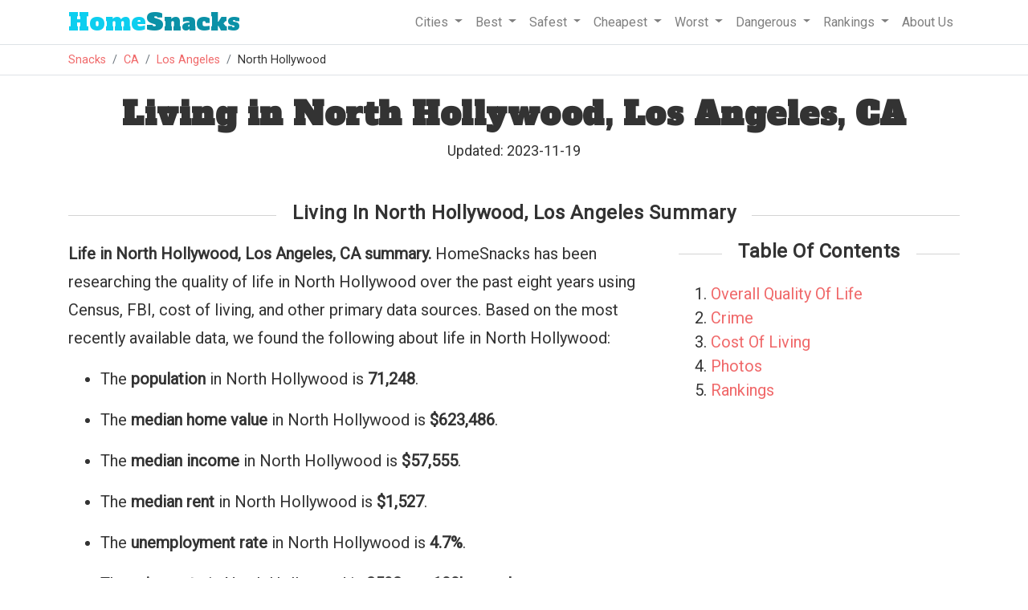

--- FILE ---
content_type: text/html
request_url: https://www.homesnacks.com/ca/north-hollywood-los-angeles-neighborhood/
body_size: 11071
content:
<!DOCTYPE html><html lang="en"><head><meta charset="UTF-8"/>
<script>var __ezHttpConsent={setByCat:function(src,tagType,attributes,category,force,customSetScriptFn=null){var setScript=function(){if(force||window.ezTcfConsent[category]){if(typeof customSetScriptFn==='function'){customSetScriptFn();}else{var scriptElement=document.createElement(tagType);scriptElement.src=src;attributes.forEach(function(attr){for(var key in attr){if(attr.hasOwnProperty(key)){scriptElement.setAttribute(key,attr[key]);}}});var firstScript=document.getElementsByTagName(tagType)[0];firstScript.parentNode.insertBefore(scriptElement,firstScript);}}};if(force||(window.ezTcfConsent&&window.ezTcfConsent.loaded)){setScript();}else if(typeof getEzConsentData==="function"){getEzConsentData().then(function(ezTcfConsent){if(ezTcfConsent&&ezTcfConsent.loaded){setScript();}else{console.error("cannot get ez consent data");force=true;setScript();}});}else{force=true;setScript();console.error("getEzConsentData is not a function");}},};</script>
<script>var ezTcfConsent=window.ezTcfConsent?window.ezTcfConsent:{loaded:false,store_info:false,develop_and_improve_services:false,measure_ad_performance:false,measure_content_performance:false,select_basic_ads:false,create_ad_profile:false,select_personalized_ads:false,create_content_profile:false,select_personalized_content:false,understand_audiences:false,use_limited_data_to_select_content:false,};function getEzConsentData(){return new Promise(function(resolve){document.addEventListener("ezConsentEvent",function(event){var ezTcfConsent=event.detail.ezTcfConsent;resolve(ezTcfConsent);});});}</script>
<script>if(typeof _setEzCookies!=='function'){function _setEzCookies(ezConsentData){var cookies=window.ezCookieQueue;for(var i=0;i<cookies.length;i++){var cookie=cookies[i];if(ezConsentData&&ezConsentData.loaded&&ezConsentData[cookie.tcfCategory]){document.cookie=cookie.name+"="+cookie.value;}}}}
window.ezCookieQueue=window.ezCookieQueue||[];if(typeof addEzCookies!=='function'){function addEzCookies(arr){window.ezCookieQueue=[...window.ezCookieQueue,...arr];}}
addEzCookies([{name:"ezoab_193317",value:"mod21; Path=/; Domain=homesnacks.com; Max-Age=7200",tcfCategory:"store_info",isEzoic:"true",},{name:"ezosuibasgeneris-1",value:"0b720604-c202-489b-6f5b-c012f8e7f2a6; Path=/; Domain=homesnacks.com; Expires=Thu, 21 Jan 2027 18:16:33 UTC; Secure; SameSite=None",tcfCategory:"understand_audiences",isEzoic:"true",}]);if(window.ezTcfConsent&&window.ezTcfConsent.loaded){_setEzCookies(window.ezTcfConsent);}else if(typeof getEzConsentData==="function"){getEzConsentData().then(function(ezTcfConsent){if(ezTcfConsent&&ezTcfConsent.loaded){_setEzCookies(window.ezTcfConsent);}else{console.error("cannot get ez consent data");_setEzCookies(window.ezTcfConsent);}});}else{console.error("getEzConsentData is not a function");_setEzCookies(window.ezTcfConsent);}</script><script type="text/javascript" data-ezscrex='false' data-cfasync='false'>window._ezaq = Object.assign({"edge_cache_status":11,"edge_response_time":142,"url":"https://www.homesnacks.com/ca/north-hollywood-los-angeles-neighborhood/"}, typeof window._ezaq !== "undefined" ? window._ezaq : {});</script><script type="text/javascript" data-ezscrex='false' data-cfasync='false'>window._ezaq = Object.assign({"ab_test_id":"mod21"}, typeof window._ezaq !== "undefined" ? window._ezaq : {});window.__ez=window.__ez||{};window.__ez.tf={"kabf":"true"};</script><script type="text/javascript" data-ezscrex='false' data-cfasync='false'>window.ezDisableAds = true;</script>
<script data-ezscrex='false' data-cfasync='false' data-pagespeed-no-defer>var __ez=__ez||{};__ez.stms=Date.now();__ez.evt={};__ez.script={};__ez.ck=__ez.ck||{};__ez.template={};__ez.template.isOrig=true;__ez.queue=__ez.queue||function(){var e=0,i=0,t=[],n=!1,o=[],r=[],s=!0,a=function(e,i,n,o,r,s,a){var l=arguments.length>7&&void 0!==arguments[7]?arguments[7]:window,d=this;this.name=e,this.funcName=i,this.parameters=null===n?null:w(n)?n:[n],this.isBlock=o,this.blockedBy=r,this.deleteWhenComplete=s,this.isError=!1,this.isComplete=!1,this.isInitialized=!1,this.proceedIfError=a,this.fWindow=l,this.isTimeDelay=!1,this.process=function(){f("... func = "+e),d.isInitialized=!0,d.isComplete=!0,f("... func.apply: "+e);var i=d.funcName.split("."),n=null,o=this.fWindow||window;i.length>3||(n=3===i.length?o[i[0]][i[1]][i[2]]:2===i.length?o[i[0]][i[1]]:o[d.funcName]),null!=n&&n.apply(null,this.parameters),!0===d.deleteWhenComplete&&delete t[e],!0===d.isBlock&&(f("----- F'D: "+d.name),m())}},l=function(e,i,t,n,o,r,s){var a=arguments.length>7&&void 0!==arguments[7]?arguments[7]:window,l=this;this.name=e,this.path=i,this.async=o,this.defer=r,this.isBlock=t,this.blockedBy=n,this.isInitialized=!1,this.isError=!1,this.isComplete=!1,this.proceedIfError=s,this.fWindow=a,this.isTimeDelay=!1,this.isPath=function(e){return"/"===e[0]&&"/"!==e[1]},this.getSrc=function(e){return void 0!==window.__ezScriptHost&&this.isPath(e)&&"banger.js"!==this.name?window.__ezScriptHost+e:e},this.process=function(){l.isInitialized=!0,f("... file = "+e);var i=this.fWindow?this.fWindow.document:document,t=i.createElement("script");t.src=this.getSrc(this.path),!0===o?t.async=!0:!0===r&&(t.defer=!0),t.onerror=function(){var e={url:window.location.href,name:l.name,path:l.path,user_agent:window.navigator.userAgent};"undefined"!=typeof _ezaq&&(e.pageview_id=_ezaq.page_view_id);var i=encodeURIComponent(JSON.stringify(e)),t=new XMLHttpRequest;t.open("GET","//g.ezoic.net/ezqlog?d="+i,!0),t.send(),f("----- ERR'D: "+l.name),l.isError=!0,!0===l.isBlock&&m()},t.onreadystatechange=t.onload=function(){var e=t.readyState;f("----- F'D: "+l.name),e&&!/loaded|complete/.test(e)||(l.isComplete=!0,!0===l.isBlock&&m())},i.getElementsByTagName("head")[0].appendChild(t)}},d=function(e,i){this.name=e,this.path="",this.async=!1,this.defer=!1,this.isBlock=!1,this.blockedBy=[],this.isInitialized=!0,this.isError=!1,this.isComplete=i,this.proceedIfError=!1,this.isTimeDelay=!1,this.process=function(){}};function c(e,i,n,s,a,d,c,u,f){var m=new l(e,i,n,s,a,d,c,f);!0===u?o[e]=m:r[e]=m,t[e]=m,h(m)}function h(e){!0!==u(e)&&0!=s&&e.process()}function u(e){if(!0===e.isTimeDelay&&!1===n)return f(e.name+" blocked = TIME DELAY!"),!0;if(w(e.blockedBy))for(var i=0;i<e.blockedBy.length;i++){var o=e.blockedBy[i];if(!1===t.hasOwnProperty(o))return f(e.name+" blocked = "+o),!0;if(!0===e.proceedIfError&&!0===t[o].isError)return!1;if(!1===t[o].isComplete)return f(e.name+" blocked = "+o),!0}return!1}function f(e){var i=window.location.href,t=new RegExp("[?&]ezq=([^&#]*)","i").exec(i);"1"===(t?t[1]:null)&&console.debug(e)}function m(){++e>200||(f("let's go"),p(o),p(r))}function p(e){for(var i in e)if(!1!==e.hasOwnProperty(i)){var t=e[i];!0===t.isComplete||u(t)||!0===t.isInitialized||!0===t.isError?!0===t.isError?f(t.name+": error"):!0===t.isComplete?f(t.name+": complete already"):!0===t.isInitialized&&f(t.name+": initialized already"):t.process()}}function w(e){return"[object Array]"==Object.prototype.toString.call(e)}return window.addEventListener("load",(function(){setTimeout((function(){n=!0,f("TDELAY -----"),m()}),5e3)}),!1),{addFile:c,addFileOnce:function(e,i,n,o,r,s,a,l,d){t[e]||c(e,i,n,o,r,s,a,l,d)},addDelayFile:function(e,i){var n=new l(e,i,!1,[],!1,!1,!0);n.isTimeDelay=!0,f(e+" ...  FILE! TDELAY"),r[e]=n,t[e]=n,h(n)},addFunc:function(e,n,s,l,d,c,u,f,m,p){!0===c&&(e=e+"_"+i++);var w=new a(e,n,s,l,d,u,f,p);!0===m?o[e]=w:r[e]=w,t[e]=w,h(w)},addDelayFunc:function(e,i,n){var o=new a(e,i,n,!1,[],!0,!0);o.isTimeDelay=!0,f(e+" ...  FUNCTION! TDELAY"),r[e]=o,t[e]=o,h(o)},items:t,processAll:m,setallowLoad:function(e){s=e},markLoaded:function(e){if(e&&0!==e.length){if(e in t){var i=t[e];!0===i.isComplete?f(i.name+" "+e+": error loaded duplicate"):(i.isComplete=!0,i.isInitialized=!0)}else t[e]=new d(e,!0);f("markLoaded dummyfile: "+t[e].name)}},logWhatsBlocked:function(){for(var e in t)!1!==t.hasOwnProperty(e)&&u(t[e])}}}();__ez.evt.add=function(e,t,n){e.addEventListener?e.addEventListener(t,n,!1):e.attachEvent?e.attachEvent("on"+t,n):e["on"+t]=n()},__ez.evt.remove=function(e,t,n){e.removeEventListener?e.removeEventListener(t,n,!1):e.detachEvent?e.detachEvent("on"+t,n):delete e["on"+t]};__ez.script.add=function(e){var t=document.createElement("script");t.src=e,t.async=!0,t.type="text/javascript",document.getElementsByTagName("head")[0].appendChild(t)};__ez.dot=__ez.dot||{};__ez.queue.addFileOnce('/detroitchicago/boise.js', '/detroitchicago/boise.js?gcb=195-1&cb=5', true, [], true, false, true, false);__ez.queue.addFileOnce('/parsonsmaize/abilene.js', '/parsonsmaize/abilene.js?gcb=195-1&cb=e80eca0cdb', true, [], true, false, true, false);__ez.queue.addFileOnce('/parsonsmaize/mulvane.js', '/parsonsmaize/mulvane.js?gcb=195-1&cb=e75e48eec0', true, ['/parsonsmaize/abilene.js'], true, false, true, false);__ez.queue.addFileOnce('/detroitchicago/birmingham.js', '/detroitchicago/birmingham.js?gcb=195-1&cb=539c47377c', true, ['/parsonsmaize/abilene.js'], true, false, true, false);</script>
<script data-ezscrex="false" type="text/javascript" data-cfasync="false">window._ezaq = Object.assign({"ad_cache_level":0,"adpicker_placement_cnt":0,"ai_placeholder_cache_level":0,"ai_placeholder_placement_cnt":-1,"article_category":"Living","domain":"homesnacks.com","domain_id":193317,"ezcache_level":2,"ezcache_skip_code":0,"has_bad_image":0,"has_bad_words":0,"is_sitespeed":0,"lt_cache_level":0,"response_size":51215,"response_size_orig":45456,"response_time_orig":126,"template_id":5,"url":"https://www.homesnacks.com/ca/north-hollywood-los-angeles-neighborhood/","word_count":0,"worst_bad_word_level":0}, typeof window._ezaq !== "undefined" ? window._ezaq : {});__ez.queue.markLoaded('ezaqBaseReady');</script>
<script type='text/javascript' data-ezscrex='false' data-cfasync='false'>
window.ezAnalyticsStatic = true;

function analyticsAddScript(script) {
	var ezDynamic = document.createElement('script');
	ezDynamic.type = 'text/javascript';
	ezDynamic.innerHTML = script;
	document.head.appendChild(ezDynamic);
}
function getCookiesWithPrefix() {
    var allCookies = document.cookie.split(';');
    var cookiesWithPrefix = {};

    for (var i = 0; i < allCookies.length; i++) {
        var cookie = allCookies[i].trim();

        for (var j = 0; j < arguments.length; j++) {
            var prefix = arguments[j];
            if (cookie.indexOf(prefix) === 0) {
                var cookieParts = cookie.split('=');
                var cookieName = cookieParts[0];
                var cookieValue = cookieParts.slice(1).join('=');
                cookiesWithPrefix[cookieName] = decodeURIComponent(cookieValue);
                break; // Once matched, no need to check other prefixes
            }
        }
    }

    return cookiesWithPrefix;
}
function productAnalytics() {
	var d = {"pr":[6,3],"omd5":"13d1e0157b72506a0ba0ded326a5ae4e","nar":"risk score"};
	d.u = _ezaq.url;
	d.p = _ezaq.page_view_id;
	d.v = _ezaq.visit_uuid;
	d.ab = _ezaq.ab_test_id;
	d.e = JSON.stringify(_ezaq);
	d.ref = document.referrer;
	d.c = getCookiesWithPrefix('active_template', 'ez', 'lp_');
	if(typeof ez_utmParams !== 'undefined') {
		d.utm = ez_utmParams;
	}

	var dataText = JSON.stringify(d);
	var xhr = new XMLHttpRequest();
	xhr.open('POST','/ezais/analytics?cb=1', true);
	xhr.onload = function () {
		if (xhr.status!=200) {
            return;
		}

        if(document.readyState !== 'loading') {
            analyticsAddScript(xhr.response);
            return;
        }

        var eventFunc = function() {
            if(document.readyState === 'loading') {
                return;
            }
            document.removeEventListener('readystatechange', eventFunc, false);
            analyticsAddScript(xhr.response);
        };

        document.addEventListener('readystatechange', eventFunc, false);
	};
	xhr.setRequestHeader('Content-Type','text/plain');
	xhr.send(dataText);
}
__ez.queue.addFunc("productAnalytics", "productAnalytics", null, true, ['ezaqBaseReady'], false, false, false, true);
</script><base href="https://www.homesnacks.com/ca/north-hollywood-los-angeles-neighborhood/"/>
        
        <meta name="viewport" content="width=device-width, initial-scale = 1.0, maximum-scale=1.0, user-scalable=no"/>

        <title>Living In North Hollywood, Los Angeles, CA - HomeSnacks</title>
        <meta name="description" content="We take you around North Hollywood in Los Angeles to find out what it&#39;s like to call it home."/>
        <link rel="canonical" href="https://www.homesnacks.com/ca/north-hollywood-los-angeles-neighborhood/"/>
        <link rel="shortcut icon" href="https://www.homesnacks.com/wp-content/uploads/2015/03/hs-favicon.png"/>

        <meta property="og:locale" content="en_US"/>
        <meta property="og:title" content="Living In North Hollywood, Los Angeles, CA"/>
        <meta property="og:description" content="We take you around North Hollywood in Los Angeles to find out what it&#39;s like to call it home."/>
        <meta property="og:url" content="https://www.homesnacks.com/ca/north-hollywood-los-angeles-neighborhood/"/>
        <meta property="og:site_name" content="HomeSnacks"/>
        <meta property="article:publisher" content="https://www.facebook.com/HomeSnacks"/>
        <meta property="article:tag" content="California"/>
        <meta property="article:section" content="Living"/>
        <meta property="og:image" content="https://www.homesnacks.com/images/defaults/6.jpg"/>
        <meta property="og:image:width" content="600"/>
        <meta property="og:image:height" content="360"/>
        <meta name="twitter:card" content="summary_large_image"/>
        <meta name="twitter:description" content="We take you around North Hollywood in Los Angeles to find out what it&#39;s like to call it home."/>
		
        <link rel="stylesheet" href="https://www.homesnacks.com/assets/css/bootstrap.min.css"/>
        <link rel="preconnect" href="https://fonts.googleapis.com"/>
        <link rel="preconnect" href="https://fonts.gstatic.com" crossorigin=""/>
        <link href="https://fonts.googleapis.com/css?family=Roboto%3A300%2C400&amp;ver=4.1.8" rel="stylesheet" type="text/css"/>
        <link href="https://fonts.googleapis.com/css?family=Alfa+Slab+One" rel="stylesheet"/>
        <link rel="stylesheet" type="text/css" href="https://www.homesnacks.com/college/css/style.css"/>
        
<style>
.jump{
    color: #f0696a; cursor:pointer;
}
</style>


        <script src="https://www.homesnacks.com/cities/js/master.js" type="text/javascript" defer=""></script>
        <script>
          (function(i,s,o,g,r,a,m){i['GoogleAnalyticsObject']=r;i[r]=i[r]||function(){
          (i[r].q=i[r].q||[]).push(arguments)},i[r].l=1*new Date();a=s.createElement(o),
          m=s.getElementsByTagName(o)[0];a.async=1;a.src=g;m.parentNode.insertBefore(a,m)
          })(window,document,'script','//www.google-analytics.com/analytics.js','ga');

          ga('create', 'UA-61370432-1', 'auto');
          ga('send', 'pageview');
        </script><script type='text/javascript'>
var ezoTemplate = 'orig_site';
var ezouid = '1';
var ezoFormfactor = '1';
</script><script data-ezscrex="false" type='text/javascript'>
var soc_app_id = '0';
var did = 193317;
var ezdomain = 'homesnacks.com';
var ezoicSearchable = 1;
</script>
<script async data-ezscrex="false" data-cfasync="false" src="//www.humix.com/video.js"></script></head>
    <body>
        <div class="border-bottom w-100">
            <div class="container">
                <nav class="navbar navbar-expand-lg navbar-light">
                  <a class="navbar-brand" href="https://www.homesnacks.com"><span class="hs-style">Home</span>Snacks</a>
                  <button class="navbar-toggler" type="button" data-toggle="collapse" data-target="#navbarSupportedContent" aria-controls="navbarSupportedContent" aria-expanded="false" aria-label="Toggle navigation">
                    <span class="navbar-toggler-icon"></span>
                  </button>

                  <div class="collapse navbar-collapse" id="navbarSupportedContent">
                    <ul class="navbar-nav ml-auto">
                        <li class="nav-item dropdown">
                            <a class="nav-link dropdown-toggle" href="#" id="navbarCities" role="button" data-toggle="dropdown" aria-haspopup="true" aria-expanded="false">
                              Cities
                            </a>
                            <div class="dropdown-menu" aria-labelledby="navbarCities">
                                <a class="dropdown-item" href="https://www.homesnacks.com/list-of-cities-in-usa.html">Biggest Cities In America</a>
                                <a class="dropdown-item" href="https://www.homesnacks.com/cities/cities-in-california/">Biggest Cities In California</a>
                                <a class="dropdown-item" href="https://www.homesnacks.com/cities/cities-in-florida/">Biggest Cities In Florida</a>
                                <a class="dropdown-item" href="https://www.homesnacks.com/cities/cities-in-texas/">Biggest Cities In Texas</a>
                            </div>
                        </li>
                        <li class="nav-item dropdown">
                            <a class="nav-link dropdown-toggle" href="#" id="navbarBest" role="button" data-toggle="dropdown" aria-haspopup="true" aria-expanded="false">
                              Best
                            </a>
                            <div class="dropdown-menu" aria-labelledby="navbarBest">
                                <a class="dropdown-item" href="https://www.homesnacks.com/best-places-to-live-in-america/">Best Places To Live In America</a>
                                <a class="dropdown-item" href="https://www.homesnacks.com/these-are-the-10-best-states-to-live-in-america/">Best States To Live In America</a>
                                <a class="dropdown-item" href="https://www.homesnacks.com/category/best-places-to-live/">Best Places To Live By State</a>
                                <a class="dropdown-item" href="https://www.homesnacks.com/best-places-to-live-in-california/">Best Places To Live In Florida</a>
                                <a class="dropdown-item" href="https://www.homesnacks.com/these-are-the-10-best-places-to-live-in-florida/">Best Places To Live In California</a>
                            </div>
                        </li>
                        <li class="nav-item dropdown">
                            <a class="nav-link dropdown-toggle" href="#" id="navbarSafest" role="button" data-toggle="dropdown" aria-haspopup="true" aria-expanded="false">
                              Safest
                            </a>
                            <div class="dropdown-menu" aria-labelledby="navbarSafest">
                                <a class="dropdown-item" href="https://www.homesnacks.com/safest/">Safest Cities To Live In America</a>
                                <a class="dropdown-item" href="https://www.homesnacks.com/safest-states-in-america/">Safest States To Live In America</a>
                                <a class="dropdown-item" href="https://www.homesnacks.com/cities/safest-places-in-florida/">Safest Places To Live In Florida</a>
                                <a class="dropdown-item" href="https://www.homesnacks.com/cities/safest-places-in-california/">Safest Places To Live In California</a>
                                <a class="dropdown-item" href="https://www.homesnacks.com/cities/safest-places-in-texas/">Safest Places To Live In Texas</a>
                            </div>
                        </li>
                        <li class="nav-item dropdown">
                            <a class="nav-link dropdown-toggle" href="#" id="navbarSafest" role="button" data-toggle="dropdown" aria-haspopup="true" aria-expanded="false">
                              Cheapest
                            </a>
                            <div class="dropdown-menu" aria-labelledby="navbarSafest">
                                <a class="dropdown-item" href="https://www.homesnacks.com/cheapest-cities-in-america/">Affordable Cities To Live In America</a>
                                <a class="dropdown-item" href="https://www.homesnacks.com/cheapest-states-to-live-in/">Affordable States To Live In America</a>
                                <a class="dropdown-item" href="https://www.homesnacks.com/category/affordable/">Affordable Places To Live By State</a>
                                <a class="dropdown-item" href="https://www.homesnacks.com/most-affordable-places-in-florida/">Affordable Places To Live In Florida</a>
                                <a class="dropdown-item" href="https://www.homesnacks.com/most-affordable-places-in-california/">Affordable Places To Live In California</a>
                            </div>
                        </li>
                        <li class="nav-item dropdown">
                            <a class="nav-link dropdown-toggle" href="#" id="navbarWorst" role="button" data-toggle="dropdown" aria-haspopup="true" aria-expanded="false">
                              Worst
                            </a>
                            <div class="dropdown-menu" aria-labelledby="navbarWorst">
                                <a class="dropdown-item" href="https://www.roadsnacks.net/worst-places-to-live-in-america/">Worst Cities To Live In America</a>
                                <a class="dropdown-item" href="https://www.roadsnacks.net/worst-states-in-america/">Worst States To Live In America</a>
                                <a class="dropdown-item" href="https://www.roadsnacks.net/category/worst/">Worst Places To Live By State</a>
                                <a class="dropdown-item" href="https://www.roadsnacks.net/these-are-the-ten-worst-places-in-florida/">Worst Places To Live In Florida</a>
                                <a class="dropdown-item" href="https://www.roadsnacks.net/worst-places-to-live-in-california/">Worst Places To Live In California</a>
                                <a class="dropdown-item" href="https://www.roadsnacks.net/worst-places-to-live-in-texas/">Worst Places To Live In Texas</a>
                            </div>
                        </li>
                        <li class="nav-item dropdown">
                            <a class="nav-link dropdown-toggle" href="#" id="navbarDangerous" role="button" data-toggle="dropdown" aria-haspopup="true" aria-expanded="false">
                              Dangerous
                            </a>
                            <div class="dropdown-menu" aria-labelledby="navbarDangerous">
                                <a class="dropdown-item" href="https://www.roadsnacks.net/most-dangerous-cities/">Most Dangerous Cities To Live In America</a>
                                <a class="dropdown-item" href="https://www.roadsnacks.net/most-dangerous-states-in-america/">Most Dangerous States To Live In America</a>
                                <a class="dropdown-item" href="https://www.roadsnacks.net/category/dangerous/">Most Dangerous Cities To Live By State</a>
                                <a class="dropdown-item" href="https://www.roadsnacks.net/most-dangerous-cities-in-florida/">Most Dangerous Cities In Florida</a>
                                <a class="dropdown-item" href="https://www.roadsnacks.net/most-dangerous-cities-in-california/">Most Dangerous Cities In California</a>
                                <a class="dropdown-item" href="https://www.roadsnacks.net/most-dangerous-places-in-texas/">Most Dangerous Cities In Texas</a>
                            </div>
                        </li>
                            <li class="nav-item dropdown">
                            <a class="nav-link dropdown-toggle" href="#" id="navbarRankings" role="button" data-toggle="dropdown" aria-haspopup="true" aria-expanded="false">
                              Rankings
                            </a>
                            <div class="dropdown-menu" aria-labelledby="navbarRankings">
                                <a class="dropdown-item" href="https://www.homesnacks.com/category/research/">Demographics And Statistics</a>
                                <a class="dropdown-item" href="https://www.homesnacks.com/answers/">Questions And Answers</a>
                                <a class="dropdown-item" href="https://www.homesnacks.com/category/richest/">Richest Cities</a>
                                <a class="dropdown-item" href="https://www.homesnacks.com/category/best-neighborhoods/">Best Neighborhoods</a>
                            </div>
                        </li>
                        <li class="nav-item">
                            <a class="nav-link" href="https://www.homesnacks.com/about-us/">
                              About Us
                            </a>
                        </li>
                    </ul>
                  </div>
                </nav>
            </div><!--.container-->
        </div>
        <div class="border-bottom w-100">
            <div class="container">
                <ol class="breadcrumb">
                    <li class="breadcrumb-item"><a href="https://www.homesnacks.com">Snacks</a></li>
                    
<li class="breadcrumb-item"><a href="https://www.homesnacks.com/cities/cities-in-california/">CA</a></li>
<li class="breadcrumb-item"><a href="https://www.homesnacks.com/ca/los-angeles/">Los Angeles</a></li>
<li class="breadcrumb-item">North Hollywood</li>

                </ol>
            </div>
        </div>
        
        
<div class="container">
    <h1 class="mt-4 text-center">Living in North Hollywood, Los Angeles, CA</h1>
    <div class="mt-2 text-center">
        <div id="author_info" style="font-size:18px;">
            Updated: 2023-11-19
        </div>
    </div>
    <!-- Ezoic - Top Data - top_of_page --><div class="row"><div id="ezoic-pub-ad-placeholder-119"></div></div><!-- End Ezoic - Top Data - top_of_page -->
        
    <h2 class="section-header"><span>Living In North Hollywood, Los Angeles Summary</span></h2>
    <div class="row">
        <div class="col-sm-8">
            <p><b>Life in North Hollywood, Los Angeles, CA summary.</b> HomeSnacks has been researching the quality of life in North Hollywood over the past eight years using Census, FBI, cost of living, and other primary data sources. Based on the most recently available data, we found the following about life in North Hollywood: </p>
            <ul>
            <li><p>The <b>population</b> in North Hollywood is <b>71,248</b>.</p></li>
            <li><p>The <b>median home value</b> in North Hollywood is <b>$623,486</b>.</p></li>
            <li><p>The <b>median income</b> in North Hollywood is <b>$57,555</b>.</p></li>
            <li><p>The <b>median rent</b> in North Hollywood is <b>$1,527</b>.</p></li>
            
                <li><p>The <b>unemployment rate</b> in North Hollywood is <b>4.7%</b>.</p></li>
            <li><p>The <b>crime rate</b> in North Hollywood is <b>2592 per 100k people</b>.</p></li>
            </ul>
        </div>
        <div class="col-sm-4">
            <h3 class="text-center mt-0 mb-4 section-header"><span>Table Of Contents</span></h3>
            <ol id="toc">
                <li><a href="#overall">Overall Quality Of Life</a></li>
                <li><a href="#crime">Crime</a></li>
                <li><a href="#cost-of-living">Cost Of Living</a></li>
                <li><a href="#images">Photos</a></li>
                <li><a href="#rankings">Rankings</a></li>
            </ol>
        </div>
    </div><!--.row .summary-->
    
	
    
    
    <h2 class="section-header" id="overall"><span>North Hollywood, Los Angeles Quality Of Life</span></h2>
    <div class="row">
        <div class="col-sm-4 ta-center">
            <div class="score-outer">
                <div class="score-inner">
                    <div class="score-element">
                        8.5<br/><span class="source out-of">/10</span>
                    </div>
                </div>
            </div>
            Overall SnackAbility
        </div>
        <div class="col-sm-8">
            <div class="row">
                <div class="col-sm-6">
                    <div class="row">
                        <div class="col-6">
                            <div class="info-box border">
                                <div class="row minor-score-align">
                                    <div class="col-7 snackscore">Jobs</div>
                                    <div class="col-5 ta-right">6<span class="source">/10</span></div>
                                </div>
                            </div>
                        </div>
                        <div class="col-6">
                            <div class="info-box border">
                                <div class="row minor-score-align">
                                    <div class="col-7 snackscore">Affordability</div>
                                    <div class="col-5 ta-right">3</div>
                                </div>
                            </div>
                        </div>
                        </div>
                </div>
                <div class="col-sm-6">
                    <div class="row">
                        <div class="col-6">
                            <div class="info-box border">
                                <div class="row minor-score-align">
                                    <div class="col-7 snackscore">Safety</div><div class="col-5 ta-right">8</div>
                                    </div>
                            </div>
                        </div>
                        <div class="col-6">
                            <div class="info-box border">
                                <div class="row minor-score-align">
                                    <div class="col-7 snackscore">Amenities</div><div class="col-5 ta-right">10</div>
                                </div>
                            </div>
                        </div>
                        </div>
                </div>
            </div>
            <div class="row">
                <div class="col-12">
                    <div class="info-box border">
                        <div class="text-center" style="text-align:center;">
                            <span class="jump" source="bd" data="adid=9983504&amp;category=16&amp;zipcode=91605&amp;PropertyType=Non-Foreclosure&amp;subid=neighborhood-page_top_91605_zipcode" onclick="source(this)">Search Homes For Sale In Los Angeles, CA</span>
                            
                        </div>
                    </div>
                </div>
            </div>
        </div>
    </div><!--.row .summary-->
    
    
    

    <div class="row"><!-- Ezoic - UnderTitle Data - under_page_title --><div id="ezoic-pub-ad-placeholder-123"></div><!-- End Ezoic - UnderTitle Data - under_page_title --></div>

    
    
    <section id="crime">
    <h2 class="section-header"><span>North Hollywood, Los Angeles Crime Report</span></h2>
    <div class="row">
        <div class="col-lg-8">
            <div class="row mb-2">
                <p><b>Crime in North Hollywood, Los Angeles summary.</b> We derived crime rates by looking data from the FBI for Los Angeles and estimating down to North Hollywood. Key points include: </p>
                <ul>
                <li><p>There were <b>1,847 total crimes</b> in North Hollywood in the last reporting year.</p></li>
                <li><p>The <b>overall crime rate per 100,000</b> people in North Hollywood is <b>2,592 / 100k people</b>.</p></li>
                <li><p>The <b>violent crime rate per 100,000</b> people in North Hollywood is <b>520 / 100k people</b>.</p></li>
                <li><p>The <b>property crime rate per 100,000</b> people in North Hollywood is <b>2,072 / 100k people</b>.</p></li>
                <li><p>Overall, crime in North Hollywood is <b>11.52% above the national average</b>.</p></li>
                </ul>
            </div>
        </div>
        <div class="col-lg-4">
            <div class="col statistic-box" data-bg="oddbird"><div class="statistic-box-inner"><span>1,847</span><br/>Total Crimes</div></div>
            <div class="col statistic-box" data-bg="oddbird">
                    
                    <div class="statistic-box-inner" style="color:red;">
                    
                        <span>11.52%</span>
                        
                        <br/>Above National Average
                        
                    </div>
                </div>
        </div>
    </div>
    <div class="row">
        <div class="col-lg-8">
            <h3>Crime In North Hollywood, Los Angeles vs Los Angeles Comparison Table</h3>
            <div class="table-responsive">
            <table class="table statistic-table">
                <thead>
                    <tr>
                        <th>Statistic</th>
                        <th>Count<br/><span class="source">Raw</span></th>
                        <th>North Hollywood<br/><span class="source">/ 100k People</span></th>
                        <th>Los Angeles<br/><span class="source">/ 100k People</span></th>
                        <th>California<br/><span class="source">/ 100k People</span></th>
                        <th>National<br/><span class="source">/ 100k People</span></th></tr>
                </thead>
                <tbody>
                    <tr style="background:#f9f9f9;">
                        <td>Total Crimes Per 100K</td>
                        <td>1,847</td>
                        <td>2,592</td>
                        <td>3,542.6</td>
                        <td>2,581.0</td>
                        <td>2,324.2</td>
                        
                    </tr>
                    <tr style="height:10px;">
                        <td colspan="5"></td>
                    </tr>
                    
                    <tr style="background:#f9f9f9;">
                        <td>Violent Crime</td>
                        <td>370</td>
                        <td>520</td>
                        <td>834.1</td>
                        <td>442.0</td>
                        <td>369.8</td>
                    </tr>
                    
                    <tr style="background:#f9f9f9;">
                        <td>Property Crime</td>
                        <td>1,476</td>
                        <td>2,072</td>
                        <td>2,708.5</td>
                        <td>2,138.9</td>
                        <td>1,954.4</td>
                    </tr>
                    
                </tbody>
            </table>
            </div>
            <div class="info-box border">
                <div class="" style="text-align:center;">
                    <a href="https://www.homesnacks.com/ca/los-angeles-crime/"> Los Angeles Full Crime Report</a>
                </div>
            </div>
        </div>
    </div>
    </section>
    
    

    <div class="row"><!-- Ezoic - UnderTitle Data - under_page_title --><div id="ezoic-pub-ad-placeholder-123"></div><!-- End Ezoic - UnderTitle Data - under_page_title --></div>

    
    
    <section id="cost-of-living">
    <h2 class="section-header"><span>North Hollywood, Los Angeles Cost Of Living</span></h2>
    <div class="row">
        <div class="col-lg-8">
            <p><b>Cost of living in North Hollywood, Los Angeles summary.</b> We use data on the cost of living to determine how expensive it is to live in North Hollywood. Real estate prices and rent drive most of the variance in cost of living around Los Angeles. Key points include: </p>
            <ul>
            <li><p>The <b>cost of living</b> in North Hollywood is <b>138</b> with 100 being average.</p></li>
            <li><p>The <b>cost of living</b> in Los Angeles is <b>0.9x lower</b> than the city average.</p></li>
            <li><p>The median home value in North Hollywood is $623,486.</p></li>
            <li><p>The median rent in North Hollywood is <b>$1,527</b>.</p></li>
            </ul>
        </div>
        <div class="col-lg-4">
            <div class="col statistic-box" data-bg="oddbird"><div class="statistic-box-inner"><span>148</span><br/>Los Angeles&#39;s Overall Cost Of Living</div></div>
            <div class="col statistic-box" data-bg="oddbird"><div class="statistic-box-inner"><span>
                $623,486</span><br/>Home Prices
            </div></div>
            <div class="col statistic-box" data-bg="oddbird"><div class="statistic-box-inner"><span>
                $1,527</span><br/>Rent
            </div></div>
        </div>
    </div>
    <div class="row">    
        <h3>Cost Of Living In North Hollywood, Los Angeles Comparison Table</h3>
        <div class="col-lg-8">
            <div class="table-responsive">
            <table class="table statistic-table">
                <thead>
                    <tr>
                        <th>Living Expense</th>
                        <th>North Hollywood</th>
                        <th><a href="https://www.homesnacks.com/ca/los-angeles-cost-of-living/">Los Angeles</a></th>
                        <th>California</th>
                        <th><a href="https://www.homesnacks.com/cheapest-states-to-live-in/">National Average</a></th></tr>
                </thead>
                <tbody>
                    <tr style="background:#f9f9f9;">
                        <td>Overall</td>
                        <td>138</td>
                        <td>148</td>
                        <td>139</td>
                        <td>100</td>
                    </tr>
                    <tr style="height:10px;">
                        <td colspan="5"></td>
                    </tr>
                    
                    <tr style="background:#f9f9f9;">
                        <td>Services</td>
                        <td> 115 </td>
                        <td>115</td>
                        <td>110</td>
                        <td>100</td>
                    </tr>
                    
                    <tr>
                        <td>Groceries</td>
                        <td> 113 </td>
                        <td>116</td>
                        <td>112</td>
                        <td>100</td>
                    </tr>
                    
                    <tr style="background:#f9f9f9;">
                        <td>Health</td>
                        <td></td>
                        <td>112</td>
                        <td>109</td>
                        <td>100</td>
                    </tr>
                    
                    <tr>
                        <td>Housing</td>
                        <td> 194 </td>
                        <td>228</td>
                        <td>204</td>
                        <td>100</td>
                    </tr>
                    
                    <tr style="background:#f9f9f9;">
                        <td>Transportation</td>
                        <td> 127 </td>
                        <td>134</td>
                        <td>126</td>
                        <td>100</td>
                    </tr>
                    
                    <tr>
                        <td>Utilities</td>
                        <td> 107 </td>
                        <td>106</td>
                        <td>124</td>
                        <td>100</td>
                    </tr>
                    
                </tbody>
            </table>
            </div>
            <div class="info-box border">
                <div class="" style="text-align:center;">
                    <a href="https://www.homesnacks.com/ca/los-angeles-cost-of-living/"> Los Angeles Full Cost Of Living Report</a>
                </div>
            </div>
        </div>
    </div>
    </section>
    
    

    <div class="row"><!-- Ezoic - UnderTitle Data - under_page_title --><div id="ezoic-pub-ad-placeholder-123"></div><!-- End Ezoic - UnderTitle Data - under_page_title --></div>
	
    
    
    <h2 class="section-header" id="photos"><span>North Hollywood, Los Angeles Photos</span></h2>
    <div class="row">
        
        <div class="col-md-4 strip-item-outer">
            <div class="strip-item">
                <img src="https://www.homesnacks.com/images/ca/los-angeles-ca-0.jpg" alt="La Skyline Mountains"/>
            </div><!--.strip-item-->
            
            <div class="strip-item-outer-source">Source: <span class="jump" source="en.wikipedia.org/wiki/File:LA_Skyline_Mountains2.jpg" data="" onclick="source(this)">Wikipedia  User Nserrano</span> |  | <span class="jump" source="creativecommons.org/licenses/by-sa/3.0" data="" onclick="source(this)">CC BY-SA 3.0</span></div>
            
        </div><!--.strip-item-outer-->
        
        <div class="col-md-4 strip-item-outer">
            <div class="strip-item">
                <img src="https://www.homesnacks.com/images/ca/los-angeles-ca-1.jpg" alt="Hollywoodsign"/>
            </div><!--.strip-item-->
            
            <div class="strip-item-outer-source">Source: <span class="jump" source="en.wikipedia.org/wiki/File:HollywoodSign.jpg" data="" onclick="source(this)">Wikipedia  User S�rn</span> |  | <span class="jump" source="creativecommons.org/licenses/by-sa/2.0" data="" onclick="source(this)">CC BY-SA 2.0</span></div>
            
        </div><!--.strip-item-outer-->
        
        <div class="col-md-4 strip-item-outer">
            <div class="strip-item">
                <img src="https://www.homesnacks.com/images/ca/los-angeles-ca-12.jpg" alt="Losangeles Plaza"/>
            </div><!--.strip-item-->
            
            <div class="strip-item-outer-source">Source: Public Domain</div>
            
        </div><!--.strip-item-outer-->
        
    </div>
    

    
    
    <h2 class="section-header" id="rankings"><span>Los Angeles Articles</span></h2>
    <div class="row">
        
        <div class="col-md-4 strip-item-outer">
            <div class="strip-item">
                <a href="https://www.roadsnacks.net/worst-los-angeles-neighborhoods/"><h3>Worst Neighborhoods In Los Angeles</h3></a>
                <a href="https://www.roadsnacks.net/worst-los-angeles-neighborhoods/"><img src="https://www.homesnacks.com/images/defaults/best-neighborhoods/10.jpg" alt="Worst Neighborhoods In Los Angeles"/></a>
                <div class="mask" onclick="location.href=&#39;https://www.roadsnacks.net/worst-los-angeles-neighborhoods/&#39;"></div>
            </div><!--.strip-item-->
        </div><!--.strip-item-outer-->
        
        <div class="col-md-4 strip-item-outer">
            <div class="strip-item">
                <a href="https://www.roadsnacks.net/these-are-the-10-worst-los-angeles-suburbs/"><h3>Worst Los Angeles Suburbs</h3></a>
                <a href="https://www.roadsnacks.net/these-are-the-10-worst-los-angeles-suburbs/"><img src="https://www.homesnacks.com/images/defaults/best-neighborhoods/9.jpg" alt="Worst Los Angeles Suburbs"/></a>
                <div class="mask" onclick="location.href=&#39;https://www.roadsnacks.net/these-are-the-10-worst-los-angeles-suburbs/&#39;"></div>
            </div><!--.strip-item-->
        </div><!--.strip-item-outer-->
        
    </div><!--.row-->
    
    
    <h2 class="section-header"><span>Rankings for Los Angeles in California</span></h2>
    
    <div class="row">
        
        <div class="col-md-4 strip-item-outer">
            <div class="strip-item">
                
                <a href="https://www.homesnacks.com/most-expensive-cities-in-california/"><h3>Ranks #2 in Most Expensive Places To Live In California</h3></a>
                
                <a href="https://www.homesnacks.com/most-expensive-cities-in-california/"><img src="https://www.homesnacks.com/images/defaults/best-neighborhoods/10.jpg" alt="Most Expensive Places To Live In California"/></a>
                <div class="mask" onclick="location.href=&#39;https://www.homesnacks.com/most-expensive-cities-in-california/&#39;"></div>
            </div><!--.strip-item-->
        </div><!--.strip-item-outer-->
        
        <div class="col-md-4 strip-item-outer">
            <div class="strip-item">
                
                <a href="https://www.homesnacks.com/best-cities-for-singles-in-california/"><h3>Ranks #3 in Best Cities For Singles In California</h3></a>
                
                <a href="https://www.homesnacks.com/best-cities-for-singles-in-california/"><img src="https://www.homesnacks.com/images/defaults/best-neighborhoods/9.jpg" alt="Best Cities For Singles In California"/></a>
                <div class="mask" onclick="location.href=&#39;https://www.homesnacks.com/best-cities-for-singles-in-california/&#39;"></div>
            </div><!--.strip-item-->
        </div><!--.strip-item-outer-->
        
        <div class="col-md-4 strip-item-outer">
            <div class="strip-item">
                
                <a href="https://www.roadsnacks.net/most-dangerous-cities-in-california/"><h3>Ranks #57 in Most Dangerous Cities In California</h3></a>
                
                <a href="https://www.roadsnacks.net/most-dangerous-cities-in-california/"><img src="https://www.homesnacks.com/images/defaults/best-neighborhoods/8.jpg" alt="Most Dangerous Cities In California"/></a>
                <div class="mask" onclick="location.href=&#39;https://www.roadsnacks.net/most-dangerous-cities-in-california/&#39;"></div>
            </div><!--.strip-item-->
        </div><!--.strip-item-outer-->
        
    </div><!--.row-->
    



     <h2 class="section-header"><span>Articles About California</span></h2>
    <div class="row">
        
        <div class="col-md-4 strip-item-outer">
            <div class="strip-item">
                <a href="https://www.homesnacks.com/most-expensive-cities-in-california/"><h3>Most Expensive Places To Live In California</h3></a>
                <a href="https://www.homesnacks.com/most-expensive-cities-in-california/"><img src="https://www.homesnacks.com/images/defaults/8.jpg" alt="Most Expensive Places To Live In California"/></a>
                <div class="mask" onclick="location.href=&#39;https://www.homesnacks.com/most-expensive-cities-in-california/&#39;"></div>
            </div><!--.strip-item-->
        </div><!--.strip-item-outer-->
        
        <div class="col-md-4 strip-item-outer">
            <div class="strip-item">
                <a href="https://www.homesnacks.com/best-cities-for-singles-in-california/"><h3>Best Cities For Singles In California</h3></a>
                <a href="https://www.homesnacks.com/best-cities-for-singles-in-california/"><img src="https://www.homesnacks.com/images/defaults/7.jpg" alt="Best Cities For Singles In California"/></a>
                <div class="mask" onclick="location.href=&#39;https://www.homesnacks.com/best-cities-for-singles-in-california/&#39;"></div>
            </div><!--.strip-item-->
        </div><!--.strip-item-outer-->
        
        <div class="col-md-4 strip-item-outer">
            <div class="strip-item">
                <a href="https://www.roadsnacks.net/most-dangerous-cities-in-california/"><h3>Most Dangerous Cities In California</h3></a>
                <a href="https://www.roadsnacks.net/most-dangerous-cities-in-california/"><img src="https://www.homesnacks.com/images/defaults/6.jpg" alt="Most Dangerous Cities In California"/></a>
                <div class="mask" onclick="location.href=&#39;https://www.roadsnacks.net/most-dangerous-cities-in-california/&#39;"></div>
            </div><!--.strip-item-->
        </div><!--.strip-item-outer-->
        
        <div class="col-md-4 strip-item-outer">
            <div class="strip-item">
                <a href="https://www.roadsnacks.net/worst-places-to-live-in-california/"><h3>Worst Places To Live In California</h3></a>
                <a href="https://www.roadsnacks.net/worst-places-to-live-in-california/"><img src="https://www.homesnacks.com/images/defaults/5.jpg" alt="Worst Places To Live In California"/></a>
                <div class="mask" onclick="location.href=&#39;https://www.roadsnacks.net/worst-places-to-live-in-california/&#39;"></div>
            </div><!--.strip-item-->
        </div><!--.strip-item-outer-->
        
        <div class="col-md-4 strip-item-outer">
            <div class="strip-item">
                <a href="https://www.homesnacks.com/best-places-to-live-in-california/"><h3>Best Places To Live In California</h3></a>
                <a href="https://www.homesnacks.com/best-places-to-live-in-california/"><img src="https://www.homesnacks.com/images/defaults/4.jpg" alt="Best Places To Live In California"/></a>
                <div class="mask" onclick="location.href=&#39;https://www.homesnacks.com/best-places-to-live-in-california/&#39;"></div>
            </div><!--.strip-item-->
        </div><!--.strip-item-outer-->
        
        <div class="col-md-4 strip-item-outer">
            <div class="strip-item">
                <a href="https://www.homesnacks.com/cities/safest-places-in-california/"><h3>Safest Places In California</h3></a>
                <a href="https://www.homesnacks.com/cities/safest-places-in-california/"><img src="https://www.homesnacks.com/images/defaults/3.jpg" alt="Safest Places In California"/></a>
                <div class="mask" onclick="location.href=&#39;https://www.homesnacks.com/cities/safest-places-in-california/&#39;"></div>
            </div><!--.strip-item-->
        </div><!--.strip-item-outer-->
        
        <div class="col-md-4 strip-item-outer">
            <div class="strip-item">
                <a href="https://www.homesnacks.com/best-cities-for-families-in-california/"><h3>Best Places To Raise A Family In California</h3></a>
                <a href="https://www.homesnacks.com/best-cities-for-families-in-california/"><img src="https://www.homesnacks.com/images/defaults/2.jpg" alt="Best Places To Raise A Family In California"/></a>
                <div class="mask" onclick="location.href=&#39;https://www.homesnacks.com/best-cities-for-families-in-california/&#39;"></div>
            </div><!--.strip-item-->
        </div><!--.strip-item-outer-->
        
        <div class="col-md-4 strip-item-outer">
            <div class="strip-item">
                <a href="https://www.homesnacks.com/richest-places-california/"><h3>Richest Cities In California</h3></a>
                <a href="https://www.homesnacks.com/richest-places-california/"><img src="https://www.homesnacks.com/images/defaults/1.jpg" alt="Richest Cities In California"/></a>
                <div class="mask" onclick="location.href=&#39;https://www.homesnacks.com/richest-places-california/&#39;"></div>
            </div><!--.strip-item-->
        </div><!--.strip-item-outer-->
        
        <div class="col-md-4 strip-item-outer">
            <div class="strip-item">
                <a href="https://www.homesnacks.com/most-affordable-places-in-california/"><h3>Cheapest Places To Live In California</h3></a>
                <a href="https://www.homesnacks.com/most-affordable-places-in-california/"><img src="https://www.homesnacks.com/images/defaults/9.jpg" alt="Cheapest Places To Live In California"/></a>
                <div class="mask" onclick="location.href=&#39;https://www.homesnacks.com/most-affordable-places-in-california/&#39;"></div>
            </div><!--.strip-item-->
        </div><!--.strip-item-outer-->
        
        <div class="col-md-4 strip-item-outer">
            <div class="strip-item">
                <a href="https://www.homesnacks.com/best-places-to-retire-in-california/"><h3>Best Places To Retire In California</h3></a>
                <a href="https://www.homesnacks.com/best-places-to-retire-in-california/"><img src="https://www.homesnacks.com/images/defaults/10.jpg" alt="Best Places To Retire In California"/></a>
                <div class="mask" onclick="location.href=&#39;https://www.homesnacks.com/best-places-to-retire-in-california/&#39;"></div>
            </div><!--.strip-item-->
        </div><!--.strip-item-outer-->
        
        <div class="col-md-4 strip-item-outer">
            <div class="strip-item">
                <a href="https://www.homesnacks.com/fastest-growing-cities-in-california/"><h3>Fastest Growing Cities In California</h3></a>
                <a href="https://www.homesnacks.com/fastest-growing-cities-in-california/"><img src="https://www.homesnacks.com/images/defaults/11.jpg" alt="Fastest Growing Cities In California"/></a>
                <div class="mask" onclick="location.href=&#39;https://www.homesnacks.com/fastest-growing-cities-in-california/&#39;"></div>
            </div><!--.strip-item-->
        </div><!--.strip-item-outer-->
        
    </div><!--.row-->
</div> <!--.container-->

        
        <div id="withLove">Enjoy The Snack?</div>
        <div class="hs-footer">
            <div class="container">
                <div class="row">
                    <div class="col-sm-4">
                        <h3 class="widget-title">About HomeSnacks</h3>
                        <p>HomeSnacks is based in Raleigh, NC.</p>
                        <p>We aim to deliver bite-sized pieces of infotainment about where you live.</p>
                        <p>We use data, analytics, and a sense of humor to determine quality of life for places across the nation. </p>
                    </div>
                    <div class="col-sm-4">
                        <h3 class="widget-title">Food Groups</h3>
                        <ul style="color:white;">
                            <li class="cat-item cat-item-496"><a style="color:white;" href="https://www.homesnacks.com/category/affordable/">Cheapest</a> (50)
                            </li>
                            <li class="cat-item cat-item-502"><a style="color:white;" href="https://www.homesnacks.com/category/best-neighborhoods/">Best Neighborhoods</a> (88)
                            </li>
                            <li class="cat-item cat-item-30"><a style="color:white;" href="https://www.homesnacks.com/category/best-places-to-live/">Best Places To Live</a> (58)
                            </li>
                            <li class="cat-item cat-item-499"><a style="color:white;" href="https://www.homesnacks.com/category/best-small-towns/">Best Small Towns</a> (32)
                            </li>
                            <li class="cat-item cat-item-541"><a style="color:white;" href="https://www.homesnacks.com/category/families/">Families</a> (49)
                            </li>
                            <li class="cat-item cat-item-495"><a style="color:white;" href="https://www.homesnacks.com/category/fastest-growing/">Fastest Growing Cities</a> (51)
                            </li>
                            <li class="cat-item cat-item-498"><a style="color:white;" href="https://www.homesnacks.com/category/expensive/">Most Expensive Cities</a> (50)
                            </li>
                            <li class="cat-item cat-item-535"><a style="color:white;" href="https://www.homesnacks.com/category/research/">Research</a> (50)
                            </li>
                            <li class="cat-item cat-item-8"><a style="color:white;" href="https://www.homesnacks.com/category/rankings/">Rankings</a> (869)
                            </li>
                            <li class="cat-item cat-item-450"><a style="color:white;" href="https://www.homesnacks.com/category/richest/">Richest</a> (150)
                            </li>
                        </ul>
                    </div>
                    <div class="col-sm-4">
                        <h3 class="widget-title">Fun Stuff</h3>
                        <ul>
                            <li><a href="https://www.homesnacks.com/about-us/" style="color:white;">About Us</a></li>
                            <li><a href="https://www.homesnacks.com/advertise-with-us/" style="color:white;">Advertise with us</a></li>
                            <li><a href="https://www.homesnacks.com/contribute/" style="color:white;">Contribute</a></li>
                            <li><a href="https://www.homesnacks.com/privacy-policy/" style="color:white;">Privacy Policy</a></li>
                            <li><a href="https://www.homesnacks.com/terms-of-use/" style="color:white;">Terms of Use</a></li><a href="https://www.homesnacks.com/terms-of-use/" style="color:white;">
                            </a><li><a href="https://www.homesnacks.com/terms-of-use/" style="color:white;"></a><a href="https://www.homesnacks.com/dmca/" style="color:white;">DMCA</a></li>
                        </ul>
                    </div>
                </div>
            </div> <!--Container-->
            <div class="container">
                <div class="site-information">
                    <div class="site-info">
                        © Chasing Chains, LLC.
                        All rights reserved.
                    </div>
                </div>
            </div>
        </div> <!--.hs-footer-->
        
        
        <script src="https://www.homesnacks.com/js-files/more-cities.js" type="text/javascript"></script>
    

<script data-ezscrex="false" data-cfasync="false">
		window.humixPlayers = window.humixPlayers || [];
		window.humixPlayers.push({ target: 'autoinsert', isGenerated: true });
	</script><script data-cfasync="false">function _emitEzConsentEvent(){var customEvent=new CustomEvent("ezConsentEvent",{detail:{ezTcfConsent:window.ezTcfConsent},bubbles:true,cancelable:true,});document.dispatchEvent(customEvent);}
(function(window,document){function _setAllEzConsentTrue(){window.ezTcfConsent.loaded=true;window.ezTcfConsent.store_info=true;window.ezTcfConsent.develop_and_improve_services=true;window.ezTcfConsent.measure_ad_performance=true;window.ezTcfConsent.measure_content_performance=true;window.ezTcfConsent.select_basic_ads=true;window.ezTcfConsent.create_ad_profile=true;window.ezTcfConsent.select_personalized_ads=true;window.ezTcfConsent.create_content_profile=true;window.ezTcfConsent.select_personalized_content=true;window.ezTcfConsent.understand_audiences=true;window.ezTcfConsent.use_limited_data_to_select_content=true;window.ezTcfConsent.select_personalized_content=true;}
function _clearEzConsentCookie(){document.cookie="ezCMPCookieConsent=tcf2;Domain=.homesnacks.com;Path=/;expires=Thu, 01 Jan 1970 00:00:00 GMT";}
_clearEzConsentCookie();if(typeof window.__tcfapi!=="undefined"){window.ezgconsent=false;var amazonHasRun=false;function _ezAllowed(tcdata,purpose){return(tcdata.purpose.consents[purpose]||tcdata.purpose.legitimateInterests[purpose]);}
function _handleConsentDecision(tcdata){window.ezTcfConsent.loaded=true;if(!tcdata.vendor.consents["347"]&&!tcdata.vendor.legitimateInterests["347"]){window._emitEzConsentEvent();return;}
window.ezTcfConsent.store_info=_ezAllowed(tcdata,"1");window.ezTcfConsent.develop_and_improve_services=_ezAllowed(tcdata,"10");window.ezTcfConsent.measure_content_performance=_ezAllowed(tcdata,"8");window.ezTcfConsent.select_basic_ads=_ezAllowed(tcdata,"2");window.ezTcfConsent.create_ad_profile=_ezAllowed(tcdata,"3");window.ezTcfConsent.select_personalized_ads=_ezAllowed(tcdata,"4");window.ezTcfConsent.create_content_profile=_ezAllowed(tcdata,"5");window.ezTcfConsent.measure_ad_performance=_ezAllowed(tcdata,"7");window.ezTcfConsent.use_limited_data_to_select_content=_ezAllowed(tcdata,"11");window.ezTcfConsent.select_personalized_content=_ezAllowed(tcdata,"6");window.ezTcfConsent.understand_audiences=_ezAllowed(tcdata,"9");window._emitEzConsentEvent();}
function _handleGoogleConsentV2(tcdata){if(!tcdata||!tcdata.purpose||!tcdata.purpose.consents){return;}
var googConsentV2={};if(tcdata.purpose.consents[1]){googConsentV2.ad_storage='granted';googConsentV2.analytics_storage='granted';}
if(tcdata.purpose.consents[3]&&tcdata.purpose.consents[4]){googConsentV2.ad_personalization='granted';}
if(tcdata.purpose.consents[1]&&tcdata.purpose.consents[7]){googConsentV2.ad_user_data='granted';}
if(googConsentV2.analytics_storage=='denied'){gtag('set','url_passthrough',true);}
gtag('consent','update',googConsentV2);}
__tcfapi("addEventListener",2,function(tcdata,success){if(!success||!tcdata){window._emitEzConsentEvent();return;}
if(!tcdata.gdprApplies){_setAllEzConsentTrue();window._emitEzConsentEvent();return;}
if(tcdata.eventStatus==="useractioncomplete"||tcdata.eventStatus==="tcloaded"){if(typeof gtag!='undefined'){_handleGoogleConsentV2(tcdata);}
_handleConsentDecision(tcdata);if(tcdata.purpose.consents["1"]===true&&tcdata.vendor.consents["755"]!==false){window.ezgconsent=true;(adsbygoogle=window.adsbygoogle||[]).pauseAdRequests=0;}
if(window.__ezconsent){__ezconsent.setEzoicConsentSettings(ezConsentCategories);}
__tcfapi("removeEventListener",2,function(success){return null;},tcdata.listenerId);if(!(tcdata.purpose.consents["1"]===true&&_ezAllowed(tcdata,"2")&&_ezAllowed(tcdata,"3")&&_ezAllowed(tcdata,"4"))){if(typeof __ez=="object"&&typeof __ez.bit=="object"&&typeof window["_ezaq"]=="object"&&typeof window["_ezaq"]["page_view_id"]=="string"){__ez.bit.Add(window["_ezaq"]["page_view_id"],[new __ezDotData("non_personalized_ads",true),]);}}}});}else{_setAllEzConsentTrue();window._emitEzConsentEvent();}})(window,document);</script></body></html>

--- FILE ---
content_type: text/javascript
request_url: https://www.homesnacks.com/humix/inline_embed
body_size: 6608
content:
var ezS = document.createElement("link");ezS.rel="stylesheet";ezS.type="text/css";ezS.href="//go.ezodn.com/ezvideo/ezvideojscss.css?cb=185";document.head.appendChild(ezS);
var ezS = document.createElement("link");ezS.rel="stylesheet";ezS.type="text/css";ezS.href="//go.ezodn.com/ezvideo/ezvideocustomcss.css?cb=193317-0-185";document.head.appendChild(ezS);
window.ezVideo = {"appendFloatAfterAd":false,"language":"en","titleString":"","titleOption":"","autoEnableCaptions":false}
var ezS = document.createElement("script");ezS.src="//vjs.zencdn.net/vttjs/0.14.1/vtt.min.js";document.head.appendChild(ezS);
(function(){
		const frag = document.createRange().createContextualFragment('\u003Cscript type\u003D\"application/ld+json\"\u003E\u000A{\u000A  \"@context\": \"https://schema.org\",\u000A  \"@type\": \"VideoObject\",\u000A  \"potentialAction\": {\u000A    \"@type\": \"SeekToAction\",\u000A    \"target\": \"https://homesnacks.com/openvideo/v/nfl-teams-by-state-with-maps?t\u003D{seek_to_second_number}\",\u000A    \"startOffset-input\": \"required name\u003Dseek_to_second_number\"\u000A  },\u000A  \"name\": \"NFL Teams By State (With Maps!)\",\u000A  \"description\": \"Tables, maps, and quizzes of all NFL teams by state.\",\u000A  \"thumbnailUrl\": \"https://video-meta.open.video/poster/V_Hu0LBPIN7P/V_Hu0LBPIN7P_j1701449984024-cmty8r_t1701450539_base.004.jpg\",\u000A  \"uploadDate\": \"2023-12-01T16:59:43+00:00\",\u000A  \"duration\": \"PT0H2M21S\",\u000A  \"contentUrl\": \"https://streaming.open.video/contents/V_Hu0LBPIN7P/1713880004/index.m3u8\",\u000A  \"embedUrl\": \"https://open.video/embed?contentId\u003D9cGQLZWHB7f\",\u000A  \"url\": \"https://homesnacks.com/openvideo/v/nfl-teams-by-state-with-maps\"\u000A}\u000A\u003C/script\u003E');
		document.body.appendChild(frag);
	}());
(function() {
		let ezInstream = {"prebidBidders":[{"bidder":"conversant","params":{"site_id":"203869"},"ssid":"10033"},{"bidder":"criteo","params":{"networkId":7987,"pubid":"101496","video":{"playbackmethod":[2,6]}},"ssid":"10050"},{"bidder":"medianet","params":{"cid":"8CUBCB617","crid":"358025426"},"ssid":"11307"},{"bidder":"openx","params":{"delDomain":"ezoic-d.openx.net","unit":"560605963"},"ssid":"10015"},{"bidder":"pubmatic","params":{"adSlot":"Ezoic_default_video","publisherId":"156983"},"ssid":"10061"},{"bidder":"rubicon","params":{"accountId":21150,"siteId":269072,"video":{"language":"en","size_id":201},"zoneId":3326304},"ssid":"10063"},{"bidder":"sharethrough","params":{"pkey":"VS3UMr0vpcy8VVHMnE84eAvj"},"ssid":"11309"},{"bidder":"smartadserver","params":{"formatId":117670,"networkId":4503,"pageId":1696160,"siteId":557984},"ssid":"11335"},{"bidder":"ttd","params":{"publisherId":"8a92a4861c511bcc06525ffee4a7fcca","supplySourceId":"ezoic"},"ssid":"11384"},{"bidder":"vidazoo","params":{"cId":"652646d136d29ed957788c6d","pId":"59ac17c192832d0011283fe3"},"ssid":"11372"},{"bidder":"adyoulike_i_s2s","params":{"placement":"b74dd1bf884ad15f7dc6fca53449c2db"},"ssid":"11314"},{"bidder":"amx_i_s2s","params":{"tagid":"JreGFOmAO"},"ssid":"11290"},{"bidder":"appnexus_i_s2s","params":{"placementId":21360031},"ssid":"10087"},{"bidder":"blis_i_s2s","params":{"spid":"1246"},"ssid":"11397"},{"bidder":"cadent_aperture_mx_i_s2s","params":{"tagid":"178315"},"ssid":"11389"},{"bidder":"conversant_i_s2s","params":{"site_id":"203869"},"ssid":"10033"},{"bidder":"criteo_i_s2s","params":{"networkId":12274,"pubid":"104211","video":{"playbackmethod":[2,6]}},"ssid":"10050"},{"bidder":"gumgum_i_s2s","params":{"zone":"xw4fad9t"},"ssid":"10079"},{"bidder":"inmobi_i_s2s","params":{"plc":"10000370168"},"ssid":"11387"},{"bidder":"insticator_i_s2s","params":{"adUnitId":"01JHZ942AK7FVME47QN5B0N0P4","publisherId":"f466dda6-51fa-4d9d-b3e8-0dbc76e8ac97"},"ssid":"11381"},{"bidder":"medianet_i_s2s","params":{"cid":"8CUPV1T76","crid":"578781359"},"ssid":"11307"},{"bidder":"onetag_i_s2s","params":{"pubId":"62499636face9dc"},"ssid":"11291"},{"bidder":"openx_i_s2s","params":{"delDomain":"ezoic-d.openx.net","unit":"559783386"},"ssid":"10015"},{"bidder":"pubmatic_i_s2s","params":{"adSlot":"Ezoic_default_video","publisherId":"156983"},"ssid":"10061"},{"bidder":"rubicon_i_s2s","params":{"accountId":21150,"siteId":421616,"video":{"language":"en","size_id":201},"zoneId":2495262},"ssid":"10063"},{"bidder":"sharethrough_i_s2s","params":{"pkey":"kgPoDCWJ3LoAt80X9hF5eRLi"},"ssid":"11309"},{"bidder":"smartadserver_i_s2s","params":{"formatId":117670,"networkId":4503,"pageId":1696160,"siteId":557984},"ssid":"11335"},{"bidder":"sonobi_i_s2s","params":{"TagID":"86985611032ca7924a34"},"ssid":"10048"},{"bidder":"sovrn_i_s2s","params":{"tagid":"1263646"},"ssid":"10017"},{"bidder":"triplelift_i_s2s","params":{"inventoryCode":"ezoic_RON_instream_PbS2S"},"ssid":"11296"},{"bidder":"trustedstack_i_s2s","params":{"cid":"TS9HJFH44","crid":"944965478"},"ssid":"11396"},{"bidder":"vidazoo_i_s2s","params":{"cId":"68415a84f0bd2a2f4a824fae","pId":"59ac17c192832d0011283fe3"},"ssid":"11372"},{"bidder":"yieldmo_i_s2s","params":{"placementId":"3159086761833865258"},"ssid":"11315"}],"apsSlot":{"slotID":"instream_desktop_na_Video","divID":"","slotName":"","mediaType":"video","sizes":[[400,300],[640,390],[390,640],[320,480],[480,320],[400,225],[640,360],[768,1024],[1024,768],[640,480]],"slotParams":{}},"allApsSlots":[{"Slot":{"slotID":"AccompanyingContent_640x360v_5-60seconds_Off_NoSkip","divID":"","slotName":"","mediaType":"video","sizes":[[400,300],[640,390],[390,640],[320,480],[480,320],[400,225],[640,360],[768,1024],[1024,768],[640,480]],"slotParams":{}},"Duration":60},{"Slot":{"slotID":"AccompanyingContent_640x360v_5-60seconds_Off_Skip","divID":"","slotName":"","mediaType":"video","sizes":[[400,300],[640,390],[390,640],[320,480],[480,320],[400,225],[640,360],[768,1024],[1024,768],[640,480]],"slotParams":{}},"Duration":60},{"Slot":{"slotID":"AccompanyingContent_640x360v_5-30seconds_Off_NoSkip","divID":"","slotName":"","mediaType":"video","sizes":[[400,300],[640,390],[390,640],[320,480],[480,320],[400,225],[640,360],[768,1024],[1024,768],[640,480]],"slotParams":{}},"Duration":30},{"Slot":{"slotID":"AccompanyingContent_640x360v_5-30seconds_Off_Skip","divID":"","slotName":"","mediaType":"video","sizes":[[400,300],[640,390],[390,640],[320,480],[480,320],[400,225],[640,360],[768,1024],[1024,768],[640,480]],"slotParams":{}},"Duration":30},{"Slot":{"slotID":"AccompanyingContent_640x360v_5-15seconds_Off_NoSkip","divID":"","slotName":"","mediaType":"video","sizes":[[400,300],[640,390],[390,640],[320,480],[480,320],[400,225],[640,360],[768,1024],[1024,768],[640,480]],"slotParams":{}},"Duration":15},{"Slot":{"slotID":"AccompanyingContent_640x360v_5-15seconds_Off_Skip","divID":"","slotName":"","mediaType":"video","sizes":[[400,300],[640,390],[390,640],[320,480],[480,320],[400,225],[640,360],[768,1024],[1024,768],[640,480]],"slotParams":{}},"Duration":15},{"Slot":{"slotID":"instream_desktop_na_Video","divID":"","slotName":"","mediaType":"video","sizes":[[400,300],[640,390],[390,640],[320,480],[480,320],[400,225],[640,360],[768,1024],[1024,768],[640,480]],"slotParams":{}},"Duration":30}],"genericInstream":false,"UnfilledCnt":0,"AllowPreviousBidToSetBidFloor":false,"PreferPrebidOverAmzn":false,"DoNotPassBidFloorToPreBid":false,"bidCacheThreshold":-1,"rampUp":true,"IsEzDfpAccount":true,"EnableVideoDeals":false,"monetizationApproval":{"DomainId":193317,"Domain":"homesnacks.com","HumixChannelId":3227,"HasGoogleEntry":true,"HDMApproved":false,"MCMApproved":true},"SelectivelyIncrementUnfilledCount":false,"BlockBidderAfterBadAd":true,"useNewVideoStartingFloor":false,"addHBUnderFloor":false,"dvama":false,"dgeb":false,"vatc":{"at":"INSTREAM","fs":"UNIFORM","mpw":200,"itopf":false,"bcds":"r","bcdsds":"d","bcd":{"ad_type":"INSTREAM","data":{"domain_id":193317,"country":"US","form_factor":1,"impressions":3267,"share_ge7":0.722069,"bucket":"bid-rich","avg_depth":8.265687,"p75_depth":12,"share_ge5":0.749311,"share_ge9":0.683808},"is_domain":true,"loaded_at":"2026-01-21T06:57:23.777588025-08:00"}},"totalVideoDuration":0,"totalAdsPlaybackDuration":0,"optimizedPrebidPods":false};
		if (typeof __ezInstream !== "undefined" && __ezInstream.breaks) {
			__ezInstream.breaks = __ezInstream.breaks.concat(ezInstream.breaks);
		} else {
			window.__ezInstream = ezInstream;
		}
	})();
var EmbedExclusionEvaluated = 'exempt'; var EzoicMagicPlayerExclusionSelectors = ["#secondary","#ez-toc-container",".col-sm-8","#toc-container","#topTen",".humix-off","li","ol","blockquote","table","#ez-cookie-dialog",".source","ul","nav",".col-sm-4"];var EzoicMagicPlayerInclusionSelectors = [];var EzoicPreferredLocation = '1';

			window.humixFirstVideoLoaded = true
			window.dispatchEvent(new CustomEvent('humixFirstVideoLoaded'));
		
window.ezVideoIframe=false;window.renderEzoicVideoContentCBs=window.renderEzoicVideoContentCBs||[];window.renderEzoicVideoContentCBs.push(function(){let videoObjects=[{"PlayerId":"ez-4999","VideoContentId":"4954e8458d0d8e3214dc3665d29f60264f33c9d3","VideoPlaylistSelectionId":0,"VideoPlaylistId":1,"VideoTitle":"The Worst States for Natural Disasters","VideoDescription":"Fire season. Tornado season. Hurricane season. Flooding season. Seems like there’s a season for everything here in America, doesn’t it?\n\nBecause of our unique geographical and meteorological situation, the United States is a sitting duck for natural weather phenomena. Tornadoes thrive here, hurricanes steer here, it rains a ton and the west coast is set up perfectly for hot, windy fire seasons every fall.","VideoChapters":{"Chapters":["Natural Disaster Seasons in America","Geographical Vulnerability","Disaster Distribution in the US","Monsoons and Natural Disasters in New Mexico","Arkansas and Mississippi River Flooding","Kentucky's Diverse Disasters","Hurricanes in Louisiana","Historical Hurricanes Impacting Louisiana","Alabama's Tornadoes and Hurricanes","Weather Challenges in Florida","Oklahoma's Disaster Exposure","Tornadoes and Earthquakes in Oklahoma","Earthquakes in California","Natural Disasters in Texas","Hurricanes in Texas","Impact of Natural Disasters in Texas","Risk of Disasters Across the U.S.","Preparation and Safety Measures","Conclusion and Call to Action"],"StartTimes":[0,30000,56000,82000,146000,236000,310000,383000,455000,532000,593000,623000,659000,692000,741000,783000,812000,849000,891000],"EndTimes":[30000,56000,82000,146000,236000,310000,383000,455000,532000,593000,618000,659000,692000,741000,783000,812000,849000,891000,915000]},"VideoLinksSrc":"","VideoSrcURL":"https://streaming.open.video/contents/GFhTsfreMSuZkMTs/1722660790/index.m3u8","VideoDurationMs":923088,"DeviceTypeFlag":14,"FloatFlag":14,"FloatPosition":1,"IsAutoPlay":true,"IsLoop":false,"IsLiveStreaming":false,"OutstreamEnabled":false,"ShouldConsiderDocVisibility":true,"ShouldPauseAds":true,"AdUnit":"","ImpressionId":0,"VideoStartTime":0,"IsStartTimeEnabled":0,"IsKeyMoment":false,"PublisherVideoContentShare":{"DomainIdOwner":46378,"DomainIdShare":193317,"DomainIdHost":46378,"DomainNameOwner":"homesnacks.net","VideoContentId":"4954e8458d0d8e3214dc3665d29f60264f33c9d3","LoadError":"[Load cross domain video on the domain not allowed][MagicPlayerPlaylist:0]","IsEzoicOwnedVideo":false,"IsGenericInstream":false,"IsOutstream":false,"IsGPTOutstream":false},"VideoUploadSource":"","IsVertical":false,"IsPreferred":false,"ShowControls":false,"IsSharedEmbed":false,"ShortenId":"cb5BPtRPtGu","Preview":false,"PlaylistHumixId":"","VideoSelection":10,"MagicPlaceholderType":1,"MagicHTML":"\u003cdiv id=ez-video-wrap-ez-4998 class=ez-video-wrap style=\"align-self: stretch;\"\u003e\u003cdiv class=\"ez-video-center ez-playlist-vertical\"\u003e\u003cdiv class=\"ez-video-content-wrap ez-playlist-vertical ez-rounded-border\"\u003e\u003cdiv id=ez-video-wrap-ez-4999 class=\"ez-video-wrap ez-video-magic\" style=\"align-self: stretch;\"\u003e\u003cdiv class=ez-video-magic-row\u003e\u003col class=\"ez-video-magic-list ez-playlist-vertical\"\u003e\u003cli class=\"ez-video-magic-item ez-video-magic-autoplayer\"\u003e\u003cdiv id=floating-placeholder-ez-4999 class=floating-placeholder style=\"display: none;\"\u003e\u003cdiv id=floating-placeholder-sizer-ez-4999 class=floating-placeholder-sizer\u003e\u003cpicture class=\"video-js vjs-playlist-thumbnail\"\u003e\u003cimg id=floating-placeholder-thumbnail alt loading=lazy nopin=nopin\u003e\u003c/picture\u003e\u003c/div\u003e\u003c/div\u003e\u003cdiv id=ez-video-container-ez-4999 class=\"ez-video-container ez-video-magic-redesign ez-responsive ez-float-right\" style=\"flex-wrap: wrap;\"\u003e\u003cdiv class=ez-video-ez-stuck-bar id=ez-video-ez-stuck-bar-ez-4999\u003e\u003cdiv class=\"ez-video-ez-stuck-close ez-simple-close\" id=ez-video-ez-stuck-close-ez-4999 style=\"font-size: 16px !important; text-shadow: none !important; color: #000 !important; font-family: system-ui !important; background-color: rgba(255,255,255,0.5) !important; border-radius: 50% !important; text-align: center !important;\"\u003ex\u003c/div\u003e\u003c/div\u003e\u003cvideo id=ez-video-ez-4999 class=\"video-js ez-vid-placeholder\" controls preload=metadata\u003e\u003cp class=vjs-no-js\u003ePlease enable JavaScript\u003c/p\u003e\u003c/video\u003e\u003cdiv class=ez-vid-preview id=ez-vid-preview-ez-4999\u003e\u003c/div\u003e\u003cdiv id=lds-ring-ez-4999 class=lds-ring\u003e\u003cdiv\u003e\u003c/div\u003e\u003cdiv\u003e\u003c/div\u003e\u003cdiv\u003e\u003c/div\u003e\u003cdiv\u003e\u003c/div\u003e\u003c/div\u003e\u003c/div\u003e\u003cli class=\"ez-video-magic-item ez-video-magic-playlist\"\u003e\u003cdiv id=ez-video-playlist-ez-4998 class=vjs-playlist\u003e\u003c/div\u003e\u003c/ol\u003e\u003c/div\u003e\u003c/div\u003e\u003cdiv id=floating-placeholder-ez-4998 class=floating-placeholder style=\"display: none;\"\u003e\u003cdiv id=floating-placeholder-sizer-ez-4998 class=floating-placeholder-sizer\u003e\u003cpicture class=\"video-js vjs-playlist-thumbnail\"\u003e\u003cimg id=floating-placeholder-thumbnail alt loading=lazy nopin=nopin\u003e\u003c/picture\u003e\u003c/div\u003e\u003c/div\u003e\u003cdiv id=ez-video-container-ez-4998 class=\"ez-video-container ez-video-magic-redesign ez-responsive ez-float-right\" style=\"flex-wrap: wrap; width: 640px;transition: width 0.25s ease 0s;\"\u003e\u003cdiv class=ez-video-ez-stuck-bar id=ez-video-ez-stuck-bar-ez-4998\u003e\u003cdiv class=\"ez-video-ez-stuck-close ez-simple-close\" id=ez-video-ez-stuck-close-ez-4998 style=\"font-size: 16px !important; text-shadow: none !important; color: #000 !important; font-family: system-ui !important; background-color: rgba(255,255,255,0.5) !important; border-radius: 50% !important; text-align: center !important;\"\u003ex\u003c/div\u003e\u003c/div\u003e\u003cvideo id=ez-video-ez-4998 class=\"video-js ez-vid-placeholder vjs-16-9\" controls preload=metadata\u003e\u003cp class=vjs-no-js\u003ePlease enable JavaScript\u003c/p\u003e\u003c/video\u003e\u003cdiv class=keymoment-container id=keymoment-play style=\"display: none;\"\u003e\u003cspan id=play-button-container class=play-button-container-active\u003e\u003cspan class=\"keymoment-play-btn play-button-before\"\u003e\u003c/span\u003e\u003cspan class=\"keymoment-play-btn play-button-after\"\u003e\u003c/span\u003e\u003c/span\u003e\u003c/div\u003e\u003cdiv class=\"keymoment-container rewind\" id=keymoment-rewind style=\"display: none;\"\u003e\u003cdiv id=keymoment-rewind-box class=rotate\u003e\u003cspan class=\"keymoment-arrow arrow-two double-arrow-icon\"\u003e\u003c/span\u003e\u003cspan class=\"keymoment-arrow arrow-one double-arrow-icon\"\u003e\u003c/span\u003e\u003c/div\u003e\u003c/div\u003e\u003cdiv class=\"keymoment-container forward\" id=keymoment-forward style=\"display: none;\"\u003e\u003cdiv id=keymoment-forward-box\u003e\u003cspan class=\"keymoment-arrow arrow-two double-arrow-icon\"\u003e\u003c/span\u003e\u003cspan class=\"keymoment-arrow arrow-one double-arrow-icon\"\u003e\u003c/span\u003e\u003c/div\u003e\u003c/div\u003e\u003cdiv id=vignette-overlay\u003e\u003c/div\u003e\u003cdiv id=vignette-top-card class=vignette-top-card\u003e\u003cdiv class=vignette-top-channel\u003e\u003ca class=top-channel-logo target=_blank role=link aria-label=\"channel logo\" style='background-image: url(\"https://video-meta.humix.com/logo/353/default-channel-logo-1754380681.png\");'\u003e\u003c/a\u003e\u003c/div\u003e\u003cdiv class=\"vignette-top-title top-enable-channel-logo\"\u003e\u003cdiv class=\"vignette-top-title-text vignette-magic-player\"\u003e\u003ca class=vignette-top-title-link id=vignette-top-title-link-ez-4998 target=_blank tabindex=0 href=https://open.video/video/4954e8458d0d8e3214dc3665d29f60264f33c9d3\u003eThe Worst States for Natural Disasters\u003c/a\u003e\u003c/div\u003e\u003c/div\u003e\u003cdiv class=vignette-top-share\u003e\u003cbutton class=vignette-top-button type=button title=share id=vignette-top-button\u003e\u003cdiv class=top-button-icon\u003e\u003csvg height=\"100%\" version=\"1.1\" viewBox=\"0 0 36 36\" width=\"100%\"\u003e\n                                        \u003cuse class=\"svg-shadow\" xlink:href=\"#share-icon\"\u003e\u003c/use\u003e\n                                        \u003cpath class=\"svg-fill\" d=\"m 20.20,14.19 0,-4.45 7.79,7.79 -7.79,7.79 0,-4.56 C 16.27,20.69 12.10,21.81 9.34,24.76 8.80,25.13 7.60,27.29 8.12,25.65 9.08,21.32 11.80,17.18 15.98,15.38 c 1.33,-0.60 2.76,-0.98 4.21,-1.19 z\" id=\"share-icon\"\u003e\u003c/path\u003e\n                                    \u003c/svg\u003e\u003c/div\u003e\u003c/button\u003e\u003c/div\u003e\u003c/div\u003e\u003ca id=watch-on-link-ez-4998 class=watch-on-link aria-label=\"Watch on Open.Video\" target=_blank href=https://open.video/video/4954e8458d0d8e3214dc3665d29f60264f33c9d3\u003e\u003cdiv class=watch-on-link-content aria-hidden=true\u003e\u003cdiv class=watch-on-link-text\u003eWatch on\u003c/div\u003e\u003cimg style=\"height: 1rem;\" src=https://assets.open.video/open-video-white-logo.png alt=\"Video channel logo\" class=img-fluid\u003e\u003c/div\u003e\u003c/a\u003e\u003cdiv class=ez-vid-preview id=ez-vid-preview-ez-4998\u003e\u003c/div\u003e\u003cdiv id=lds-ring-ez-4998 class=lds-ring\u003e\u003cdiv\u003e\u003c/div\u003e\u003cdiv\u003e\u003c/div\u003e\u003cdiv\u003e\u003c/div\u003e\u003cdiv\u003e\u003c/div\u003e\u003c/div\u003e\u003cdiv id=ez-video-links-ez-4998 style=position:absolute;\u003e\u003c/div\u003e\u003c/div\u003e\u003c/div\u003e\u003cdiv id=ez-lower-title-link-ez-4998 class=lower-title-link\u003e\u003ca href=https://open.video/video/4954e8458d0d8e3214dc3665d29f60264f33c9d3 target=_blank\u003eThe Worst States for Natural Disasters\u003c/a\u003e\u003c/div\u003e\u003c/div\u003e\u003c/div\u003e","PreferredVideoType":0,"DisableWatchOnLink":false,"DisableVignette":false,"DisableTitleLink":false,"VideoPlaylist":{"VideoPlaylistId":1,"FirstVideoSelectionId":0,"FirstVideoIndex":0,"Name":"Universal Player","IsLooping":1,"IsShuffled":0,"Autoskip":0,"Videos":[{"PublisherVideoId":875,"PublisherId":21334,"VideoContentId":"4954e8458d0d8e3214dc3665d29f60264f33c9d3","DomainId":46378,"Title":"The Worst States for Natural Disasters","Description":"Fire season. Tornado season. Hurricane season. Flooding season. Seems like there’s a season for everything here in America, doesn’t it?\n\nBecause of our unique geographical and meteorological situation, the United States is a sitting duck for natural weather phenomena. Tornadoes thrive here, hurricanes steer here, it rains a ton and the west coast is set up perfectly for hot, windy fire seasons every fall.","VideoChapters":{"Chapters":null,"StartTimes":null,"EndTimes":null},"Privacy":"public","CreatedDate":"2020-09-26 17:37:21","ModifiedDate":"2020-09-26 17:38:31","PreviewImage":"https://streaming.open.video/poster/GFhTsfreMSuZkMTs/GFhTsfreMSuZkMTs_j1601141899738-8x82mi_t1601142707.003.jpg","RestrictByReferer":false,"ImpressionId":0,"VideoDurationMs":923088,"StreamingURL":"https://streaming.open.video/contents/GFhTsfreMSuZkMTs/1722660790/index.m3u8","PublisherVideoContentShare":{"DomainIdOwner":46378,"DomainIdShare":193317,"DomainIdHost":46378,"DomainNameOwner":"homesnacks.net","VideoContentId":"4954e8458d0d8e3214dc3665d29f60264f33c9d3","LoadError":"[Load cross domain video on the domain not allowed]","IsEzoicOwnedVideo":false,"IsGenericInstream":false,"IsOutstream":false,"IsGPTOutstream":false},"ExternalId":"","IABCategoryName":"","IABCategoryIds":"","NLBCategoryIds":"","IsUploaded":false,"IsProcessed":false,"IsContentShareable":false,"UploadSource":"","IsPreferred":false,"Category":"","IsRotate":false,"ShortenId":"cb5BPtRPtGu","PreferredVideoType":0,"HumixChannelId":353,"IsHumixChannelActive":true,"VideoAutoMatchType":0,"ShareBaseUrl":"//open.video/","CanonicalLink":"https://open.video/@homesnacks_net/v/the-worst-states-for-natural-disasters","OpenVideoHostedLink":"https://open.video/@homesnacks_net/v/the-worst-states-for-natural-disasters","ChannelSlug":"","Language":"en","Keywords":"natural disasters,new york,texas,california,oklahoma,lousiana,kentucky","HasMultiplePosterResolutions":false,"ResizedPosterVersion":0,"ChannelLogo":"logo/353/default-channel-logo-1754380681.png","OwnerIntegrationType":"sa","IsChannelWPHosted":false,"HideReportVideoButton":false,"VideoPlaylistSelectionId":0,"VideoLinksSrc":"","VideoStartTime":0,"IsStartTimeEnabled":0,"AdUnit":"193317-shared-video-3","VideoPlaylistId":1,"InitialIndex":0},{"PublisherVideoId":632962,"PublisherId":21334,"VideoContentId":"9cGQLZWHB7f","DomainId":193317,"Title":"NFL Teams By State (With Maps!)","Description":"Tables, maps, and quizzes of all NFL teams by state.","VideoChapters":{"Chapters":null,"StartTimes":null,"EndTimes":null},"Privacy":"public","CreatedDate":"2023-12-01 16:59:43","ModifiedDate":"2023-12-01 17:09:13","PreviewImage":"https://video-meta.open.video/poster/V_Hu0LBPIN7P/V_Hu0LBPIN7P_j1701449984024-cmty8r_t1701450539_base.004.jpg","RestrictByReferer":false,"ImpressionId":0,"VideoDurationMs":140740,"StreamingURL":"https://streaming.open.video/contents/V_Hu0LBPIN7P/1713880004/index.m3u8","PublisherVideoContentShare":{"DomainIdOwner":193317,"DomainIdShare":193317,"DomainIdHost":193317,"VideoContentId":"9cGQLZWHB7f","IsEzoicOwnedVideo":false,"IsGenericInstream":false,"IsOutstream":false,"IsGPTOutstream":false},"ExternalId":"","IABCategoryName":"","IABCategoryIds":"","NLBCategoryIds":"","IsUploaded":false,"IsProcessed":false,"IsContentShareable":true,"UploadSource":"video-production","IsPreferred":false,"Category":"","IsRotate":false,"ShortenId":"9cGQLZWHB7f","PreferredVideoType":0,"HumixChannelId":3227,"IsHumixChannelActive":true,"VideoAutoMatchType":0,"ShareBaseUrl":"//www.homesnacks.com/openvideo/","CanonicalLink":"https://homesnacks.com/openvideo/v/nfl-teams-by-state-with-maps","OpenVideoHostedLink":"https://open.video/@homesnackscom/v/nfl-teams-by-state-with-maps","ChannelSlug":"homesnackscom","Language":"en","Keywords":"","HasMultiplePosterResolutions":true,"ResizedPosterVersion":1,"ChannelLogo":"logo/3227/default-channel-logo-1758101290.png","OwnerIntegrationType":"cf","IsChannelWPHosted":false,"HideReportVideoButton":false,"VideoPlaylistSelectionId":0,"VideoLinksSrc":"","VideoStartTime":0,"IsStartTimeEnabled":0,"AdUnit":"homesnacks_com-video-1","VideoPlaylistId":1,"InitialIndex":1}],"IsVerticalPlaylist":false,"HumixId":""},"VideoRankingConfigId":1,"CollectionId":1924,"ScoreGroupId":1,"VideoAutoMatchType":3,"HumixChannelId":353,"HasNextVideo":false,"NextVideoURL":"","ShareBaseUrl":"//open.video/","CanonicalLink":"https://open.video/@homesnacks_net/v/the-worst-states-for-natural-disasters","OpenVideoHostedLink":"","ChannelSlug":"","ChannelLogo":"logo/353/default-channel-logo-1754380681.png","PlayerLogoUrl":"","PlayerBrandingText":"","IsChannelWPHosted":false,"IsHumixApp":false,"IsMagicPlayer":true,"IsVerticalPlaylist":true,"SkipNVideosFromAutoplay":0,"Language":"en","HasMultiplePosterResolutions":false,"ResizedPosterVersion":0,"IsNoFollow":false,"VideoEndScreen":{"VideoEndScreenId":0,"VideoContentId":"","StartTime":0,"EndTime":0,"Elements":null},"ShouldFullscreenOnPlay":false,"StartWithMaxQuality":false,"RespectParentDimensions":false,"ContainerFitPlayer":false,"EmbedContainerType":0,"VideoPlaceholderId":4999,"URL":"","Width":0,"MaxWidth":"","Height":0,"PreviewURL":"https://streaming.open.video/poster/GFhTsfreMSuZkMTs/GFhTsfreMSuZkMTs_j1601141899738-8x82mi_t1601142707.003.jpg","VideoDisplayType":0,"MatchOption":0,"PlaceholderSelectionId":0,"HashValue":"","IsFloating":true,"AdsEnabled":0,"IsAutoSelect":true,"Keyword":"","VideoMatchScore":0,"VideoPlaceholderHash":"","IsAIPlaceholder":true,"AutoInsertImpressionID":"","ExternalId":"","InsertMethod":"js","Video":{"PublisherVideoId":875,"PublisherId":21334,"VideoContentId":"4954e8458d0d8e3214dc3665d29f60264f33c9d3","DomainId":46378,"Title":"The Worst States for Natural Disasters","Description":"Fire season. Tornado season. Hurricane season. Flooding season. Seems like there’s a season for everything here in America, doesn’t it?\n\nBecause of our unique geographical and meteorological situation, the United States is a sitting duck for natural weather phenomena. Tornadoes thrive here, hurricanes steer here, it rains a ton and the west coast is set up perfectly for hot, windy fire seasons every fall.","VideoChapters":{"Chapters":null,"StartTimes":null,"EndTimes":null},"VideoLinksSrc":"","Privacy":"public","CreatedDate":"2020-09-26 17:37:21","ModifiedDate":"2020-09-26 17:38:31","PreviewImage":"https://streaming.open.video/poster/GFhTsfreMSuZkMTs/GFhTsfreMSuZkMTs_j1601141899738-8x82mi_t1601142707.003.jpg","RestrictByReferer":false,"ImpressionId":0,"VideoDurationMs":923088,"StreamingURL":"https://streaming.open.video/contents/GFhTsfreMSuZkMTs/1722660790/index.m3u8","PublisherVideoContentShare":{"DomainIdOwner":46378,"DomainIdShare":193317,"DomainIdHost":46378,"DomainNameOwner":"homesnacks.net","VideoContentId":"4954e8458d0d8e3214dc3665d29f60264f33c9d3","LoadError":"[Load cross domain video on the domain not allowed]","IsEzoicOwnedVideo":false,"IsGenericInstream":false,"IsOutstream":false,"IsGPTOutstream":false},"ExternalId":"","IABCategoryName":"","IABCategoryIds":"","NLBCategoryIds":"","IsUploaded":false,"IsProcessed":false,"IsContentShareable":false,"UploadSource":"","IsPreferred":false,"Category":"","IsRotate":false,"ShortenId":"cb5BPtRPtGu","PreferredVideoType":0,"HumixChannelId":353,"IsHumixChannelActive":true,"VideoAutoMatchType":3,"ShareBaseUrl":"//open.video/","CanonicalLink":"https://open.video/@homesnacks_net/v/the-worst-states-for-natural-disasters","OpenVideoHostedLink":"https://open.video/@homesnacks_net/v/the-worst-states-for-natural-disasters","ChannelSlug":"","Language":"en","Keywords":"natural disasters,new york,texas,california,oklahoma,lousiana,kentucky","HasMultiplePosterResolutions":false,"ResizedPosterVersion":0,"ChannelLogo":"logo/353/default-channel-logo-1754380681.png","OwnerIntegrationType":"sa","IsChannelWPHosted":false,"HideReportVideoButton":false}},{"PlayerId":"ez-4998","VideoContentId":"4954e8458d0d8e3214dc3665d29f60264f33c9d3","VideoPlaylistSelectionId":0,"VideoPlaylistId":1,"VideoTitle":"The Worst States for Natural Disasters","VideoDescription":"Fire season. Tornado season. Hurricane season. Flooding season. Seems like there’s a season for everything here in America, doesn’t it?\n\nBecause of our unique geographical and meteorological situation, the United States is a sitting duck for natural weather phenomena. Tornadoes thrive here, hurricanes steer here, it rains a ton and the west coast is set up perfectly for hot, windy fire seasons every fall.","VideoChapters":{"Chapters":["Natural Disaster Seasons in America","Geographical Vulnerability","Disaster Distribution in the US","Monsoons and Natural Disasters in New Mexico","Arkansas and Mississippi River Flooding","Kentucky's Diverse Disasters","Hurricanes in Louisiana","Historical Hurricanes Impacting Louisiana","Alabama's Tornadoes and Hurricanes","Weather Challenges in Florida","Oklahoma's Disaster Exposure","Tornadoes and Earthquakes in Oklahoma","Earthquakes in California","Natural Disasters in Texas","Hurricanes in Texas","Impact of Natural Disasters in Texas","Risk of Disasters Across the U.S.","Preparation and Safety Measures","Conclusion and Call to Action"],"StartTimes":[0,30000,56000,82000,146000,236000,310000,383000,455000,532000,593000,623000,659000,692000,741000,783000,812000,849000,891000],"EndTimes":[30000,56000,82000,146000,236000,310000,383000,455000,532000,593000,618000,659000,692000,741000,783000,812000,849000,891000,915000]},"VideoLinksSrc":"","VideoSrcURL":"https://streaming.open.video/contents/GFhTsfreMSuZkMTs/1722660790/index.m3u8","VideoDurationMs":923088,"DeviceTypeFlag":14,"FloatFlag":14,"FloatPosition":0,"IsAutoPlay":false,"IsLoop":true,"IsLiveStreaming":false,"OutstreamEnabled":false,"ShouldConsiderDocVisibility":true,"ShouldPauseAds":true,"AdUnit":"","ImpressionId":0,"VideoStartTime":0,"IsStartTimeEnabled":0,"IsKeyMoment":false,"PublisherVideoContentShare":{"DomainIdOwner":46378,"DomainIdShare":193317,"DomainIdHost":46378,"DomainNameOwner":"homesnacks.net","VideoContentId":"4954e8458d0d8e3214dc3665d29f60264f33c9d3","LoadError":"[Load cross domain video on the domain not allowed]","IsEzoicOwnedVideo":false,"IsGenericInstream":false,"IsOutstream":false,"IsGPTOutstream":false},"VideoUploadSource":"","IsVertical":false,"IsPreferred":false,"ShowControls":false,"IsSharedEmbed":false,"ShortenId":"cb5BPtRPtGu","Preview":false,"PlaylistHumixId":"","VideoSelection":0,"MagicPlaceholderType":2,"MagicHTML":"","PreferredVideoType":0,"DisableWatchOnLink":false,"DisableVignette":false,"DisableTitleLink":false,"VideoPlaylist":{"VideoPlaylistId":1,"FirstVideoSelectionId":0,"FirstVideoIndex":0,"Name":"Universal Player","IsLooping":1,"IsShuffled":0,"Autoskip":0,"Videos":[{"PublisherVideoId":875,"PublisherId":21334,"VideoContentId":"4954e8458d0d8e3214dc3665d29f60264f33c9d3","DomainId":46378,"Title":"The Worst States for Natural Disasters","Description":"Fire season. Tornado season. Hurricane season. Flooding season. Seems like there’s a season for everything here in America, doesn’t it?\n\nBecause of our unique geographical and meteorological situation, the United States is a sitting duck for natural weather phenomena. Tornadoes thrive here, hurricanes steer here, it rains a ton and the west coast is set up perfectly for hot, windy fire seasons every fall.","VideoChapters":{"Chapters":null,"StartTimes":null,"EndTimes":null},"Privacy":"public","CreatedDate":"2020-09-26 17:37:21","ModifiedDate":"2020-09-26 17:38:31","PreviewImage":"https://streaming.open.video/poster/GFhTsfreMSuZkMTs/GFhTsfreMSuZkMTs_j1601141899738-8x82mi_t1601142707.003.jpg","RestrictByReferer":false,"ImpressionId":0,"VideoDurationMs":923088,"StreamingURL":"https://streaming.open.video/contents/GFhTsfreMSuZkMTs/1722660790/index.m3u8","PublisherVideoContentShare":{"DomainIdOwner":46378,"DomainIdShare":193317,"DomainIdHost":46378,"DomainNameOwner":"homesnacks.net","VideoContentId":"4954e8458d0d8e3214dc3665d29f60264f33c9d3","LoadError":"[Load cross domain video on the domain not allowed][MagicPlayerPlaylist:0]","IsEzoicOwnedVideo":false,"IsGenericInstream":false,"IsOutstream":false,"IsGPTOutstream":false},"ExternalId":"","IABCategoryName":"","IABCategoryIds":"","NLBCategoryIds":"","IsUploaded":false,"IsProcessed":false,"IsContentShareable":false,"UploadSource":"","IsPreferred":false,"Category":"","IsRotate":false,"ShortenId":"cb5BPtRPtGu","PreferredVideoType":0,"HumixChannelId":353,"IsHumixChannelActive":true,"VideoAutoMatchType":3,"ShareBaseUrl":"//open.video/","CanonicalLink":"https://open.video/@homesnacks_net/v/the-worst-states-for-natural-disasters","OpenVideoHostedLink":"https://open.video/@homesnacks_net/v/the-worst-states-for-natural-disasters","ChannelSlug":"","Language":"en","Keywords":"natural disasters,new york,texas,california,oklahoma,lousiana,kentucky","HasMultiplePosterResolutions":false,"ResizedPosterVersion":0,"ChannelLogo":"logo/353/default-channel-logo-1754380681.png","OwnerIntegrationType":"sa","IsChannelWPHosted":false,"HideReportVideoButton":false,"VideoPlaylistSelectionId":0,"VideoLinksSrc":"","VideoStartTime":0,"IsStartTimeEnabled":0,"AdUnit":"","VideoPlaylistId":1,"InitialIndex":0},{"PublisherVideoId":632962,"PublisherId":21334,"VideoContentId":"9cGQLZWHB7f","DomainId":193317,"Title":"NFL Teams By State (With Maps!)","Description":"Tables, maps, and quizzes of all NFL teams by state.","VideoChapters":{"Chapters":null,"StartTimes":null,"EndTimes":null},"Privacy":"public","CreatedDate":"2023-12-01 16:59:43","ModifiedDate":"2023-12-01 17:09:13","PreviewImage":"https://video-meta.open.video/poster/V_Hu0LBPIN7P/V_Hu0LBPIN7P_j1701449984024-cmty8r_t1701450539_base.004.jpg","RestrictByReferer":false,"ImpressionId":0,"VideoDurationMs":140740,"StreamingURL":"https://streaming.open.video/contents/V_Hu0LBPIN7P/1713880004/index.m3u8","PublisherVideoContentShare":{"DomainIdOwner":193317,"DomainIdShare":193317,"DomainIdHost":193317,"VideoContentId":"9cGQLZWHB7f","LoadError":"[MagicPlayerPlaylist:1]","IsEzoicOwnedVideo":false,"IsGenericInstream":false,"IsOutstream":false,"IsGPTOutstream":false},"ExternalId":"","IABCategoryName":"","IABCategoryIds":"","NLBCategoryIds":"","IsUploaded":false,"IsProcessed":false,"IsContentShareable":true,"UploadSource":"video-production","IsPreferred":false,"Category":"","IsRotate":false,"ShortenId":"9cGQLZWHB7f","PreferredVideoType":0,"HumixChannelId":3227,"IsHumixChannelActive":true,"VideoAutoMatchType":3,"ShareBaseUrl":"//www.homesnacks.com/openvideo/","CanonicalLink":"https://homesnacks.com/openvideo/v/nfl-teams-by-state-with-maps","OpenVideoHostedLink":"https://open.video/@homesnackscom/v/nfl-teams-by-state-with-maps","ChannelSlug":"homesnackscom","Language":"en","Keywords":"","HasMultiplePosterResolutions":true,"ResizedPosterVersion":1,"ChannelLogo":"logo/3227/default-channel-logo-1758101290.png","OwnerIntegrationType":"cf","IsChannelWPHosted":false,"HideReportVideoButton":false,"VideoPlaylistSelectionId":0,"VideoLinksSrc":"","VideoStartTime":0,"IsStartTimeEnabled":0,"AdUnit":"","VideoPlaylistId":1,"InitialIndex":1}],"IsVerticalPlaylist":false,"HumixId":""},"VideoRankingConfigId":1,"CollectionId":1924,"ScoreGroupId":1,"VideoAutoMatchType":3,"HumixChannelId":353,"HasNextVideo":false,"NextVideoURL":"","ShareBaseUrl":"//open.video/","CanonicalLink":"https://open.video/@homesnacks_net/v/the-worst-states-for-natural-disasters","OpenVideoHostedLink":"","ChannelSlug":"","ChannelLogo":"logo/353/default-channel-logo-1754380681.png","PlayerLogoUrl":"","PlayerBrandingText":"","IsChannelWPHosted":false,"IsHumixApp":false,"IsMagicPlayer":true,"IsVerticalPlaylist":true,"SkipNVideosFromAutoplay":0,"Language":"en","HasMultiplePosterResolutions":false,"ResizedPosterVersion":0,"IsNoFollow":false,"VideoEndScreen":{"VideoEndScreenId":0,"VideoContentId":"","StartTime":0,"EndTime":0,"Elements":null},"ShouldFullscreenOnPlay":false,"StartWithMaxQuality":false,"RespectParentDimensions":false,"ContainerFitPlayer":false,"EmbedContainerType":0,"VideoPlaceholderId":4998,"URL":"","Width":640,"MaxWidth":"","Height":360,"PreviewURL":"https://streaming.open.video/poster/GFhTsfreMSuZkMTs/GFhTsfreMSuZkMTs_j1601141899738-8x82mi_t1601142707.003.jpg","VideoDisplayType":0,"MatchOption":0,"PlaceholderSelectionId":0,"HashValue":"","IsFloating":false,"AdsEnabled":0,"IsAutoSelect":true,"Keyword":"","VideoMatchScore":0,"VideoPlaceholderHash":"","IsAIPlaceholder":false,"AutoInsertImpressionID":"","ExternalId":"","Video":{"PublisherVideoId":875,"PublisherId":21334,"VideoContentId":"4954e8458d0d8e3214dc3665d29f60264f33c9d3","DomainId":46378,"Title":"The Worst States for Natural Disasters","Description":"Fire season. Tornado season. Hurricane season. Flooding season. Seems like there’s a season for everything here in America, doesn’t it?\n\nBecause of our unique geographical and meteorological situation, the United States is a sitting duck for natural weather phenomena. Tornadoes thrive here, hurricanes steer here, it rains a ton and the west coast is set up perfectly for hot, windy fire seasons every fall.","VideoChapters":{"Chapters":null,"StartTimes":null,"EndTimes":null},"VideoLinksSrc":"","Privacy":"public","CreatedDate":"2020-09-26 17:37:21","ModifiedDate":"2020-09-26 17:38:31","PreviewImage":"https://streaming.open.video/poster/GFhTsfreMSuZkMTs/GFhTsfreMSuZkMTs_j1601141899738-8x82mi_t1601142707.003.jpg","RestrictByReferer":false,"ImpressionId":0,"VideoDurationMs":923088,"StreamingURL":"https://streaming.open.video/contents/GFhTsfreMSuZkMTs/1722660790/index.m3u8","PublisherVideoContentShare":{"DomainIdOwner":46378,"DomainIdShare":193317,"DomainIdHost":46378,"DomainNameOwner":"homesnacks.net","VideoContentId":"4954e8458d0d8e3214dc3665d29f60264f33c9d3","LoadError":"[Load cross domain video on the domain not allowed]","IsEzoicOwnedVideo":false,"IsGenericInstream":false,"IsOutstream":false,"IsGPTOutstream":false},"ExternalId":"","IABCategoryName":"","IABCategoryIds":"","NLBCategoryIds":"","IsUploaded":false,"IsProcessed":false,"IsContentShareable":false,"UploadSource":"","IsPreferred":false,"Category":"","IsRotate":false,"ShortenId":"cb5BPtRPtGu","PreferredVideoType":0,"HumixChannelId":353,"IsHumixChannelActive":true,"VideoAutoMatchType":3,"ShareBaseUrl":"//open.video/","CanonicalLink":"https://open.video/@homesnacks_net/v/the-worst-states-for-natural-disasters","OpenVideoHostedLink":"https://open.video/@homesnacks_net/v/the-worst-states-for-natural-disasters","ChannelSlug":"","Language":"en","Keywords":"natural disasters,new york,texas,california,oklahoma,lousiana,kentucky","HasMultiplePosterResolutions":false,"ResizedPosterVersion":0,"ChannelLogo":"logo/353/default-channel-logo-1754380681.png","OwnerIntegrationType":"sa","IsChannelWPHosted":false,"HideReportVideoButton":false}}];window.ezIntType="";for(vIndex=0;vIndex<videoObjects.length;vIndex++){let videoObject=videoObjects[vIndex];videoObject.videoObjectsCount=videoObjects.length;videoObject.videoObjectsIndex=vIndex+1;ezVideoPlayer.Init(videoObject);}});function renderEzoicVideoContent(){if(window.renderEzoicVideoContentCBs&&window.renderEzoicVideoContentCBs.length){for(let i=0;i<window.renderEzoicVideoContentCBs.length;i++){if(typeof window.renderEzoicVideoContentCBs[i]==="function"){window.renderEzoicVideoContentCBs[i]();}}}
window.renderEzoicVideoContentCBs={push:function(f){f();}};}
if(typeof vectx!=="undefined"){vectx["is_magic_player"]=true;}
__ez.queue.addFileOnce("/beardeddragon/wyrm.js","//go.ezodn.com/beardeddragon/wyrm.js?cb=8",true,[],false,false,true,false,window);__ez.queue.addFileOnce("/beardeddragon/wyvern.js","//go.ezodn.com/beardeddragon/wyvern.js?cb=185",true,[],false,false,true,false,window);__ez.queue.addFileOnce("/porpoiseant/jellyfish.js","//go.ezodn.com/porpoiseant/jellyfish.js?a=a&cb=20&dcb=20&shcb=34",true,[],false,false,true,false,window);__ez.queue.addFileOnce("/beardeddragon/gilamonster.js","//go.ezodn.com/beardeddragon/gilamonster.js?cb=175df28ea2",true,["/beardeddragon/wyrm.js","/beardeddragon/wyvern.js","/porpoiseant/jellyfish.js"],false,false,true,false,window);__ez.queue.addFileOnce("/beardeddragon/iguana.js","//go.ezodn.com/beardeddragon/iguana.js?cb=30ad54eccf",true,["/beardeddragon/wyrm.js","/beardeddragon/gilamonster.js"],false,false,true,false,window);__ez.queue.addFileOnce("ima","//imasdk.googleapis.com/js/sdkloader/ima3.js",true,[],false,false,true,false,window);__ez.queue.addFileOnce('/beardeddragon/axolotl.js','//go.ezodn.com/beardeddragon/axolotl.js?gcb=1&cb=6e16c4a19e',true,[],true,false,true,false);__ez.queue.addFunc("ezoicVideo","renderEzoicVideoContent",null,true,["ezaqReady","/detroitchicago/birmingham.js","/beardeddragon/iguana.js","ima","/detroitchicago/portland.js"],false,false,true,false,window);


--- FILE ---
content_type: application/javascript
request_url: https://go.ezodn.com/detroitchicago/portland.js?gcb=1&cb=a56e4552f8
body_size: 50482
content:
/*! For license information please see EzHeaderBidding.js.LICENSE.txt */
(()=>{var e={633:(e,t,r)=>{var i=r(738).default;function n(){"use strict";e.exports=n=function(){return r},e.exports.__esModule=!0,e.exports.default=e.exports;var t,r={},o=Object.prototype,a=o.hasOwnProperty,s=Object.defineProperty||function(e,t,r){e[t]=r.value},d="function"==typeof Symbol?Symbol:{},u=d.iterator||"@@iterator",l=d.asyncIterator||"@@asyncIterator",c=d.toStringTag||"@@toStringTag";function p(e,t,r){return Object.defineProperty(e,t,{value:r,enumerable:!0,configurable:!0,writable:!0}),e[t]}try{p({},"")}catch(t){p=function(e,t,r){return e[t]=r}}function f(e,t,r,i){var n=t&&t.prototype instanceof _?t:_,o=Object.create(n.prototype),a=new j(i||[]);return s(o,"_invoke",{value:C(e,r,a)}),o}function v(e,t,r){try{return{type:"normal",arg:e.call(t,r)}}catch(e){return{type:"throw",arg:e}}}r.wrap=f;var h="suspendedStart",m="suspendedYield",y="executing",b="completed",g={};function _(){}function w(){}function B(){}var k={};p(k,u,(function(){return this}));var O=Object.getPrototypeOf,P=O&&O(O(T([])));P&&P!==o&&a.call(P,u)&&(k=P);var S=B.prototype=_.prototype=Object.create(k);function x(e){["next","throw","return"].forEach((function(t){p(e,t,(function(e){return this._invoke(t,e)}))}))}function F(e,t){function r(n,o,s,d){var u=v(e[n],e,o);if("throw"!==u.type){var l=u.arg,c=l.value;return c&&"object"==i(c)&&a.call(c,"__await")?t.resolve(c.__await).then((function(e){r("next",e,s,d)}),(function(e){r("throw",e,s,d)})):t.resolve(c).then((function(e){l.value=e,s(l)}),(function(e){return r("throw",e,s,d)}))}d(u.arg)}var n;s(this,"_invoke",{value:function(e,i){function o(){return new t((function(t,n){r(e,i,t,n)}))}return n=n?n.then(o,o):o()}})}function C(e,r,i){var n=h;return function(o,a){if(n===y)throw Error("Generator is already running");if(n===b){if("throw"===o)throw a;return{value:t,done:!0}}for(i.method=o,i.arg=a;;){var s=i.delegate;if(s){var d=z(s,i);if(d){if(d===g)continue;return d}}if("next"===i.method)i.sent=i._sent=i.arg;else if("throw"===i.method){if(n===h)throw n=b,i.arg;i.dispatchException(i.arg)}else"return"===i.method&&i.abrupt("return",i.arg);n=y;var u=v(e,r,i);if("normal"===u.type){if(n=i.done?b:m,u.arg===g)continue;return{value:u.arg,done:i.done}}"throw"===u.type&&(n=b,i.method="throw",i.arg=u.arg)}}}function z(e,r){var i=r.method,n=e.iterator[i];if(n===t)return r.delegate=null,"throw"===i&&e.iterator.return&&(r.method="return",r.arg=t,z(e,r),"throw"===r.method)||"return"!==i&&(r.method="throw",r.arg=new TypeError("The iterator does not provide a '"+i+"' method")),g;var o=v(n,e.iterator,r.arg);if("throw"===o.type)return r.method="throw",r.arg=o.arg,r.delegate=null,g;var a=o.arg;return a?a.done?(r[e.resultName]=a.value,r.next=e.nextLoc,"return"!==r.method&&(r.method="next",r.arg=t),r.delegate=null,g):a:(r.method="throw",r.arg=new TypeError("iterator result is not an object"),r.delegate=null,g)}function A(e){var t={tryLoc:e[0]};1 in e&&(t.catchLoc=e[1]),2 in e&&(t.finallyLoc=e[2],t.afterLoc=e[3]),this.tryEntries.push(t)}function I(e){var t=e.completion||{};t.type="normal",delete t.arg,e.completion=t}function j(e){this.tryEntries=[{tryLoc:"root"}],e.forEach(A,this),this.reset(!0)}function T(e){if(e||""===e){var r=e[u];if(r)return r.call(e);if("function"==typeof e.next)return e;if(!isNaN(e.length)){var n=-1,o=function r(){for(;++n<e.length;)if(a.call(e,n))return r.value=e[n],r.done=!1,r;return r.value=t,r.done=!0,r};return o.next=o}}throw new TypeError(i(e)+" is not iterable")}return w.prototype=B,s(S,"constructor",{value:B,configurable:!0}),s(B,"constructor",{value:w,configurable:!0}),w.displayName=p(B,c,"GeneratorFunction"),r.isGeneratorFunction=function(e){var t="function"==typeof e&&e.constructor;return!!t&&(t===w||"GeneratorFunction"===(t.displayName||t.name))},r.mark=function(e){return Object.setPrototypeOf?Object.setPrototypeOf(e,B):(e.__proto__=B,p(e,c,"GeneratorFunction")),e.prototype=Object.create(S),e},r.awrap=function(e){return{__await:e}},x(F.prototype),p(F.prototype,l,(function(){return this})),r.AsyncIterator=F,r.async=function(e,t,i,n,o){void 0===o&&(o=Promise);var a=new F(f(e,t,i,n),o);return r.isGeneratorFunction(t)?a:a.next().then((function(e){return e.done?e.value:a.next()}))},x(S),p(S,c,"Generator"),p(S,u,(function(){return this})),p(S,"toString",(function(){return"[object Generator]"})),r.keys=function(e){var t=Object(e),r=[];for(var i in t)r.push(i);return r.reverse(),function e(){for(;r.length;){var i=r.pop();if(i in t)return e.value=i,e.done=!1,e}return e.done=!0,e}},r.values=T,j.prototype={constructor:j,reset:function(e){if(this.prev=0,this.next=0,this.sent=this._sent=t,this.done=!1,this.delegate=null,this.method="next",this.arg=t,this.tryEntries.forEach(I),!e)for(var r in this)"t"===r.charAt(0)&&a.call(this,r)&&!isNaN(+r.slice(1))&&(this[r]=t)},stop:function(){this.done=!0;var e=this.tryEntries[0].completion;if("throw"===e.type)throw e.arg;return this.rval},dispatchException:function(e){if(this.done)throw e;var r=this;function i(i,n){return s.type="throw",s.arg=e,r.next=i,n&&(r.method="next",r.arg=t),!!n}for(var n=this.tryEntries.length-1;n>=0;--n){var o=this.tryEntries[n],s=o.completion;if("root"===o.tryLoc)return i("end");if(o.tryLoc<=this.prev){var d=a.call(o,"catchLoc"),u=a.call(o,"finallyLoc");if(d&&u){if(this.prev<o.catchLoc)return i(o.catchLoc,!0);if(this.prev<o.finallyLoc)return i(o.finallyLoc)}else if(d){if(this.prev<o.catchLoc)return i(o.catchLoc,!0)}else{if(!u)throw Error("try statement without catch or finally");if(this.prev<o.finallyLoc)return i(o.finallyLoc)}}}},abrupt:function(e,t){for(var r=this.tryEntries.length-1;r>=0;--r){var i=this.tryEntries[r];if(i.tryLoc<=this.prev&&a.call(i,"finallyLoc")&&this.prev<i.finallyLoc){var n=i;break}}n&&("break"===e||"continue"===e)&&n.tryLoc<=t&&t<=n.finallyLoc&&(n=null);var o=n?n.completion:{};return o.type=e,o.arg=t,n?(this.method="next",this.next=n.finallyLoc,g):this.complete(o)},complete:function(e,t){if("throw"===e.type)throw e.arg;return"break"===e.type||"continue"===e.type?this.next=e.arg:"return"===e.type?(this.rval=this.arg=e.arg,this.method="return",this.next="end"):"normal"===e.type&&t&&(this.next=t),g},finish:function(e){for(var t=this.tryEntries.length-1;t>=0;--t){var r=this.tryEntries[t];if(r.finallyLoc===e)return this.complete(r.completion,r.afterLoc),I(r),g}},catch:function(e){for(var t=this.tryEntries.length-1;t>=0;--t){var r=this.tryEntries[t];if(r.tryLoc===e){var i=r.completion;if("throw"===i.type){var n=i.arg;I(r)}return n}}throw Error("illegal catch attempt")},delegateYield:function(e,r,i){return this.delegate={iterator:T(e),resultName:r,nextLoc:i},"next"===this.method&&(this.arg=t),g}},r}e.exports=n,e.exports.__esModule=!0,e.exports.default=e.exports},738:e=>{function t(r){return e.exports=t="function"==typeof Symbol&&"symbol"==typeof Symbol.iterator?function(e){return typeof e}:function(e){return e&&"function"==typeof Symbol&&e.constructor===Symbol&&e!==Symbol.prototype?"symbol":typeof e},e.exports.__esModule=!0,e.exports.default=e.exports,t(r)}e.exports=t,e.exports.__esModule=!0,e.exports.default=e.exports},756:(e,t,r)=>{var i=r(633)();e.exports=i;try{regeneratorRuntime=i}catch(e){"object"==typeof globalThis?globalThis.regeneratorRuntime=i:Function("r","regeneratorRuntime = r")(i)}}},t={};function r(i){var n=t[i];if(void 0!==n)return n.exports;var o=t[i]={exports:{}};return e[i](o,o.exports,r),o.exports}r.n=e=>{var t=e&&e.__esModule?()=>e.default:()=>e;return r.d(t,{a:t}),t},r.d=(e,t)=>{for(var i in t)r.o(t,i)&&!r.o(e,i)&&Object.defineProperty(e,i,{enumerable:!0,get:t[i]})},r.o=(e,t)=>Object.prototype.hasOwnProperty.call(e,t),(()=>{"use strict";function e(t){return e="function"==typeof Symbol&&"symbol"==typeof Symbol.iterator?function(e){return typeof e}:function(e){return e&&"function"==typeof Symbol&&e.constructor===Symbol&&e!==Symbol.prototype?"symbol":typeof e},e(t)}function t(e,t){if(!(e instanceof t))throw new TypeError("Cannot call a class as a function")}function i(t){var r=function(t){if("object"!=e(t)||!t)return t;var r=t[Symbol.toPrimitive];if(void 0!==r){var i=r.call(t,"string");if("object"!=e(i))return i;throw new TypeError("@@toPrimitive must return a primitive value.")}return String(t)}(t);return"symbol"==e(r)?r:r+""}function n(e,t){for(var r=0;r<t.length;r++){var n=t[r];n.enumerable=n.enumerable||!1,n.configurable=!0,"value"in n&&(n.writable=!0),Object.defineProperty(e,i(n.key),n)}}function o(e,t,r){return t&&n(e.prototype,t),r&&n(e,r),Object.defineProperty(e,"prototype",{writable:!1}),e}function a(e,t){return function(){try{return e.apply(void 0,arguments)}catch(e){var r=function(e){return function(){reportEzError(e,"header-bidding."+t)}};"function"==typeof reportEzError?r(e):window.addEventListener("reportEzErrorDefined",r(e),{once:!0}),console.error(e)}}}function s(e,t){var r;void 0!==window.__ez&&null!==(r=window.__ez)&&void 0!==r&&null!==(r=r.queue)&&void 0!==r&&r.addFileOnce?window.__ez.queue.addFileOnce(e,t+"?cb=90&gcb=0",!0,[],!0,!1,!1,!0):setTimeout((function(){s(e,t)}),200)}function d(){var e;"undefined"!=typeof __ez&&__ez.fads&&__ez.fads.log&&(e=__ez.fads).log.apply(e,arguments)}var u={AD:"AND",AE:"ARE",AF:"AFG",AG:"ATG",AI:"AIA",AL:"ALB",AM:"ARM",AO:"AGO",AQ:"ATA",AR:"ARG",AS:"ASM",AT:"AUT",AU:"AUS",AW:"ABW",AX:"ALA",AZ:"AZE",BA:"BIH",BB:"BRB",BD:"BGD",BE:"BEL",BF:"BFA",BG:"BGR",BH:"BHR",BI:"BDI",BJ:"BEN",BL:"BLM",BM:"BMU",BN:"BRN",BO:"BOL",BQ:"BES",BR:"BRA",BS:"BHS",BT:"BTN",BV:"BVT",BW:"BWA",BY:"BLR",BZ:"BLZ",CA:"CAN",CC:"CCK",CD:"COD",CF:"CAF",CG:"COG",CH:"CHE",CI:"CIV",CK:"COK",CL:"CHL",CM:"CMR",CN:"CHN",CO:"COL",CR:"CRI",CU:"CUB",CV:"CPV",CW:"CUW",CX:"CXR",CY:"CYP",CZ:"CZE",DE:"DEU",DJ:"DJI",DK:"DNK",DM:"DMA",DO:"DOM",DZ:"DZA",EC:"ECU",EE:"EST",EG:"EGY",EH:"ESH",ER:"ERI",ES:"ESP",ET:"ETH",FI:"FIN",FJ:"FJI",FK:"FLK",FM:"FSM",FO:"FRO",FR:"FRA",GA:"GAB",GB:"GBR",GD:"GRD",GE:"GEO",GF:"GUF",GG:"GGY",GH:"GHA",GI:"GIB",GL:"GRL",GM:"GMB",GN:"GIN",GP:"GLP",GQ:"GNQ",GR:"GRC",GS:"SGS",GT:"GTM",GU:"GUM",GW:"GNB",GY:"GUY",HK:"HKG",HM:"HMD",HN:"HND",HR:"HRV",HT:"HTI",HU:"HUN",ID:"IDN",IE:"IRL",IL:"ISR",IM:"IMN",IN:"IND",IO:"IOT",IQ:"IRQ",IR:"IRN",IS:"ISL",IT:"ITA",JE:"JEY",JM:"JAM",JO:"JOR",JP:"JPN",KE:"KEN",KG:"KGZ",KH:"KHM",KI:"KIR",KM:"COM",KN:"KNA",KP:"PRK",KR:"KOR",KW:"KWT",KY:"CYM",KZ:"KAZ",LA:"LAO",LB:"LBN",LC:"LCA",LI:"LIE",LK:"LKA",LR:"LBR",LS:"LSO",LT:"LTU",LU:"LUX",LV:"LVA",LY:"LBY",MA:"MAR",MC:"MCO",MD:"MDA",ME:"MNE",MF:"MAF",MG:"MDG",MH:"MHL",MK:"MKD",ML:"MLI",MM:"MMR",MN:"MNG",MO:"MAC",MP:"MNP",MQ:"MTQ",MR:"MRT",MS:"MSR",MT:"MLT",MU:"MUS",MV:"MDV",MW:"MWI",MX:"MEX",MY:"MYS",MZ:"MOZ",NA:"NAM",NC:"NCL",NE:"NER",NF:"NFK",NG:"NGA",NI:"NIC",NL:"NLD",NO:"NOR",NP:"NPL",NR:"NRU",NU:"NIU",NZ:"NZL",OM:"OMN",PA:"PAN",PE:"PER",PF:"PYF",PG:"PNG",PH:"PHL",PK:"PAK",PL:"POL",PM:"SPM",PN:"PCN",PR:"PRI",PS:"PSE",PT:"PRT",PW:"PLW",PY:"PRY",QA:"QAT",RE:"REU",RO:"ROU",RS:"SRB",RU:"RUS",RW:"RWA",SA:"SAU",SB:"SLB",SC:"SYC",SD:"SDN",SE:"SWE",SG:"SGP",SH:"SHN",SI:"SVN",SJ:"SJM",SK:"SVK",SL:"SLE",SM:"SMR",SN:"SEN",SO:"SOM",SR:"SUR",SS:"SSD",ST:"STP",SV:"SLV",SX:"SXM",SY:"SYR",SZ:"SWZ",TC:"TCA",TD:"TCD",TF:"ATF",TG:"TGO",TH:"THA",TJ:"TJK",TK:"TKL",TL:"TLS",TM:"TKM",TN:"TUN",TO:"TON",TR:"TUR",TT:"TTO",TV:"TUV",TW:"TWN",TZ:"TZA",UA:"UKR",UG:"UGA",UM:"UMI",US:"USA",UY:"URY",UZ:"UZB",VA:"VAT",VC:"VCT",VE:"VEN",VG:"VGB",VI:"VIR",VN:"VNM",VU:"VUT",WF:"WLF",WS:"WSM",YE:"YEM",YT:"MYT",ZA:"ZAF",ZM:"ZMB",ZW:"ZWE"};function l(e){if(e){var t=e.toUpperCase();return u[t]}}function c(){var e="https://prebid.adnxs.com/pbc/v1/cache";if("undefined"!=typeof _ezaq&&_ezaq.hasOwnProperty("country")){var t=_ezaq.country;["US","CA","MX","GB","DE","FR","IT","ES","IE","AT","BE","BG","HR","CH","CY","CZ","DK","EE","FI","GF","GP","GR","HU","IC","IS","JE","LI","LV","LT","LU","MF","MQ","MT","NL","NO","PL","PT","RE","RO","SK","SI","SE","YT","GI","MC","SM","VA"].includes(t)&&(e="https://pbcache.ezoic.com/cache")}return e}const p=function(){var e=[];function t(){var n,o,a,s,u;o=!1,"true"===(null===(n=window.__ez)||void 0===n||null===(n=n.tf)||void 0===n?void 0:n.disIdm)&&(o=!0),o||(window.ezoicIdentity.isIdentityReady()?((u=window.ezoicIdentity.getProviderId("uid2"))&&(r({name:"uid2",params:{uid2Token:u}}),i("uidapi.com",u)),(s=window.ezoicIdentity.getProviderId("euid"))&&r({name:"euid",params:{euidToken:s}}),(a=window.ezoicIdentity.getProviderId("id5"))&&(r({name:"id5Id",params:{partner:457,externalModuleUrl:"https://cdn.id5-sync.com/api/1.0/id5PrebidModule.js"},storage:{type:"html5",name:"id5id",expires:90,refreshInSeconds:28800}}),i("id5-sync.com",a)),epbjs.que.push((function(){0!==e.length&&epbjs.refreshUserIds({submoduleNames:e},(function(){d("IDs setIDs: Updated modules: "+e.join(", ")),e=[],epbjs.registerSignalSources(),epbjs.que.push((function(){var e=epbjs.getUserIdsAsEids(),t=epbjs.getConfig("ortb2")||{};t.user=t.user||{},t.user.eids=e,epbjs.setConfig({ortb2:t})}))}))}))):setTimeout((function(){t()}),50))}function r(t){epbjs.que.push((function(){for(var r=epbjs.getConfig().userSync.userIds||[],i=!1,n=0;n<r.length;n++)if(r[n].name===t.name){if(JSON.stringify(r[n])===JSON.stringify(t))return;i=!0,r[n]=t;break}-1===e.indexOf(t.name)&&e.push(t.name),i||r.push(t),epbjs.setConfig({userSync:{userIds:r}})}))}function i(e,t){var r;window.googletag=window.googletag||{secureSignalProviders:[],cmd:[]},null===(r=window.googletag.secureSignalProviders)||void 0===r||r.push({id:e,collectorFunction:function(){return Promise.resolve(t)}})}window.ezoicIdentity.queue.push(a((function(){window.ezoicIdentity.onIdentity((function(e){t()}))}),"init"))},f=function(){a((function(){"undefined"!=typeof window&&(s("identity","https://go.ezodn.com/detroitchicago/indy.js"),window.ezoicIdentity=window.ezoicIdentity||{},window.ezoicIdentity.queue=window.ezoicIdentity.queue||[],p())}),"modselect")()};var v={"epsilon.com":{mm:3,matcher:"ezoic.com",inserter:"ezoic.com"},"liveramp.com":{mm:3,matcher:"ezoic.com",inserter:"ezoic.com"},"uidapi.com":{mm:3,matcher:"ezoic.com",inserter:"ezoic.com"},"yahoo.com":{mm:3,matcher:"ezoic.com",inserter:"ezoic.com"}};function h(e){var t;if(null!==(t=window.ezoicIdentity)&&void 0!==t&&t.getUID){if(!window.ezoicIdentity.getUID()&&e&&Date.now()-e<=2e3)return void setTimeout((function(){h(e)}),50)}else if(e&&Date.now()-e<=2e3)return void setTimeout((function(){h(e)}),50);var r=epbjs.getUserIdsAsEids(),i=epbjs.getConfig("ortb2")||{};i.user=i.user||{},i.user.eids=r,i=function(e){e.user=e.user||{},e.user.eids=e.user.eids||[],e.user.eids=e.user.eids.map((function(e){var t,r,i,n,o,a=v[e.source];if(!a)return e;var s=null!==(t=e.inserter)&&void 0!==t?t:a.inserter;null!=s&&(e.inserter=s);var d=null!==(r=null!==(i=e.matcher)&&void 0!==i?i:a.matcher)&&void 0!==r?r:DEFAULT_EID_ATTRIBUTES.matcher;null!=d&&(e.matcher=d);var u=null!==(n=null!==(o=e.mm)&&void 0!==o?o:a.mm)&&void 0!==n?n:DEFAULT_EID_ATTRIBUTES.mm;return null!=u&&0!==u&&(e.mm=u),e}));var t=new Set;return e.user.eids=e.user.eids.filter((function(e){var r=e.source;return!t.has(r)&&(t.add(r),!0)})),e}(i),epbjs.setConfig({ortb2:i}),epbjs.refreshUserIds()}function m(t,r){if(r&&("object"==e(r)||"function"==typeof r))return r;if(void 0!==r)throw new TypeError("Derived constructors may only return object or undefined");return function(e){if(void 0===e)throw new ReferenceError("this hasn't been initialised - super() hasn't been called");return e}(t)}function y(e){return y=Object.setPrototypeOf?Object.getPrototypeOf.bind():function(e){return e.__proto__||Object.getPrototypeOf(e)},y(e)}function b(e,t){return b=Object.setPrototypeOf?Object.setPrototypeOf.bind():function(e,t){return e.__proto__=t,e},b(e,t)}function g(e,t){if("function"!=typeof t&&null!==t)throw new TypeError("Super expression must either be null or a function");e.prototype=Object.create(t&&t.prototype,{constructor:{value:e,writable:!0,configurable:!0}}),Object.defineProperty(e,"prototype",{writable:!1}),t&&b(e,t)}var _=function(){return o((function e(r){t(this,e),this.epbjs=r}),[{key:"createConfig",value:function(){return{}}},{key:"applyConfig",value:function(){}}])}();function w(){try{var e=!Boolean.prototype.valueOf.call(Reflect.construct(Boolean,[],(function(){})))}catch(e){}return(w=function(){return!!e})()}var B=function(e){function r(){return t(this,r),e=this,n=arguments,i=y(i=r),m(e,w()?Reflect.construct(i,n||[],y(e).constructor):i.apply(e,n));var e,i,n}return g(r,e),o(r,[{key:"createConfig",value:function(){var e={analyticsProviders:[]};return 1==window.__enableAnalytics&&e.analyticsProviders.push({provider:"ga",options:{trackerName:"gatestprebid"}}),e.analyticsProviders.push({provider:"atsAnalytics",options:{pid:"14067"}}),!0===window.__s2smnettest&&e.analyticsProviders.push({provider:"medianetAnalytics",options:{cid:"8CUIXQW8H"}}),e}},{key:"applyConfig",value:function(){var e=this,t=this.createConfig();return t.analyticsProviders.forEach((function(t){e.epbjs.enableAnalytics([t])})),t}}])}(_);function k(){try{var e=!Boolean.prototype.valueOf.call(Reflect.construct(Boolean,[],(function(){})))}catch(e){}return(k=function(){return!!e})()}var O=function(e){function r(){return t(this,r),e=this,n=arguments,i=y(i=r),m(e,k()?Reflect.construct(i,n||[],y(e).constructor):i.apply(e,n));var e,i,n}return g(r,e),o(r,[{key:"createConfig",value:function(){return[{original:"aol",alias:"onedisplay"},{original:"aol",alias:"onemobile"}]}},{key:"applyConfig",value:function(e){var t=this.createConfig();return t.forEach((function(t){e.aliasBidder(t.original,t.alias)})),t}}])}(_);function P(){try{var e=!Boolean.prototype.valueOf.call(Reflect.construct(Boolean,[],(function(){})))}catch(e){}return(P=function(){return!!e})()}var S=function(e){function r(){return t(this,r),e=this,n=arguments,i=y(i=r),m(e,P()?Reflect.construct(i,n||[],y(e).constructor):i.apply(e,n));var e,i,n}return g(r,e),o(r,[{key:"createConfig",value:function(){return{}}},{key:"applyConfig",value:function(e){try{e.bidderSettings=e.bidderSettings||{},e.bidderSettings.standard={adserverTargeting:[{key:"epb",val:function(e){return e.bidderCode}},{key:"epa",val:function(e){return e.adId}},{key:"epp",val:function(e){return e.pbCg}},{key:"epf",val:function(e){return e.mediaType}},{key:"eps",val:function(t){var r=t.bidder;if("ehb"==t.bidder)return 0;if(void 0!==e.SS[r.toLowerCase()])return e.SS[r.toLowerCase()];if(void 0!==e.SS[r.toLowerCase()])return e.SS[r.toLowerCase()];if("video"!==t.mediaType)return console.error("epbjs: NO MATCH",t.bidder,e.SS),0;var i={};return"undefined"!=typeof __ezInstream&&__ezInstream.hasOwnProperty("prebidBidders")&&__ezInstream.prebidBidders.map((function(e){void 0!==e.ssid&&(i[e.bidder]=parseInt(e.ssid))})),"undefined"!=typeof __ezOutstream&&__ezOutstream.hasOwnProperty("prebidBidders")&&__ezOutstream.prebidBidders.map((function(e){void 0!==e.ssid&&(i[e.bidder]=parseInt(e.ssid))})),i.hasOwnProperty(t.bidder)?i[t.bidder]:void 0}},{key:"epr",val:function(e){return e.source}}],storageAllowed:!0},d("Applied bidder settings configuration",e.bidderSettings.standard)}catch(e){d("Error applying bidder settings configuration",e)}}}])}(_);function x(){try{var e=!Boolean.prototype.valueOf.call(Reflect.construct(Boolean,[],(function(){})))}catch(e){}return(x=function(){return!!e})()}var F=function(e){function r(){return t(this,r),e=this,n=arguments,i=y(i=r),m(e,x()?Reflect.construct(i,n||[],y(e).constructor):i.apply(e,n));var e,i,n}return g(r,e),o(r,[{key:"createConfig",value:function(){var e={cache:{useLocal:!0},rubicon:{disableFloors:!0}};return this._setupCacheBids(e),e}},{key:"_setupCacheBids",value:function(e){e.useBidCache=!1,void 0===window.ezpbCache&&(e.useBidCache=!0)}},{key:"applyConfig",value:function(e){try{var t=this.createConfig();e.setConfig(t),d("Applied cache configuration",t)}catch(e){d("Error applying cache configuration",e)}}}])}(_);function C(){try{var e=!Boolean.prototype.valueOf.call(Reflect.construct(Boolean,[],(function(){})))}catch(e){}return(C=function(){return!!e})()}var z=function(e){function r(){return t(this,r),e=this,n=arguments,i=y(i=r),m(e,C()?Reflect.construct(i,n||[],y(e).constructor):i.apply(e,n));var e,i,n}return g(r,e),o(r,[{key:"createConfig",value:function(){var e={usp:{cmpApi:"iab",timeout:0}};return"function"==typeof window.__gpp&&(e.gpp={cmpApi:"iab",timeout:0}),"function"==typeof window.__tcfapi&&(e.strictStorageEnforcement=!0,e.gdpr={cmpApi:"iab",timeout:12e4,defaultGdprScope:!0}),e}},{key:"_isEuropeanS2SCountry",value:function(){if("undefined"==typeof _ezaq||!_ezaq.hasOwnProperty("country"))return!1;var e=_ezaq.country;return["GB","DE","FR","IT","ES","IE","AT","BE","BG","HR","CH","CY","CZ","DK","EE","FI","GF","GP","GR","HU","IC","IS","JE","LI","LV","LT","LU","MF","MQ","MT","NL","NO","PL","PT","RE","RO","SK","SI","SE","YT","GI","MC","SM","VA"].includes(e)}},{key:"_createGvlMapping",value:function(){if(!this._isEuropeanS2SCountry())return{};var e={"33across":58,adyoulike:259,amx:737,appnexus:32,axonix:678,blis:94,cadent_aperture_mx:183,conversant:24,criteo:91,gumgum:61,inmobi:333,insticator:910,ix:10,medianet:142,minutemedia:918,nativo:263,ogury:31,onetag:241,openx:69,pubmatic:76,rubicon:52,sharethrough:80,smartadserver:45,sonobi:104,sovrn:13,triplelift:28,trustedstack:1288,unruly:36,vidazoo:744,yieldmo:173,zeta_global_ssp:833},t={};return Object.keys(e).forEach((function(r){var i=e[r];t["".concat(r,"_s2s")]=i,t["".concat(r,"_o_s2s")]=i,t["".concat(r,"_i_s2s")]=i})),t}},{key:"applyConfig",value:function(e){try{var t=this.createConfig();if(this._isEuropeanS2SCountry()){var r=this._createGvlMapping();e.setConfig({consentManagement:t,gvlMapping:r}),d("[EPBJS] Applied consent configuration:",t),d("[EPBJS] Applied GVL mapping for s2s bidders:",Object.keys(r).length,"bidders",r)}else e.setConfig({consentManagement:t}),d("[EPBJS] Applied consent configuration:",t),d("[EPBJS] Skipped GVL mapping - not European s2s country")}catch(e){d("[EPBJS] Error applying consent configuration:",e)}}}])}(_);function A(){try{var e=!Boolean.prototype.valueOf.call(Reflect.construct(Boolean,[],(function(){})))}catch(e){}return(A=function(){return!!e})()}var I=function(e){function r(){return t(this,r),e=this,n=arguments,i=y(i=r),m(e,A()?Reflect.construct(i,n||[],y(e).constructor):i.apply(e,n));var e,i,n}return g(r,e),o(r,[{key:"createConfig",value:function(){var e,t="cookie",r="cookie&html5";"undefined"!=typeof _ezaq&&_ezaq.hasOwnProperty("prebid_reduce_cookies")&&!0===_ezaq.prebid_reduce_cookies&&(t="html5",r="html5");var i=[{name:"criteo"},{name:"unifiedId",params:{url:"//match.adsrvr.org/track/rid?ttd_pid=muno13d&fmt=json"},storage:{type:t,name:"pbjs-unifiedid",expires:60}},{name:"amxId",storage:{name:"amxId",type:"html5",expires:1}},{name:"sharedId",params:{},storage:{type:t,name:"_sharedid",expires:365}},{name:"lotamePanoramaId"},{name:"hadronId",params:{partnerId:524}},{name:"33acrossId",params:{pid:"0010b00002MpnPqAAJ"},storage:{name:"33acrossId",type:r,expires:30,refreshInSeconds:28800}},{name:"pairId",params:{liveramp:{storageKey:"_lr_pairId"}}},{name:"pubmaticId",params:{publisherId:"156983"},storage:{name:"pubmaticId",type:r,expires:30,refreshInSeconds:86400}},{name:"FTrack",params:{url:"https://d9.flashtalking.com/d9core",ids:{"device id":!0,"single device id":!0,"household id":!0}},storage:{type:"html5",name:"ftrackId",expires:60,refreshInSeconds:28800}},{name:"teadsId",params:{pubId:13877}}];i.push(this._createId5Config()),i.push(this._createLiveRampConfig());var n=this._createPubProvidedIdConfig();if(n&&i.push(n),i.push(this._createYahooConfig()),null!==(e=window.ezoicIdentity)&&void 0!==e&&e.getUID){var o,a=window.ezoicIdentity.getUID();a&&null!=a&&null!==(o=a.email)&&void 0!==o&&o.sha256&&i.push(this._createEpsilonPubLinkConfig(a.email.sha256))}return i}},{key:"_createId5Config",value:function(){var e={name:"id5Id",params:{partner:457,externalModuleUrl:"https://cdn.id5-sync.com/api/1.0/id5PrebidModule.js"},storage:{type:"html5",name:"id5id",expires:90,refreshInSeconds:28800}};return"undefined"!=typeof ez__id5pd&&(e.params.pd=ez__id5pd),e}},{key:"_createLiveRampConfig",value:function(){var e="cookie";return"undefined"!=typeof _ezaq&&_ezaq.hasOwnProperty("prebid_reduce_cookies")&&!0===_ezaq.prebid_reduce_cookies&&(e="html5"),{name:"identityLink",params:{pid:"14067",notUse3P:!1},storage:{type:e,name:"idl_env",expires:15,refreshInSeconds:1800}}}},{key:"_createEpsilonPubLinkConfig",value:function(e){var t="cookie";return"undefined"!=typeof _ezaq&&_ezaq.hasOwnProperty("prebid_reduce_cookies")&&!0===_ezaq.prebid_reduce_cookies&&(t="html5"),{name:"publinkId",params:{api_key:"99255c96-b26d-4ccf-a54f-8cd79e6a89cd",e},storage:{name:"_publink",type:t,expires:30}}}},{key:"_createYahooConfig",value:function(){var e,t={name:"connectId",params:{pixelId:58713}};if(null!==(e=window.ezoicIdentity)&&void 0!==e&&e.getUID){var r,i=window.ezoicIdentity.getUID();i&&null!=i&&null!==(r=i.email)&&void 0!==r&&r.sha256&&(t.params.he=i.email.sha256)}return t}},{key:"_createPubProvidedIdConfig",value:function(){if("undefined"!=typeof ez__sspDomain&&"undefined"!=typeof ez__uIdHash)return{name:"pubProvidedId",params:{eids:[{source:ez__sspDomain,uids:[{id:ez__uIdHash,atype:3,ext:{stype:"ppuid"}}]}]}}}},{key:"applyConfig",value:function(){return this.createConfig()}}])}(_);function j(){try{var e=!Boolean.prototype.valueOf.call(Reflect.construct(Boolean,[],(function(){})))}catch(e){}return(j=function(){return!!e})()}var T=function(e){function r(){var e,i,n,o,a=arguments.length>0&&void 0!==arguments[0]?arguments[0]:{};return t(this,r),i=this,o=[a],n=y(n=r),(e=m(i,j()?Reflect.construct(n,o||[],y(i).constructor):n.apply(i,o))).ortb2Config=a.ortb2Config||{},e.userIdConfig=a.userIdConfig||null,e}return g(r,e),o(r,[{key:"createConfig",value:function(){var e={};return this._setupDevMode(e),this._setupCurrency(e),this._setupTimeouts(e),this._setupMaxRequests(e),this._setupUserSync(e),this._setupDebugging(e),this._setupBidderTimeout(e),this._setupSendAllBids(e),this._setupTargeting(e),this._setupSizeConfig(e),this._setupCriteoBidVersion(e),e}},{key:"_setupDevMode",value:function(e){e.debug=Boolean(window.__ezpbdevmode)||window.location.search.indexOf("pbjs_debug=true")>-1||document.cookie.indexOf("pbjs_debug=true")>-1}},{key:"_setupCurrency",value:function(e){e.currency={adServerCurrency:"USD",granularityMultiplier:1,conversionRateFile:"https://cdn.jsdelivr.net/gh/prebid/currency-file@1/latest.json",defaultRates:{USD:{EUR:.85}}}}},{key:"_setupMaxRequests",value:function(e){e.maxRequestsPerOrigin=8,e.enableTIDs=!0,e.consistentTIDs=!0,e.paapi={enabled:!0,gpt:{autoconfig:!1},defaultForSlots:1},e.disableAjaxTimeout=!0}},{key:"_setupTimeouts",value:function(e){e.bidderSequence="random",e.timeoutBuffer=400,e.eventHistoryTTL=10,e.minBidCacheTTL=300}},{key:"_setupUserSync",value:function(e){var t,r={filterSettings:{iframe:{bidders:t="undefined"!=typeof __allSiteApprovedBidders?__allSiteApprovedBidders:"*",filter:"include"},image:{bidders:t,filter:"include"}},syncDelay:3e3,syncEnabled:!0,aliasSyncEnabled:!0,auctionDelay:500};if(this.userIdConfig)r.userIds=this.userIdConfig;else{var i=new I;r.userIds=i.createConfig()}r.encryptedSignalSources={sources:[{source:["adserver.org","id5-sync.com","sharedid.org","pubcid.org","uidapi.com","criteo.com","liveintent.com","liveramp.com","yahoo.com","esp.pubmatic.com"],encrypt:!1}]},"function"==typeof window.document.browsingTopics&&(r.topics={maxTopicCaller:4,bidders:[{bidder:"pubmatic",iframeURL:"https://ads.pubmatic.com/AdServer/js/topics/topics_frame.html",expiry:7},{bidder:"openx",iframeURL:"https://pa.openx.net/topics_frame.html",expiry:7},{bidder:"onetag",iframeURL:"https://onetag-sys.com/static/topicsapi.html",expiry:7}]}),e.userSync=r}},{key:"_setupDebugging",value:function(e){if("1"===window.__ezmb||Boolean(window.__ezpbdevmode))try{e.testGroupId=1}catch(e){d("Error setting test group",e)}}},{key:"_setupBidderTimeout",value:function(e){window.__ez&&window.__ez.biddertimeout&&!isNaN(parseInt(window.__ez.biddertimeout))?e.bidderTimeout=parseInt(window.__ez.biddertimeout):window.__ez&&window.__ez.globalgtbidtimeout&&!isNaN(parseInt(window.__ez.globalgtbidtimeout))&&(e.bidderTimeout=parseInt(window.__ez.globalgtbidtimeout))}},{key:"_setupSendAllBids",value:function(e){e.enableSendAllBids=void 0===window.__ez.sendallbids||Boolean("true"===window.__ez.sendallbids)}},{key:"_setupTargeting",value:function(e){e.gptPreAuction={enabled:!0,mcmEnabled:!0},e.targetingControls={alwaysIncludeDeals:!0}}},{key:"_setupSizeConfig",value:function(e){e.sizeConfig=[{mediaQuery:"(min-width: 769px)",sizesSupported:[[970,250],[970,90],[728,90],[700,250],[300,250],[300,600],[160,600],[320,50]],labels:["desktop"]},{mediaQuery:"(min-width: 500px) and (max-width: 768px)",sizesSupported:[[300,250],[300,600],[728,90],[320,50]],labels:["tablet"]},{mediaQuery:"(min-width: 320px) and (max-width: 499px)",sizesSupported:[[300,250],[300,600],[320,50]],labels:["phone"]}]}},{key:"_setupCriteoBidVersion",value:function(e){e.criteo={fastBidVersion:"latest"}}},{key:"applyConfig",value:function(e){try{var t=this.createConfig();t.bidderTimeout=void 0===e.bidderTimeout||0===e.bidderTimeout?2500:e.bidderTimeout,Object.keys(this.ortb2Config).length>0&&e.mergeConfig({ortb2:this.ortb2Config}),e.setConfig(t),d("Applied main configuration",{mainConfig:t,ortb2:this.ortb2Config,userIdConfig:this.userIdConfig?"configured":"not provided"})}catch(e){d("Error applying main configuration",e)}}}])}(_);function R(){try{var e=!Boolean.prototype.valueOf.call(Reflect.construct(Boolean,[],(function(){})))}catch(e){}return(R=function(){return!!e})()}var U=function(e){function r(){return t(this,r),e=this,n=arguments,i=y(i=r),m(e,R()?Reflect.construct(i,n||[],y(e).constructor):i.apply(e,n));var e,i,n}return g(r,e),o(r,[{key:"createConfig",value:function(){var e={};try{e=this._buildBaseOrtb2(),this._addAdvertiserRules(e),this._addIabCategories(e),this._addFirstPartySignals(e),this._addSiteInfo(e),this._addDeviceInfo(e),this._addGeoData(e)}catch(e){d("Error setting up ortb2",e)}return e}},{key:"_buildBaseOrtb2",value:function(){var e,t;return{site:{name:document.title,cattax:6,cat:[],sectioncat:[],pagecat:((null===(e=window._ezaq)||void 0===e?void 0:e.page_iab_categories)||[]).map((function(e){return e.toString()})),page:location.href,ref:document.referrer,keywords:(null===(t=document.querySelector('meta[name="keywords"]'))||void 0===t?void 0:t.content)||""},video:{minbitrate:300,maxbitrate:96e3}}}},{key:"_addAdvertiserRules",value:function(e){"undefined"!=typeof __advertiserRule&&(e.badv=__advertiserRule)}},{key:"_addIabCategories",value:function(e){var t,r,i;window.__ez&&window.__ez.tf&&"true"==window.__ez.tf.siteIAB&&(e.site.cat=((null===(r=window._ezaq)||void 0===r?void 0:r.site_iab_categories)||[]).map((function(e){return e.toString()}))),null!==(t=window._ezaq)&&void 0!==t&&t.iab_blocked_categories&&(e.site.bcat=((null===(i=window._ezaq)||void 0===i?void 0:i.iab_blocked_categories)||[]).split(",").map((function(e){return e.trim()})))}},{key:"_addFirstPartySignals",value:function(e){var t,r,i,n,o,a,s,d;null!==(t=window._ezaq)&&void 0!==t&&t.first_party_signals_page_categories&&(e.site.pagecat=((null===(o=window._ezaq)||void 0===o?void 0:o.first_party_signals_page_categories)||[]).split(",").map((function(e){return e.trim()}))),null!==(r=window._ezaq)&&void 0!==r&&r.first_party_signals_domain_categories&&(e.site.cat=((null===(a=window._ezaq)||void 0===a?void 0:a.first_party_signals_domain_categories)||[]).split(",").map((function(e){return e.trim()})),(!e.site.pagecat||e.site.pagecat&&0===e.site.pagecat.length)&&(e.site.pagecat=e.site.cat)),null!==(i=window._ezaq)&&void 0!==i&&i.first_party_signals_keywords&&(e.site.keywords=null===(s=window._ezaq)||void 0===s?void 0:s.first_party_signals_keywords),null!==(n=window._ezaq)&&void 0!==n&&n.ortb_signals_language&&(e.site.content=e.site.content||{},e.site.content.language=null===(d=window._ezaq)||void 0===d?void 0:d.ortb_signals_language)}},{key:"_addSiteInfo",value:function(e){var t="undefined"!=typeof _ezaq?_ezaq.domain:"";""!=t&&(e.site.domain=t),e.site.mobile=1,e.site.privacypolicy=1}},{key:"_addDeviceInfo",value:function(e){var t,r,i,n,o,a,s,d;e.device=e.device||{},e.device.ua=navigator.userAgent,e.device.dnt="1"===navigator.doNotTrack?1:0,e.device.devicetype=2,e.device.js=1,null!==(t=window._ezaq)&&void 0!==t&&t.ipv4&&(e.device.ip=window._ezaq.ipv4),null!==(r=window._ezaq)&&void 0!==r&&r.ipv6&&(e.device.ipv6=window._ezaq.ipv6),null!==(i=window._ezaq)&&void 0!==i&&i.device_os_name&&(e.device.os=window._ezaq.device_os_name),null!==(n=window._ezaq)&&void 0!==n&&n.device_os_version&&""!=window._ezaq.device_os_version&&(e.device.osv=window._ezaq.device_os_version),null!==(o=window._ezaq)&&void 0!==o&&o.device_make&&(e.device.make=window._ezaq.device_make),null!==(a=window._ezaq)&&void 0!==a&&a.device_model&&(e.device.model=window._ezaq.device_model),2===(null===(s=window._ezaq)||void 0===s?void 0:s.form_factor_id)?e.device.devicetype=4:3===(null===(d=window._ezaq)||void 0===d?void 0:d.form_factor_id)&&(e.device.devicetype=5)}},{key:"_addGeoData",value:function(e){var t;if(null!==(t=window._ezaq)&&void 0!==t&&t.country){var r=window._ezaq,i=r.country,n=r.state,o={country:l(i)||"USA"};if(n){var a=function(e,t){if(e&&t){var r=e.toUpperCase(),i=t.toUpperCase();return"US"===r?i:"".concat(r,"-").concat(i)}}(i,n);a&&(o.region=a)}e.user=e.user||{},e.user.geo=o,e.device=e.device||{},e.device.geo=o}}},{key:"applyConfig",value:function(e){d("ORTB2 configuration created but applied by MainConfigFactory")}}])}(_);function E(){try{var e=!Boolean.prototype.valueOf.call(Reflect.construct(Boolean,[],(function(){})))}catch(e){}return(E=function(){return!!e})()}var M=function(e){function r(){return t(this,r),e=this,n=arguments,i=y(i=r),m(e,E()?Reflect.construct(i,n||[],y(e).constructor):i.apply(e,n));var e,i,n}return g(r,e),o(r,[{key:"isExtendedCeilingEnabled",value:function(){return void 0!==window.__ez&&void 0!==window.__ez.tf&&"true"===window.__ez.tf.kabf}},{key:"getMaxCeiling",value:function(){return this.isExtendedCeilingEnabled()?4e3:300}},{key:"createVideoBuckets",value:function(){var e=[{precision:2,min:0,max:5,increment:.01},{precision:2,min:5,max:50,increment:.1},{precision:2,min:50,max:110,increment:5},{precision:2,min:110,max:300,increment:10}];return{buckets:this.isExtendedCeilingEnabled()?[].concat(e,[{precision:2,min:300,max:1e3,increment:100},{precision:2,min:1e3,max:2e3,increment:200},{precision:2,min:2e3,max:4e3,increment:500}]):e}}},{key:"createBannerNativeBuckets",value:function(){return{buckets:[{precision:2,min:0,max:this.getMaxCeiling(),increment:.01}]}}},{key:"createConfig",value:function(){return{video:this.createVideoBuckets(),banner:this.createBannerNativeBuckets(),native:this.createBannerNativeBuckets()}}},{key:"createConfigForMediaType",value:function(e){return"video"===e?this.createVideoBuckets():this.createBannerNativeBuckets()}},{key:"applyConfig",value:function(e){try{var t=this.createConfig();e.setConfig({mediaTypePriceGranularity:t}),d("Applied media type price granularity configuration",t)}catch(e){d("Error applying media type price granularity configuration",e)}}}])}(_);function D(){try{var e=!Boolean.prototype.valueOf.call(Reflect.construct(Boolean,[],(function(){})))}catch(e){}return(D=function(){return!!e})()}var L=function(r){function i(){return t(this,i),e=this,n=arguments,r=y(r=i),m(e,D()?Reflect.construct(r,n||[],y(e).constructor):r.apply(e,n));var e,r,n}return g(i,r),o(i,[{key:"createConfig",value:function(){var e={};return"undefined"!=typeof __s2sbidders&&__s2sbidders.length>0||"undefined"!=typeof __s2sinstreambidders&&__s2sinstreambidders.length>0||"undefined"!=typeof __s2soutstreambidders&&__s2soutstreambidders.length>0?("undefined"!=typeof __s2sbidders&&(__s2sbidders=__s2sbidders.filter((function(e){return e.endsWith("_s2s")}))),e=[this._generateS2SConfig("display"),this._generateS2SConfig("outstream"),this._generateS2SConfig("instream")]):e}},{key:"_generateS2SConfig",value:function(e){var t=[],r={},i=!1;e&&"display"!==e?"outstream"===e?(t="undefined"!=typeof __s2soutstreambidders?__s2soutstreambidders:[],r=this._getOutstreamAliases(),i=!0):"instream"===e&&(t="undefined"!=typeof __s2sinstreambidders?__s2sinstreambidders:[],r=this._getInstreamAliases(),i=!0):(e="display",t="undefined"!=typeof __s2sbidders?__s2sbidders:[],r=this._getDisplayAliases());var n,o={vastxml:{returnCreative:!1}},a={name:e,accountId:"1",enabled:!0,endpoint:"https://pbserver.ezoic.com/openrtb2/auction",syncEndpoint:"https://pbserver.ezoic.com/cookie_sync",bidders:t,timeout:750,extPrebid:{targeting:{pricegranularity:{ranges:[{max:300,increment:.01}]},includewinners:!0,includebidderkeys:!0},aliases:r}};return i?(a.defaultTtl=120,a.extPrebid.cache=o):("undefined"!=typeof __ez&&"true"===(null===(n=__ez)||void 0===n||null===(n=n.tf)||void 0===n?void 0:n.pbscda)&&((o={}).bids={returnCreative:!1},a.extPrebid.cache=o),a.extPrebid.floors={enabled:!0,enforcement:{enforcepbs:!1},data:{currency:"USD",floorsschemaversion:2,modelgroups:[{modelversion:"1.0",currency:"USD",default:.01,schema:{delimiter:"|",fields:["mediaType","size"]},values:{"*|*":.01}}]}}),a}},{key:"_getDisplayAliases",value:function(){return{"33across_s2s":"33across",adyoulike_s2s:"adyoulike",amx_s2s:"amx",appnexus_s2s:"appnexus",axonix_s2s:"axonix",blis_s2s:"blis",cadent_aperture_mx_s2s:"cadent_aperture_mx",conversant_s2s:"conversant",criteo_s2s:"criteo",inmobi_s2s:"inmobi",insticator_s2s:"insticator",ix_s2s:"ix",medianet_s2s:"medianet",minutemedia_s2s:"minutemedia",nativo_s2s:"nativo",ogury_s2s:"ogury",onetag_s2s:"onetag",openx_s2s:"openx",pubmatic_s2s:"pubmatic",rubicon_s2s:"rubicon",sharethrough_s2s:"sharethrough",smartadserver_s2s:"smartadserver",sonobi_s2s:"sonobi",sovrn_s2s:"sovrn",triplelift_s2s:"triplelift",trustedstack_s2s:"trustedstack",unruly_s2s:"unruly",vidazoo_s2s:"vidazoo",yieldmo_s2s:"yieldmo",zeta_global_ssp_s2s:"zeta_global_ssp"}}},{key:"_getOutstreamAliases",value:function(){return{"33across_o_s2s":"33across",adyoulike_o_s2s:"adyoulike",amx_o_s2s:"amx",appnexus_o_s2s:"appnexus",axonix_o_s2s:"axonix",blis_o_s2s:"blis",cadent_aperture_mx_o_s2s:"cadent_aperture_mx",conversant_o_s2s:"conversant",criteo_o_s2s:"criteo",gumgum_o_s2s:"gumgum",inmobi_o_s2s:"inmobi",insticator_o_s2s:"insticator",ix_o_s2s:"ix",medianet_o_s2s:"medianet",minutemedia_o_s2s:"minutemedia",nativo_o_s2s:"nativo",onetag_o_s2s:"onetag",openx_o_s2s:"openx",pubmatic_o_s2s:"pubmatic",rubicon_o_s2s:"rubicon",sharethrough_o_s2s:"sharethrough",smartadserver_o_s2s:"smartadserver",sonobi_o_s2s:"sonobi",sovrn_o_s2s:"sovrn",triplelift_o_s2s:"triplelift",trustedstack_o_s2s:"trustedstack",unruly_o_s2s:"unruly",vidazoo_o_s2s:"vidazoo",yieldmo_o_s2s:"yieldmo",zeta_global_ssp_o_s2s:"zeta_global_ssp"}}},{key:"_getInstreamAliases",value:function(){return{"33across_i_s2s":"33across",adyoulike_i_s2s:"adyoulike",amx_i_s2s:"amx",appnexus_i_s2s:"appnexus",blis_i_s2s:"blis",cadent_aperture_mx_i_s2s:"cadent_aperture_mx",conversant_i_s2s:"conversant",criteo_i_s2s:"criteo",gumgum_i_s2s:"gumgum",inmobi_i_s2s:"inmobi",insticator_i_s2s:"insticator",ix_i_s2s:"ix",medianet_i_s2s:"medianet",minutemedia_i_s2s:"minutemedia",nativo_i_s2s:"nativo",onetag_i_s2s:"onetag",openx_i_s2s:"openx",pubmatic_i_s2s:"pubmatic",rubicon_i_s2s:"rubicon",sharethrough_i_s2s:"sharethrough",smartadserver_i_s2s:"smartadserver",sonobi_i_s2s:"sonobi",sovrn_i_s2s:"sovrn",triplelift_i_s2s:"triplelift",trustedstack_i_s2s:"trustedstack",unruly_i_s2s:"unruly",vidazoo_i_s2s:"vidazoo",yieldmo_i_s2s:"yieldmo",zeta_global_ssp_i_s2s:"zeta_global_ssp"}}},{key:"_addS2SAliasesToSS",value:function(e){var t=this;void 0!==this.epbjs&&this.epbjs.SS&&(e?e.map((function(e){var t;return null===(t=e.extPrebid)||void 0===t?void 0:t.aliases})).filter(Boolean):[this._getDisplayAliases(),this._getOutstreamAliases(),this._getInstreamAliases()]).forEach((function(e){for(var r in e){var i=e[r];t.epbjs.SS.hasOwnProperty(i)&&(t.epbjs.SS[r]=t.epbjs.SS[i])}}))}},{key:"_filterS2SBiddersToActive",value:function(t){if(t.SS&&"object"===e(t.SS)){var r=function(e){return t.SS.hasOwnProperty(e)},i=function(e){var t;return null==e||null===(t=e.prebidBidders)||void 0===t?void 0:t.map((function(e){return e.bidder}))},n=[];if("undefined"!=typeof __s2sbidders&&(n=n.concat(__s2sbidders.filter((function(e){return!r(e)}))),__s2sbidders=__s2sbidders.filter(r)),"undefined"!=typeof __s2soutstreambidders){var o=i("undefined"!=typeof __ezOutstream?__ezOutstream:null),a=o?function(e){return o.includes(e)}:r;n=n.concat(__s2soutstreambidders.filter((function(e){return!a(e)}))),__s2soutstreambidders=__s2soutstreambidders.filter(a)}if("undefined"!=typeof __s2sinstreambidders){var s=i("undefined"!=typeof __ezInstream?__ezInstream:null),u=s?function(e){return s.includes(e)}:r;n=n.concat(__s2sinstreambidders.filter((function(e){return!u(e)}))),__s2sinstreambidders=__s2sinstreambidders.filter(u)}n.length&&d("Filtered inactive S2S bidders: ".concat(n.join(", ")))}}},{key:"applyConfig",value:function(e){try{this.epbjs=e,this._addS2SAliasesToSS(),this._filterS2SBiddersToActive(e);var t=this.createConfig();Array.isArray(t)&&t.length>0?(e.setConfig({s2sConfig:t}),d("Applied S2S configuration",t)):d("No S2S configuration to apply")}catch(e){d("Error applying S2S configuration",e)}}}])}(_);function V(){try{var e=!Boolean.prototype.valueOf.call(Reflect.construct(Boolean,[],(function(){})))}catch(e){}return(V=function(){return!!e})()}var N=function(e){function r(){var e,i,n,o,a=arguments.length>0&&void 0!==arguments[0]?arguments[0]:{},s=arguments.length>1&&void 0!==arguments[1]?arguments[1]:"ezoic.ai";return t(this,r),i=this,o=[a],n=y(n=r),(e=m(i,V()?Reflect.construct(n,o||[],y(i).constructor):n.apply(i,o))).schainDomain=s,e}return g(r,e),o(r,[{key:"createConfig",value:function(){var e="";return"undefined"!=typeof __sellerid&&(e=__sellerid),{validation:"strict",config:{ver:"1.0",complete:1,nodes:[{asi:this.schainDomain,sid:e,hp:1}]}}}},{key:"applyConfig",value:function(e){try{var t=this.createConfig();e.setConfig({schain:t}),d("Applied supply chain configuration",t)}catch(e){d("Error applying supply chain configuration",e)}}}])}(_),q=function(){return o((function e(r){t(this,e),this.epbjs=r,this.factories={},this._initializeFactories()}),[{key:"_initializeFactories",value:function(){this.factories.ortb=new U(this.epbjs),this.factories.consent=new z(this.epbjs),this.factories.priceGranularity=new M(this.epbjs),this.factories.userId=new I(this.epbjs),this.factories.supplyChain=new N(this.epbjs),this.factories.s2s=new L(this.epbjs),this.factories.analytics=new B(this.epbjs),this.factories.bidderAlias=new O(this.epbjs),this.factories.cache=new F(this.epbjs),this.factories.bidderSettings=new S(this.epbjs);var e=this.factories.ortb.createConfig(),t=this.factories.userId.createConfig();this.factories.main=new T({ortb2Config:e,userIdConfig:t})}},{key:"applyAllConfigurations",value:function(){try{d("Starting Prebid configuration"),this._applyConfiguration(),d("All Prebid configurations applied successfully")}catch(e){d("Error applying Prebid configurations",e)}}},{key:"_applyConfiguration",value:function(){this.factories.consent.applyConfig(this.epbjs),this.factories.priceGranularity.applyConfig(this.epbjs),this.factories.userId.applyConfig(this.epbjs),this.factories.supplyChain.applyConfig(this.epbjs),this.factories.s2s.applyConfig(this.epbjs),this.factories.main.applyConfig(this.epbjs),this.factories.bidderAlias.applyConfig(this.epbjs),this.factories.cache.applyConfig(this.epbjs),this.factories.bidderSettings.applyConfig(this.epbjs),this.factories.analytics.applyConfig(this.epbjs)}},{key:"getFactory",value:function(e){return this.factories[e]||null}}])}(),H="video",G=H,W=function(){return o((function e(r){t(this,e),this.bidderName=r}),[{key:"applyBidParams",value:function(e,t){return e}},{key:"applyAdUnitParams",value:function(e,t){return e}},{key:"applyAbTestParams",value:function(e,t){if(e.bidder.includes("ttd"))return e;if((t.mediaType||G)===H){var r,i,n,o,a=t.isOutstream,s=t.player;"true"===(null===(r=__ez)||void 0===r||null===(r=r.tf)||void 0===r?void 0:r.vappp)&&!a&&null!=s&&s.isCurrentlyFloating()&&3===(null===(n=e.params)||void 0===n||null===(n=n.video)||void 0===n?void 0:n.pos)&&(e.params.video.pos=2),"1"===(null===(i=__ez)||void 0===i||null===(i=i.tf)||void 0===i?void 0:i.vappp)&&(null==e||null===(o=e.params)||void 0===o||null===(o=o.video)||void 0===o?void 0:o.pos)>1&&(e.params.video.pos=1)}return e}},{key:"convertPlcmtToPlacement",value:function(e){return 1==e||2==e?1:5}},{key:"getBidFloor",value:function(e){return 0}},{key:"setBidFloor",value:function(e,t){return e}}])}();function K(){try{var e=!Boolean.prototype.valueOf.call(Reflect.construct(Boolean,[],(function(){})))}catch(e){}return(K=function(){return!!e})()}var J=function(e){function r(){return t(this,r),e=this,n=["33across"],i=y(i=r),m(e,K()?Reflect.construct(i,n||[],y(e).constructor):i.apply(e,n));var e,i,n}return g(r,e),o(r,[{key:"applyBidParams",value:function(e,t){var r=t.shouldSendBidFloor,i=t.floorVal,n=t.mediaType,o=void 0===n?G:n;if(r&&i>0&&(e.getFloor=function(){return{currency:"USD",floor:i}}),o===H){var a,s=t.isOutstream,d=t.prebidParams;s&&("instream"===(null===(a=e.params)||void 0===a?void 0:a.productId)&&4===(null==d?void 0:d.plcmt)&&(e.params.productId="siab"),e.renderer={url:"https://imasdk.googleapis.com/js/sdkloader/ima3.js",render:function(e){},backupOnly:!0})}return e}},{key:"setBidFloor",value:function(e,t){return t>0&&(e.getFloor=function(){return{currency:"USD",floor:t}}),e}},{key:"getBidFloor",value:function(e){return null!=e&&e.getFloor?e.getFloor().floor:0}}])}(W);function Y(){try{var e=!Boolean.prototype.valueOf.call(Reflect.construct(Boolean,[],(function(){})))}catch(e){}return(Y=function(){return!!e})()}var $=function(e){function r(){return t(this,r),e=this,n=["amx"],i=y(i=r),m(e,Y()?Reflect.construct(i,n||[],y(e).constructor):i.apply(e,n));var e,i,n}return g(r,e),o(r,[{key:"applyBidParams",value:function(e,t){var r=t.shouldSendBidFloor,i=t.floorVal,n=t.mediaType,o=void 0===n?G:n;return r&&i>0&&(e.params.floor=i),o===H&&t.isOutstream&&(e.renderer={url:"https://imasdk.googleapis.com/js/sdkloader/ima3.js",render:function(e){},backupOnly:!0}),e}},{key:"getBidFloor",value:function(e){var t;return(null==e||null===(t=e.params)||void 0===t?void 0:t.floor)||0}},{key:"setBidFloor",value:function(e,t){return t>0&&(e.params.floor=t),e}}])}(W);function Z(){try{var e=!Boolean.prototype.valueOf.call(Reflect.construct(Boolean,[],(function(){})))}catch(e){}return(Z=function(){return!!e})()}var Q=function(e){function r(){return t(this,r),e=this,n=["amx"],i=y(i=r),m(e,Z()?Reflect.construct(i,n||[],y(e).constructor):i.apply(e,n));var e,i,n}return g(r,e),o(r,[{key:"applyBidParams",value:function(e,t){var r=t.mediaType;return(void 0===r?G:r)===H&&t.isOutstream&&(e.renderer={url:"https://imasdk.googleapis.com/js/sdkloader/ima3.js",render:function(e){},backupOnly:!0}),e}}])}(W);function X(){try{var e=!Boolean.prototype.valueOf.call(Reflect.construct(Boolean,[],(function(){})))}catch(e){}return(X=function(){return!!e})()}var ee=function(e){function r(){return t(this,r),e=this,n=["appnexus"],i=y(i=r),m(e,X()?Reflect.construct(i,n||[],y(e).constructor):i.apply(e,n));var e,i,n}return g(r,e),o(r,[{key:"getContextParamValue",value:function(e,t){if(t)return"outstream";switch(e){case"start":return"pre_roll";case"end":return"post_roll";default:return"mid_roll"}}},{key:"applyBidParams",value:function(e,t){var r=t.shouldSendBidFloor,i=t.floorVal,n=t.mediaType,o=void 0===n?G:n;if(r&&i>0&&(e.params.reserve=i),o===H){var a=t.isOutstream,s=t.minDur,d=t.maxDur,u=t.skippable,l=t.timeOffset,c=this.getContextParamValue(l,a);e.params.video||(e.params.video={}),e.params.video.context=c,e.params.video.playback_method="auto_play_sound_off",e.params.video.protocols=[2,6],e.params.video.minduration=s,e.params.video.maxduration=d,e.params.video.skippable=u,a&&(e.renderer={url:"https://imasdk.googleapis.com/js/sdkloader/ima3.js",render:function(e){},backupOnly:!0})}return e}},{key:"getBidFloor",value:function(e){var t;return(null==e||null===(t=e.params)||void 0===t?void 0:t.reserve)||0}},{key:"setBidFloor",value:function(e,t){return t>0&&(e.params.reserve=t),e}}])}(W);function te(){try{var e=!Boolean.prototype.valueOf.call(Reflect.construct(Boolean,[],(function(){})))}catch(e){}return(te=function(){return!!e})()}var re=function(e){function r(){return t(this,r),e=this,n=["appnexus"],i=y(i=r),m(e,te()?Reflect.construct(i,n||[],y(e).constructor):i.apply(e,n));var e,i,n}return g(r,e),o(r,[{key:"getContextParamValue",value:function(e,t){if(t)return"outstream";switch(e){case"start":return"pre_roll";case"end":return"post_roll";default:return"mid_roll"}}},{key:"applyBidParams",value:function(e,t){var r=t.mediaType;if((void 0===r?G:r)===H){var i=t.isOutstream,n=t.minDur,o=t.maxDur,a=t.skippable,s=t.timeOffset,d=this.getContextParamValue(s,i);e.params.video||(e.params.video={}),e.params.video.context=d,e.params.video.playback_method="auto_play_sound_off",e.params.video.protocols=[2,6],e.params.video.minduration=n,e.params.video.maxduration=o,e.params.video.skippable=a,i&&(e.renderer={url:"https://imasdk.googleapis.com/js/sdkloader/ima3.js",render:function(e){},backupOnly:!0})}return e}},{key:"getBidFloor",value:function(e){var t;return(null==e||null===(t=e.params)||void 0===t?void 0:t.reserve)||0}},{key:"setBidFloor",value:function(e,t){return t>0&&(e.params.reserve=t),e}}])}(W);function ie(){try{var e=!Boolean.prototype.valueOf.call(Reflect.construct(Boolean,[],(function(){})))}catch(e){}return(ie=function(){return!!e})()}var ne=function(e){function r(){return t(this,r),e=this,n=["cadentaperturemx"],i=y(i=r),m(e,ie()?Reflect.construct(i,n||[],y(e).constructor):i.apply(e,n));var e,i,n}return g(r,e),o(r,[{key:"applyBidParams",value:function(e,t){var r=t.shouldSendBidFloor,i=t.floorVal,n=t.mediaType,o=void 0===n?G:n;return r&&i>0&&(e.params.bidfloor=i.toString()),o===H&&t.isOutstream&&(e.renderer={url:"https://imasdk.googleapis.com/js/sdkloader/ima3.js",render:function(e){},backupOnly:!0}),e}},{key:"getBidFloor",value:function(e){var t;return parseFloat(null==e||null===(t=e.params)||void 0===t?void 0:t.bidfloor)||0}},{key:"setBidFloor",value:function(e,t){return t>0&&(e.params.bidfloor=t.toString()),e}}])}(W);function oe(){try{var e=!Boolean.prototype.valueOf.call(Reflect.construct(Boolean,[],(function(){})))}catch(e){}return(oe=function(){return!!e})()}var ae=function(e){function r(){return t(this,r),e=this,n=["cadentaperturemx"],i=y(i=r),m(e,oe()?Reflect.construct(i,n||[],y(e).constructor):i.apply(e,n));var e,i,n}return g(r,e),o(r,[{key:"applyBidParams",value:function(e,t){var r=t.mediaType;return(void 0===r?G:r)===H&&t.isOutstream&&(e.renderer={url:"https://imasdk.googleapis.com/js/sdkloader/ima3.js",render:function(e){},backupOnly:!0}),e}},{key:"getBidFloor",value:function(e){var t;return parseFloat(null==e||null===(t=e.params)||void 0===t?void 0:t.bidfloor)||0}},{key:"setBidFloor",value:function(e,t){return t>0&&(e.params.bidfloor=t.toString()),e}}])}(W);function se(e,t,r){return(t=i(t))in e?Object.defineProperty(e,t,{value:r,enumerable:!0,configurable:!0,writable:!0}):e[t]=r,e}function de(e){if(null==e)return e;try{if("function"==typeof structuredClone)return structuredClone(e)}catch(e){}try{return JSON.parse(JSON.stringify(e))}catch(t){return e}}function ue(e,t){var r=Object.keys(e);if(Object.getOwnPropertySymbols){var i=Object.getOwnPropertySymbols(e);t&&(i=i.filter((function(t){return Object.getOwnPropertyDescriptor(e,t).enumerable}))),r.push.apply(r,i)}return r}function le(e){for(var t=1;t<arguments.length;t++){var r=null!=arguments[t]?arguments[t]:{};t%2?ue(Object(r),!0).forEach((function(t){se(e,t,r[t])})):Object.getOwnPropertyDescriptors?Object.defineProperties(e,Object.getOwnPropertyDescriptors(r)):ue(Object(r)).forEach((function(t){Object.defineProperty(e,t,Object.getOwnPropertyDescriptor(r,t))}))}return e}function ce(){try{var e=!Boolean.prototype.valueOf.call(Reflect.construct(Boolean,[],(function(){})))}catch(e){}return(ce=function(){return!!e})()}var pe=function(e){function r(){return t(this,r),e=this,n=["criteo"],i=y(i=r),m(e,ce()?Reflect.construct(i,n||[],y(e).constructor):i.apply(e,n));var e,i,n}return g(r,e),o(r,[{key:"applyBidParams",value:function(e,t){var r=t.shouldSendBidFloor,i=t.floorVal,n=t.mediaType,o=void 0===n?G:n;if(r&&i>0&&(e.params.bidFloor=i,e.params.bidFloorCur="USD"),o===H){var a=t.prebidParams;e.params.video=le(le({},de(a)),{},{placement:this.convertPlcmtToPlacement(a.plcmt)})}return e}},{key:"getBidFloor",value:function(e){var t;return(null==e||null===(t=e.params)||void 0===t?void 0:t.bidFloor)||0}},{key:"setBidFloor",value:function(e,t){return t>0&&(e.params.bidFloor=t,e.params.bidFloorCur="USD"),e}}])}(W);function fe(){try{var e=!Boolean.prototype.valueOf.call(Reflect.construct(Boolean,[],(function(){})))}catch(e){}return(fe=function(){return!!e})()}var ve=function(e){function r(){return t(this,r),e=this,n=["criteo"],i=y(i=r),m(e,fe()?Reflect.construct(i,n||[],y(e).constructor):i.apply(e,n));var e,i,n}return g(r,e),o(r,[{key:"applyBidParams",value:function(e,t){var r=t.mediaType,i=void 0===r?G:r;return e.params.zoneId&&delete e.params.zoneId,i===H&&t.isOutstream&&(e.renderer={url:"https://imasdk.googleapis.com/js/sdkloader/ima3.js",render:function(e){},backupOnly:!0}),e}}])}(W);function he(){try{var e=!Boolean.prototype.valueOf.call(Reflect.construct(Boolean,[],(function(){})))}catch(e){}return(he=function(){return!!e})()}var me=function(e){function r(){return t(this,r),e=this,n=["gumgum"],i=y(i=r),m(e,he()?Reflect.construct(i,n||[],y(e).constructor):i.apply(e,n));var e,i,n}return g(r,e),o(r,[{key:"applyBidParams",value:function(e,t){var r=t.shouldSendBidFloor,i=t.floorVal;return t.mediaType,r&&i>0&&(e.params.bidfloor=i),e}},{key:"getBidFloor",value:function(e){var t;return(null==e||null===(t=e.params)||void 0===t?void 0:t.bidfloor)||0}},{key:"setBidFloor",value:function(e,t){return t>0&&(e.params||(e.params={}),e.params.bidfloor=t),e}}])}(W);function ye(){try{var e=!Boolean.prototype.valueOf.call(Reflect.construct(Boolean,[],(function(){})))}catch(e){}return(ye=function(){return!!e})()}var be=function(e){function r(){return t(this,r),e=this,n=["inmobi"],i=y(i=r),m(e,ye()?Reflect.construct(i,n||[],y(e).constructor):i.apply(e,n));var e,i,n}return g(r,e),o(r,[{key:"applyBidParams",value:function(e,t){var r=t.shouldSendBidFloor,i=t.floorVal,n=t.mediaType,o=void 0===n?G:n;if(r&&i>0&&(e.params.bidfloor=i),o===H){var a=t.isOutstream,s=t.isRewarded;a&&(e.renderer={url:"https://imasdk.googleapis.com/js/sdkloader/ima3.js",render:function(e){},backupOnly:!0}),s&&(e.params.video=e.params.video||{},e.params.video.ext=e.params.video.ext||{},e.params.video.ext.rewarded=!0,e.params.video.ext.videotype="rewarded")}return e}},{key:"getBidFloor",value:function(e){var t;return(null==e||null===(t=e.params)||void 0===t?void 0:t.bidfloor)||0}},{key:"setBidFloor",value:function(e,t){return t>0&&(e.params.bidfloor=t),e}}])}(W);function ge(){try{var e=!Boolean.prototype.valueOf.call(Reflect.construct(Boolean,[],(function(){})))}catch(e){}return(ge=function(){return!!e})()}var _e=function(e){function r(){return t(this,r),e=this,n=["inmobi"],i=y(i=r),m(e,ge()?Reflect.construct(i,n||[],y(e).constructor):i.apply(e,n));var e,i,n}return g(r,e),o(r,[{key:"applyBidParams",value:function(e,t){var r=t.mediaType;if((void 0===r?G:r)===H){var i=t.isOutstream,n=t.isRewarded;i&&(e.renderer={url:"https://imasdk.googleapis.com/js/sdkloader/ima3.js",render:function(e){},backupOnly:!0}),n&&(e.params.video=e.params.video||{},e.params.video.ext=e.params.video.ext||{},e.params.video.ext.rewarded=!0,e.params.video.ext.videotype="rewarded")}return e}},{key:"getBidFloor",value:function(e){var t;return(null==e||null===(t=e.params)||void 0===t?void 0:t.bidfloor)||0}},{key:"setBidFloor",value:function(e,t){return t>0&&(e.params.bidfloor=t),e}}])}(W);function we(){try{var e=!Boolean.prototype.valueOf.call(Reflect.construct(Boolean,[],(function(){})))}catch(e){}return(we=function(){return!!e})()}var Be=function(e){function r(){return t(this,r),e=this,n=["insticator"],i=y(i=r),m(e,we()?Reflect.construct(i,n||[],y(e).constructor):i.apply(e,n));var e,i,n}return g(r,e),o(r,[{key:"applyBidParams",value:function(e,t){var r=t.shouldSendBidFloor,i=t.floorVal;return r&&i>0&&(e.params.floor=i),e}},{key:"getBidFloor",value:function(e){var t;return(null==e||null===(t=e.params)||void 0===t?void 0:t.floor)||0}},{key:"setBidFloor",value:function(e,t){return t>0&&(e.params.floor=t),e}}])}(W);function ke(){try{var e=!Boolean.prototype.valueOf.call(Reflect.construct(Boolean,[],(function(){})))}catch(e){}return(ke=function(){return!!e})()}var Oe=function(e){function r(){return t(this,r),e=this,n=["insticator"],i=y(i=r),m(e,ke()?Reflect.construct(i,n||[],y(e).constructor):i.apply(e,n));var e,i,n}return g(r,e),o(r,[{key:"applyBidParams",value:function(e,t){var r=t.mediaType,i=void 0===r?G:r;return e.params.publisherId||(e.params.publisherId="ezoic"),i===H&&t.isOutstream&&(e.renderer={url:"https://imasdk.googleapis.com/js/sdkloader/ima3.js",render:function(e){},backupOnly:!0}),e}},{key:"getBidFloor",value:function(e){var t;return(null==e||null===(t=e.params)||void 0===t?void 0:t.floor)||0}},{key:"setBidFloor",value:function(e,t){return t>0&&(e.params.floor=t),e}}])}(W);function Pe(e,t){var r=Object.keys(e);if(Object.getOwnPropertySymbols){var i=Object.getOwnPropertySymbols(e);t&&(i=i.filter((function(t){return Object.getOwnPropertyDescriptor(e,t).enumerable}))),r.push.apply(r,i)}return r}function Se(){try{var e=!Boolean.prototype.valueOf.call(Reflect.construct(Boolean,[],(function(){})))}catch(e){}return(Se=function(){return!!e})()}var xe=function(e){function r(){return t(this,r),e=this,n=["ix"],i=y(i=r),m(e,Se()?Reflect.construct(i,n||[],y(e).constructor):i.apply(e,n));var e,i,n}return g(r,e),o(r,[{key:"applyBidParams",value:function(e,t){var r=t.shouldSendBidFloor,i=t.floorVal,n=t.mediaType,o=void 0===n?G:n;if(r&&i>0&&(e.params.bidFloor=i,e.params.bidFloorCur="USD"),o===H){var a=t.prebidParams;e.params.video=function(e){for(var t=1;t<arguments.length;t++){var r=null!=arguments[t]?arguments[t]:{};t%2?Pe(Object(r),!0).forEach((function(t){se(e,t,r[t])})):Object.getOwnPropertyDescriptors?Object.defineProperties(e,Object.getOwnPropertyDescriptors(r)):Pe(Object(r)).forEach((function(t){Object.defineProperty(e,t,Object.getOwnPropertyDescriptor(r,t))}))}return e}({},de(a)),Array.isArray(e.params.video.api)&&(e.params.video.api=[2])}return e}},{key:"getBidFloor",value:function(e){var t;return(null==e||null===(t=e.params)||void 0===t?void 0:t.bidFloor)||0}},{key:"setBidFloor",value:function(e,t){return t>0&&(e.params.bidFloor=t,e.params.bidFloorCur="USD"),e}}])}(W);function Fe(e,t){var r=Object.keys(e);if(Object.getOwnPropertySymbols){var i=Object.getOwnPropertySymbols(e);t&&(i=i.filter((function(t){return Object.getOwnPropertyDescriptor(e,t).enumerable}))),r.push.apply(r,i)}return r}function Ce(e){for(var t=1;t<arguments.length;t++){var r=null!=arguments[t]?arguments[t]:{};t%2?Fe(Object(r),!0).forEach((function(t){se(e,t,r[t])})):Object.getOwnPropertyDescriptors?Object.defineProperties(e,Object.getOwnPropertyDescriptors(r)):Fe(Object(r)).forEach((function(t){Object.defineProperty(e,t,Object.getOwnPropertyDescriptor(r,t))}))}return e}function ze(){try{var e=!Boolean.prototype.valueOf.call(Reflect.construct(Boolean,[],(function(){})))}catch(e){}return(ze=function(){return!!e})()}var Ae=function(e){function r(){return t(this,r),e=this,n=["ix"],i=y(i=r),m(e,ze()?Reflect.construct(i,n||[],y(e).constructor):i.apply(e,n));var e,i,n}return g(r,e),o(r,[{key:"applyBidParams",value:function(e,t){var r=t.mediaType;if((void 0===r?G:r)===H){var i=t.prebidParams;e.params.video=Ce(Ce({},de(i)),{},{placement:this.convertPlcmtToPlacement(i.plcmt)}),Array.isArray(e.params.video.api)&&(e.params.video.api=[2]),Array.isArray(e.params.video.protocols),e.params.video.protocols=[2,3,5,6]}return e}}])}(W);function Ie(e,t){var r=Object.keys(e);if(Object.getOwnPropertySymbols){var i=Object.getOwnPropertySymbols(e);t&&(i=i.filter((function(t){return Object.getOwnPropertyDescriptor(e,t).enumerable}))),r.push.apply(r,i)}return r}function je(){try{var e=!Boolean.prototype.valueOf.call(Reflect.construct(Boolean,[],(function(){})))}catch(e){}return(je=function(){return!!e})()}var Te=function(e){function r(){return t(this,r),e=this,n=["medianet"],i=y(i=r),m(e,je()?Reflect.construct(i,n||[],y(e).constructor):i.apply(e,n));var e,i,n}return g(r,e),o(r,[{key:"applyBidParams",value:function(e,t){var r=t.shouldSendBidFloor,i=t.floorVal,n=t.mediaType,o=void 0===n?G:n;if(r&&i>0&&(e.params.bidfloor=i),o===H){var a=t.prebidParams,s=t.isOutstream;t.isRewarded&&(e.params.crid="706137722",e.params.cid="8CUBCB617"),e.params.video=function(e){for(var t=1;t<arguments.length;t++){var r=null!=arguments[t]?arguments[t]:{};t%2?Ie(Object(r),!0).forEach((function(t){se(e,t,r[t])})):Object.getOwnPropertyDescriptors?Object.defineProperties(e,Object.getOwnPropertyDescriptors(r)):Ie(Object(r)).forEach((function(t){Object.defineProperty(e,t,Object.getOwnPropertyDescriptor(r,t))}))}return e}({},de(a)),s&&(e.renderer={url:"https://imasdk.googleapis.com/js/sdkloader/ima3.js",render:function(e){},backupOnly:!0})}return e}},{key:"getBidFloor",value:function(e){var t;return(null==e||null===(t=e.params)||void 0===t?void 0:t.bidfloor)||0}},{key:"setBidFloor",value:function(e,t){return t>0&&(e.params.bidfloor=t),e}}])}(W);function Re(e,t){var r=Object.keys(e);if(Object.getOwnPropertySymbols){var i=Object.getOwnPropertySymbols(e);t&&(i=i.filter((function(t){return Object.getOwnPropertyDescriptor(e,t).enumerable}))),r.push.apply(r,i)}return r}function Ue(){try{var e=!Boolean.prototype.valueOf.call(Reflect.construct(Boolean,[],(function(){})))}catch(e){}return(Ue=function(){return!!e})()}var Ee=function(e){function r(){return t(this,r),e=this,n=["medianet"],i=y(i=r),m(e,Ue()?Reflect.construct(i,n||[],y(e).constructor):i.apply(e,n));var e,i,n}return g(r,e),o(r,[{key:"applyBidParams",value:function(e,t){var r=t.mediaType;if((void 0===r?G:r)===H){var i=t.prebidParams,n=t.isOutstream;e.params.video=function(e){for(var t=1;t<arguments.length;t++){var r=null!=arguments[t]?arguments[t]:{};t%2?Re(Object(r),!0).forEach((function(t){se(e,t,r[t])})):Object.getOwnPropertyDescriptors?Object.defineProperties(e,Object.getOwnPropertyDescriptors(r)):Re(Object(r)).forEach((function(t){Object.defineProperty(e,t,Object.getOwnPropertyDescriptor(r,t))}))}return e}({},de(i)),n&&(e.renderer={url:"https://imasdk.googleapis.com/js/sdkloader/ima3.js",render:function(e){},backupOnly:!0})}return e}},{key:"getBidFloor",value:function(e){var t;return(null==e||null===(t=e.params)||void 0===t?void 0:t.bidfloor)||0}},{key:"setBidFloor",value:function(e,t){return t>0&&(e.params.bidfloor=t),e}}])}(W);function Me(){try{var e=!Boolean.prototype.valueOf.call(Reflect.construct(Boolean,[],(function(){})))}catch(e){}return(Me=function(){return!!e})()}var De=function(e){function r(){return t(this,r),e=this,n=["minutemedia"],i=y(i=r),m(e,Me()?Reflect.construct(i,n||[],y(e).constructor):i.apply(e,n));var e,i,n}return g(r,e),o(r,[{key:"applyBidParams",value:function(e,t){var r=t.mediaType;return(void 0===r?G:r)===H&&t.isOutstream&&(e.renderer={url:"https://imasdk.googleapis.com/js/sdkloader/ima3.js",render:function(e){},backupOnly:!0}),e}},{key:"getBidFloor",value:function(e){var t;return(null==e||null===(t=e.params)||void 0===t?void 0:t.floorPrice)||0}}])}(W);function Le(){try{var e=!Boolean.prototype.valueOf.call(Reflect.construct(Boolean,[],(function(){})))}catch(e){}return(Le=function(){return!!e})()}var Ve=function(e){function r(){return t(this,r),e=this,n=["onetag"],i=y(i=r),m(e,Le()?Reflect.construct(i,n||[],y(e).constructor):i.apply(e,n));var e,i,n}return g(r,e),o(r,[{key:"applyBidParams",value:function(e,t){var r=t.shouldSendBidFloor,i=t.floorVal,n=t.shouldForceFloors,o=t.mediaType,a=void 0===o?G:o;return(a===H&&r&&i>0&&n||a!==H&&i>0)&&(e.getFloor=function(){return{currency:"USD",floor:i}}),a===H&&t.isOutstream&&(e.renderer={url:"https://imasdk.googleapis.com/js/sdkloader/ima3.js",render:function(e){},backupOnly:!0}),e}},{key:"getBidFloor",value:function(e){return null!=e&&e.getFloor?e.getFloor().floor:0}},{key:"setBidFloor",value:function(e,t){return t>0&&(e.getFloor=function(){return{currency:"USD",floor:t}}),e}}])}(W);function Ne(){try{var e=!Boolean.prototype.valueOf.call(Reflect.construct(Boolean,[],(function(){})))}catch(e){}return(Ne=function(){return!!e})()}var qe=function(e){function r(){return t(this,r),e=this,n=["openx"],i=y(i=r),m(e,Ne()?Reflect.construct(i,n||[],y(e).constructor):i.apply(e,n));var e,i,n}return g(r,e),o(r,[{key:"applyBidParams",value:function(e,t){var r=t.shouldSendBidFloor,i=t.floorVal,n=t.mediaType,o=void 0===n?G:n;if(r&&i>0&&(e.params.customFloor=i),o===H){var a=t.isOutstream,s=t.isRewarded;a&&(e.renderer={url:"https://imasdk.googleapis.com/js/sdkloader/ima3.js",render:function(e){},backupOnly:!0}),s&&(e.params.customParams=e.params.customParams||{},e.params.customParams.rewarded=!0,e.params.customParams.videotype="rewarded",e.params.video=e.params.video||{},e.params.video.ext=e.params.video.ext||{},e.params.video.ext.rewarded=!0,e.params.video.ext.videotype="rewarded",e.params.ext=e.params.ext||{},e.params.ext.rewarded=!0,e.params.ext.videotype="rewarded",e.params.unit=564022162)}return e}},{key:"getBidFloor",value:function(e){var t;return(null==e||null===(t=e.params)||void 0===t?void 0:t.customFloor)||0}},{key:"setBidFloor",value:function(e,t){return t>0&&(e.params.customFloor=t),e}}])}(W);function He(){try{var e=!Boolean.prototype.valueOf.call(Reflect.construct(Boolean,[],(function(){})))}catch(e){}return(He=function(){return!!e})()}var Ge=function(e){function r(){return t(this,r),e=this,n=["openx"],i=y(i=r),m(e,He()?Reflect.construct(i,n||[],y(e).constructor):i.apply(e,n));var e,i,n}return g(r,e),o(r,[{key:"applyBidParams",value:function(e,t){var r=t.mediaType;if((void 0===r?G:r)===H){var i=t.isOutstream,n=t.isRewarded;i&&(e.renderer={url:"https://imasdk.googleapis.com/js/sdkloader/ima3.js",render:function(e){},backupOnly:!0}),n&&(e.params.customParams=e.params.customParams||{},e.params.customParams.rewarded=!0,e.params.customParams.videotype="rewarded",e.params.video=e.params.video||{},e.params.video.ext=e.params.video.ext||{},e.params.video.ext.rewarded=!0,e.params.video.ext.videotype="rewarded",e.params.ext=e.params.ext||{},e.params.ext.rewarded=!0,e.params.ext.videotype="rewarded",e.params.unit=564022165)}return e}},{key:"getBidFloor",value:function(e){var t;return(null==e||null===(t=e.params)||void 0===t?void 0:t.customFloor)||0}},{key:"setBidFloor",value:function(e,t){return t>0&&(e.params.customFloor=t),e}}])}(W);function We(e,t){var r=Object.keys(e);if(Object.getOwnPropertySymbols){var i=Object.getOwnPropertySymbols(e);t&&(i=i.filter((function(t){return Object.getOwnPropertyDescriptor(e,t).enumerable}))),r.push.apply(r,i)}return r}function Ke(e){for(var t=1;t<arguments.length;t++){var r=null!=arguments[t]?arguments[t]:{};t%2?We(Object(r),!0).forEach((function(t){se(e,t,r[t])})):Object.getOwnPropertyDescriptors?Object.defineProperties(e,Object.getOwnPropertyDescriptors(r)):We(Object(r)).forEach((function(t){Object.defineProperty(e,t,Object.getOwnPropertyDescriptor(r,t))}))}return e}function Je(){try{var e=!Boolean.prototype.valueOf.call(Reflect.construct(Boolean,[],(function(){})))}catch(e){}return(Je=function(){return!!e})()}var Ye=function(e){function r(){return t(this,r),e=this,n=["pubmatic"],i=y(i=r),m(e,Je()?Reflect.construct(i,n||[],y(e).constructor):i.apply(e,n));var e,i,n}return g(r,e),o(r,[{key:"applyBidParams",value:function(e,t){var r=t.shouldSendBidFloor,i=t.floorVal,n=t.mediaType,o=void 0===n?G:n;if(e.params=e.params||{},r&&i>0?e.params.kadfloor=i.toString():o===H&&(e.params.kadfloor="0.02"),o===H){var a=t.prebidParams,s=t.isOutstream,d=t.isRewarded;s&&(e.renderer={url:"https://imasdk.googleapis.com/js/sdkloader/ima3.js",render:function(e){},backupOnly:!0}),e.params.video=Ke(Ke({},de(a)),{},{placement:this.convertPlcmtToPlacement(a.plcmt)}),d&&(e.params.adSlot="Ezoic Publishers_0x0_OutstreamRewarded")}return e}},{key:"getBidFloor",value:function(e){var t;return null!=e&&null!==(t=e.params)&&void 0!==t&&t.kadfloor?parseFloat(e.params.kadfloor):0}},{key:"setBidFloor",value:function(e,t){return t>0&&(e.params.kadfloor=t.toString()),e}}])}(W);function $e(e,t){var r=Object.keys(e);if(Object.getOwnPropertySymbols){var i=Object.getOwnPropertySymbols(e);t&&(i=i.filter((function(t){return Object.getOwnPropertyDescriptor(e,t).enumerable}))),r.push.apply(r,i)}return r}function Ze(e){for(var t=1;t<arguments.length;t++){var r=null!=arguments[t]?arguments[t]:{};t%2?$e(Object(r),!0).forEach((function(t){se(e,t,r[t])})):Object.getOwnPropertyDescriptors?Object.defineProperties(e,Object.getOwnPropertyDescriptors(r)):$e(Object(r)).forEach((function(t){Object.defineProperty(e,t,Object.getOwnPropertyDescriptor(r,t))}))}return e}function Qe(){try{var e=!Boolean.prototype.valueOf.call(Reflect.construct(Boolean,[],(function(){})))}catch(e){}return(Qe=function(){return!!e})()}var Xe=function(e){function r(){return t(this,r),e=this,n=["pubmatic"],i=y(i=r),m(e,Qe()?Reflect.construct(i,n||[],y(e).constructor):i.apply(e,n));var e,i,n}return g(r,e),o(r,[{key:"applyBidParams",value:function(e,t){var r=t.mediaType,i=void 0===r?G:r;if(e.params=e.params||{},i===H&&null==e.params.kadfloor&&(e.params.kadfloor="0.02"),i===H){var n=t.prebidParams,o=t.isOutstream,a=t.isRewarded;o&&(e.renderer={url:"https://imasdk.googleapis.com/js/sdkloader/ima3.js",render:function(e){},backupOnly:!0}),e.params.video=Ze(Ze({},de(n)),{},{placement:this.convertPlcmtToPlacement(n.plcmt)}),a&&(e.params.adSlot="Ezoic Publishers_0x0_OutstreamRewarded")}return e}},{key:"getBidFloor",value:function(e){var t;return null!=e&&null!==(t=e.params)&&void 0!==t&&t.kadfloor?parseFloat(e.params.kadfloor):0}},{key:"setBidFloor",value:function(e,t){return t>0&&(e.params.kadfloor=t.toString()),e}}])}(W);function et(){try{var e=!Boolean.prototype.valueOf.call(Reflect.construct(Boolean,[],(function(){})))}catch(e){}return(et=function(){return!!e})()}var tt=function(e){function r(){return t(this,r),e=this,n=["rise"],i=y(i=r),m(e,et()?Reflect.construct(i,n||[],y(e).constructor):i.apply(e,n));var e,i,n}return g(r,e),o(r,[{key:"applyBidParams",value:function(e,t){var r=t.shouldSendBidFloor,i=t.floorVal;return t.mediaType,r&&i>0&&(e.params.floorPrice=i),e}},{key:"getBidFloor",value:function(e){var t;return(null==e||null===(t=e.params)||void 0===t?void 0:t.floorPrice)||0}},{key:"setBidFloor",value:function(e,t){return t>0&&(e.params||(e.params={}),e.params.floorPrice=t),e}}])}(W);function rt(){try{var e=!Boolean.prototype.valueOf.call(Reflect.construct(Boolean,[],(function(){})))}catch(e){}return(rt=function(){return!!e})()}var it=function(e){function r(){return t(this,r),e=this,n=["rubicon"],i=y(i=r),m(e,rt()?Reflect.construct(i,n||[],y(e).constructor):i.apply(e,n));var e,i,n}return g(r,e),o(r,[{key:"applyBidParams",value:function(e,t){var r=t.shouldSendBidFloor,i=t.floorVal,n=t.mediaType,o=void 0===n?G:n;if(r&&i>0&&(e.params.floor=i),o===H){var a=t.isOutstream,s=t.language,d=t.isRewarded;a&&"undefined"!=typeof _ezaq&&"US"!==_ezaq.country&&(e.params.floor=.1),a?e.params.video={playerWidth:400,playerHeight:300}:(e.params.video||(e.params.video={}),s&&(e.params.video.language=s),e.params.video.playerWidth=640,e.params.video.playerHeight=480),d&&(e.params.zoneId=3901587,e.params.siteId=606161)}return e}},{key:"getBidFloor",value:function(e){var t;return(null==e||null===(t=e.params)||void 0===t?void 0:t.floor)||0}},{key:"setBidFloor",value:function(e,t){return t>0&&(e.params.floor=t),e}}])}(W);function nt(){try{var e=!Boolean.prototype.valueOf.call(Reflect.construct(Boolean,[],(function(){})))}catch(e){}return(nt=function(){return!!e})()}var ot=function(e){function r(){return t(this,r),e=this,n=["rubicon"],i=y(i=r),m(e,nt()?Reflect.construct(i,n||[],y(e).constructor):i.apply(e,n));var e,i,n}return g(r,e),o(r,[{key:"applyBidParams",value:function(e,t){var r=t.mediaType;if((void 0===r?G:r)===H){var i=t.isOutstream,n=t.language,o=t.skippable,a=t.isRewarded;i?(e.params.video={playerWidth:400,playerHeight:300,size_id:203},e.renderer={url:"https://imasdk.googleapis.com/js/sdkloader/ima3.js",render:function(e){},backupOnly:!0}):(e.params.video||(e.params.video={}),n&&(e.params.video.language=n),e.params.video.playerWidth=640,e.params.video.playerHeight=480,e.params.video.size_id=201,e.params.video.skip=o?1:0,o&&(e.params.video.skipdelay=5)),a&&(e.params.zoneId=3901587,e.params.siteId=606161)}return e}},{key:"getBidFloor",value:function(e){var t;return(null==e||null===(t=e.params)||void 0===t?void 0:t.floor)||0}},{key:"setBidFloor",value:function(e,t){return t>0&&(e.params.floor=t),e}}])}(W);function at(){try{var e=!Boolean.prototype.valueOf.call(Reflect.construct(Boolean,[],(function(){})))}catch(e){}return(at=function(){return!!e})()}var st=function(e){function r(){return t(this,r),e=this,n=["sharethrough"],i=y(i=r),m(e,at()?Reflect.construct(i,n||[],y(e).constructor):i.apply(e,n));var e,i,n}return g(r,e),o(r,[{key:"applyBidParams",value:function(e,t){var r=t.shouldSendBidFloor,i=t.floorVal;return r&&i>0&&(e.getFloor=function(){return{currency:"USD",floor:i}}),e}},{key:"getBidFloor",value:function(e){var t;return(null==e||null===(t=e.getFloor)||void 0===t?void 0:t.call(e).floor)||0}},{key:"setBidFloor",value:function(e,t){return t>0&&(e.getFloor=function(){return{currency:"USD",floor:t}}),e}}])}(W);function dt(){try{var e=!Boolean.prototype.valueOf.call(Reflect.construct(Boolean,[],(function(){})))}catch(e){}return(dt=function(){return!!e})()}var ut=function(e){function r(){return t(this,r),e=this,n=["sharethrough"],i=y(i=r),m(e,dt()?Reflect.construct(i,n||[],y(e).constructor):i.apply(e,n));var e,i,n}return g(r,e),o(r,[{key:"applyBidParams",value:function(e,t){return e}},{key:"getBidFloor",value:function(e){var t;return(null==e||null===(t=e.params)||void 0===t?void 0:t.floor)||0}},{key:"setBidFloor",value:function(e,t){return t>0&&(e.params.floor=t),e}}])}(W);function lt(){try{var e=!Boolean.prototype.valueOf.call(Reflect.construct(Boolean,[],(function(){})))}catch(e){}return(lt=function(){return!!e})()}var ct=function(e){function r(){return t(this,r),e=this,n=["smartadserver"],i=y(i=r),m(e,lt()?Reflect.construct(i,n||[],y(e).constructor):i.apply(e,n));var e,i,n}return g(r,e),o(r,[{key:"applyBidParams",value:function(e,t){var r=t.shouldSendBidFloor,i=t.floorVal,n=t.mediaType,o=void 0===n?G:n;if(r&&i>0&&(e.params.bidfloor=i),o===H){var a=t.isOutstream,s=t.timeOffset;a||(e.params.video={protocol:8,startDelay:this.getStartDelayIntFromTimeOffset(s)})}return e}},{key:"getStartDelayIntFromTimeOffset",value:function(e){switch(e){case"start":return 1;case"end":return 3;default:return 2}}},{key:"getBidFloor",value:function(e){var t;return(null==e||null===(t=e.params)||void 0===t?void 0:t.bidfloor)||0}},{key:"setBidFloor",value:function(e,t){return t>0&&(e.params.bidfloor=t),e}}])}(W);function pt(){try{var e=!Boolean.prototype.valueOf.call(Reflect.construct(Boolean,[],(function(){})))}catch(e){}return(pt=function(){return!!e})()}var ft=function(e){function r(){return t(this,r),e=this,n=["smartadserver"],i=y(i=r),m(e,pt()?Reflect.construct(i,n||[],y(e).constructor):i.apply(e,n));var e,i,n}return g(r,e),o(r,[{key:"applyBidParams",value:function(e,t){var r=t.mediaType,i=void 0===r?G:r;if(e.params&&["networkId","siteId","pageId","formatId"].forEach((function(t){e.params[t]&&"string"==typeof e.params[t]&&(e.params[t]=parseInt(e.params[t],10))})),i===H){var n=t.isOutstream,o=t.timeOffset;n?e.renderer={url:"https://imasdk.googleapis.com/js/sdkloader/ima3.js",render:function(e){},backupOnly:!0}:e.params.video={protocol:8,startDelay:this.getStartDelayIntFromTimeOffset(o)}}return e}},{key:"getStartDelayIntFromTimeOffset",value:function(e){switch(e){case"start":return 1;case"end":return 3;default:return 2}}},{key:"getBidFloor",value:function(e){var t;return(null==e||null===(t=e.params)||void 0===t?void 0:t.bidfloor)||0}},{key:"setBidFloor",value:function(e,t){return t>0&&(e.params.bidfloor=t),e}}])}(W);function vt(){try{var e=!Boolean.prototype.valueOf.call(Reflect.construct(Boolean,[],(function(){})))}catch(e){}return(vt=function(){return!!e})()}var ht=function(e){function r(){return t(this,r),e=this,n=["sonobi"],i=y(i=r),m(e,vt()?Reflect.construct(i,n||[],y(e).constructor):i.apply(e,n));var e,i,n}return g(r,e),o(r,[{key:"applyBidParams",value:function(e,t){var r=t.shouldSendBidFloor,i=t.floorVal;return r&&i>0&&(e.params.floor=i),e}},{key:"getBidFloor",value:function(e){var t;return(null==e||null===(t=e.params)||void 0===t?void 0:t.floor)||0}},{key:"setBidFloor",value:function(e,t){return t>0&&(e.params.floor=t),e}}])}(W);function mt(){try{var e=!Boolean.prototype.valueOf.call(Reflect.construct(Boolean,[],(function(){})))}catch(e){}return(mt=function(){return!!e})()}var yt=function(e){function r(){return t(this,r),e=this,n=["sonobi"],i=y(i=r),m(e,mt()?Reflect.construct(i,n||[],y(e).constructor):i.apply(e,n));var e,i,n}return g(r,e),o(r,[{key:"applyBidParams",value:function(e,t){var r=t.mediaType,i=void 0===r?G:r;return!e.params.hasOwnProperty("TagID")&&e.params.hasOwnProperty("placement_id")&&(e.params.TagID=e.params.placement_id,delete e.params.placement_id),i===H&&t.isOutstream&&(e.renderer={url:"https://imasdk.googleapis.com/js/sdkloader/ima3.js",render:function(e){},backupOnly:!0}),e}}])}(W);function bt(e,t){var r=Object.keys(e);if(Object.getOwnPropertySymbols){var i=Object.getOwnPropertySymbols(e);t&&(i=i.filter((function(t){return Object.getOwnPropertyDescriptor(e,t).enumerable}))),r.push.apply(r,i)}return r}function gt(e){for(var t=1;t<arguments.length;t++){var r=null!=arguments[t]?arguments[t]:{};t%2?bt(Object(r),!0).forEach((function(t){se(e,t,r[t])})):Object.getOwnPropertyDescriptors?Object.defineProperties(e,Object.getOwnPropertyDescriptors(r)):bt(Object(r)).forEach((function(t){Object.defineProperty(e,t,Object.getOwnPropertyDescriptor(r,t))}))}return e}function _t(){try{var e=!Boolean.prototype.valueOf.call(Reflect.construct(Boolean,[],(function(){})))}catch(e){}return(_t=function(){return!!e})()}var wt=function(e){function r(){return t(this,r),e=this,n=["sovrn"],i=y(i=r),m(e,_t()?Reflect.construct(i,n||[],y(e).constructor):i.apply(e,n));var e,i,n}return g(r,e),o(r,[{key:"applyBidParams",value:function(e,t){var r=t.shouldSendBidFloor,i=t.floorVal,n=t.mediaType,o=void 0===n?G:n;if(r&&i>0&&(e.params.bidfloor=i),o===H){var a=t.prebidParams;e.params.video=gt(gt({},de(a)),{},{placement:this.convertPlcmtToPlacement(a.placement)})}return e}},{key:"getBidFloor",value:function(e){var t;return(null==e||null===(t=e.params)||void 0===t?void 0:t.bidfloor)||0}},{key:"setBidFloor",value:function(e,t){return t>0&&(e.params.bidfloor=t),e}}])}(W);function Bt(e,t){var r=Object.keys(e);if(Object.getOwnPropertySymbols){var i=Object.getOwnPropertySymbols(e);t&&(i=i.filter((function(t){return Object.getOwnPropertyDescriptor(e,t).enumerable}))),r.push.apply(r,i)}return r}function kt(e){for(var t=1;t<arguments.length;t++){var r=null!=arguments[t]?arguments[t]:{};t%2?Bt(Object(r),!0).forEach((function(t){se(e,t,r[t])})):Object.getOwnPropertyDescriptors?Object.defineProperties(e,Object.getOwnPropertyDescriptors(r)):Bt(Object(r)).forEach((function(t){Object.defineProperty(e,t,Object.getOwnPropertyDescriptor(r,t))}))}return e}function Ot(){try{var e=!Boolean.prototype.valueOf.call(Reflect.construct(Boolean,[],(function(){})))}catch(e){}return(Ot=function(){return!!e})()}var Pt=function(e){function r(){return t(this,r),e=this,n=["sovrn"],i=y(i=r),m(e,Ot()?Reflect.construct(i,n||[],y(e).constructor):i.apply(e,n));var e,i,n}return g(r,e),o(r,[{key:"applyBidParams",value:function(e,t){var r=t.mediaType;if((void 0===r?G:r)===H){var i=t.prebidParams;e.params.video=kt(kt({},de(i)),{},{placement:this.convertPlcmtToPlacement(i.placement)})}return e}},{key:"getBidFloor",value:function(e){var t;return(null==e||null===(t=e.params)||void 0===t?void 0:t.bidfloor)||0}},{key:"setBidFloor",value:function(e,t){return t>0&&(e.params.bidfloor=t),e}}])}(W);function St(){try{var e=!Boolean.prototype.valueOf.call(Reflect.construct(Boolean,[],(function(){})))}catch(e){}return(St=function(){return!!e})()}var xt=function(e){function r(){return t(this,r),e=this,n=["sparteo"],i=y(i=r),m(e,St()?Reflect.construct(i,n||[],y(e).constructor):i.apply(e,n));var e,i,n}return g(r,e),o(r,[{key:"applyBidParams",value:function(e,t){var r=t.shouldSendBidFloor,i=t.floorVal;return t.mediaType,r&&i>0&&this.attachGetFloorFunction(e,i),e}},{key:"attachGetFloorFunction",value:function(e,t){"function"!=typeof e.getFloor&&(e.getFloor=function(){return{floor:t,currency:"USD"}})}},{key:"getBidFloor",value:function(e){if("function"==typeof e.getFloor){var t=e.getFloor();return(null==t?void 0:t.floor)||0}return 0}},{key:"setBidFloor",value:function(e,t){return t>0&&this.attachGetFloorFunction(e,t),e}}])}(W);function Ft(){try{var e=!Boolean.prototype.valueOf.call(Reflect.construct(Boolean,[],(function(){})))}catch(e){}return(Ft=function(){return!!e})()}var Ct=function(e){function r(){return t(this,r),e=this,n=["triplelift"],i=y(i=r),m(e,Ft()?Reflect.construct(i,n||[],y(e).constructor):i.apply(e,n));var e,i,n}return g(r,e),o(r,[{key:"applyBidParams",value:function(e,t){var r=t.shouldSendBidFloor,i=t.floorVal,n=t.mediaType,o=void 0===n?G:n;if(r&&i>0&&(e.params.floor=i),o===H){var a=t.prebidParams,s=t.isRewarded;a&&1!==a.plcmt&&(e.params||(e.params={}),e.params.inventoryCode="ezoic_RON_outstream"),e.params||(e.params={}),e.params.video||(e.params.video={}),s&&(e.params.video=e.params.video||{},e.params.video.ext=e.params.video.ext||{},e.params.video.ext.videotype="rewarded",e.params.inventoryCode="ezoic_rewarded_pbc2s"),e.params.video.placement=this.convertPlcmtToPlacement(a.plcmt)}return e}},{key:"getBidFloor",value:function(e){var t;return(null==e||null===(t=e.params)||void 0===t?void 0:t.floor)||0}},{key:"setBidFloor",value:function(e,t){return t>0&&(e.params||(e.params={}),e.params.floor=t),e}}])}(W);function zt(){try{var e=!Boolean.prototype.valueOf.call(Reflect.construct(Boolean,[],(function(){})))}catch(e){}return(zt=function(){return!!e})()}var At=function(e){function r(){return t(this,r),e=this,n=["triplelift"],i=y(i=r),m(e,zt()?Reflect.construct(i,n||[],y(e).constructor):i.apply(e,n));var e,i,n}return g(r,e),o(r,[{key:"applyBidParams",value:function(e,t){var r=t.mediaType;if((void 0===r?G:r)===H){var i=t.prebidParams,n=t.isOutstream,o=t.isRewarded;i&&1!==i.plcmt&&(e.params.inventoryCode="ezoic_RON_outstream_PbS2S"),e.params||(e.params={}),e.params.video||(e.params.video={}),e.params.video.placement=this.convertPlcmtToPlacement(i.plcmt),n&&(e.renderer={url:"https://imasdk.googleapis.com/js/sdkloader/ima3.js",render:function(e){},backupOnly:!0}),o&&(e.params.video=e.params.video||{},e.params.video.ext=e.params.video.ext||{},e.params.video.ext.videotype="rewarded",e.params.inventoryCode="ezoic_rewarded_pbs2s")}return e}},{key:"getBidFloor",value:function(e){var t;return(null==e||null===(t=e.params)||void 0===t?void 0:t.floor)||0}},{key:"setBidFloor",value:function(e,t){return t>0&&(e.params||(e.params={}),e.params.floor=t),e}}])}(W);function It(e,t){var r=Object.keys(e);if(Object.getOwnPropertySymbols){var i=Object.getOwnPropertySymbols(e);t&&(i=i.filter((function(t){return Object.getOwnPropertyDescriptor(e,t).enumerable}))),r.push.apply(r,i)}return r}function jt(){try{var e=!Boolean.prototype.valueOf.call(Reflect.construct(Boolean,[],(function(){})))}catch(e){}return(jt=function(){return!!e})()}var Tt=function(e){function r(){return t(this,r),e=this,n=["trustedstack"],i=y(i=r),m(e,jt()?Reflect.construct(i,n||[],y(e).constructor):i.apply(e,n));var e,i,n}return g(r,e),o(r,[{key:"applyBidParams",value:function(e,t){var r=t.shouldSendBidFloor,i=t.floorVal,n=t.mediaType,o=void 0===n?G:n;if(r&&i>0&&(e.params.bidfloor=i),o===H){var a=t.prebidParams,s=t.isOutstream;t.isRewarded&&(e.params.crid="847746688"),e.params.video=function(e){for(var t=1;t<arguments.length;t++){var r=null!=arguments[t]?arguments[t]:{};t%2?It(Object(r),!0).forEach((function(t){se(e,t,r[t])})):Object.getOwnPropertyDescriptors?Object.defineProperties(e,Object.getOwnPropertyDescriptors(r)):It(Object(r)).forEach((function(t){Object.defineProperty(e,t,Object.getOwnPropertyDescriptor(r,t))}))}return e}({},de(a)),s&&(e.renderer={url:"https://imasdk.googleapis.com/js/sdkloader/ima3.js",render:function(e){},backupOnly:!0})}return e}},{key:"getBidFloor",value:function(e){var t;return(null==e||null===(t=e.params)||void 0===t?void 0:t.bidfloor)||0}},{key:"setBidFloor",value:function(e,t){return t>0&&(e.params.bidfloor=t),e}}])}(W);function Rt(e,t){var r=Object.keys(e);if(Object.getOwnPropertySymbols){var i=Object.getOwnPropertySymbols(e);t&&(i=i.filter((function(t){return Object.getOwnPropertyDescriptor(e,t).enumerable}))),r.push.apply(r,i)}return r}function Ut(){try{var e=!Boolean.prototype.valueOf.call(Reflect.construct(Boolean,[],(function(){})))}catch(e){}return(Ut=function(){return!!e})()}var Et=function(e){function r(){return t(this,r),e=this,n=["trustedstack"],i=y(i=r),m(e,Ut()?Reflect.construct(i,n||[],y(e).constructor):i.apply(e,n));var e,i,n}return g(r,e),o(r,[{key:"applyBidParams",value:function(e,t){var r=t.mediaType;if((void 0===r?G:r)===H){var i=t.prebidParams,n=t.isOutstream;t.isRewarded&&(e.params.crid="794868367"),e.params.video=function(e){for(var t=1;t<arguments.length;t++){var r=null!=arguments[t]?arguments[t]:{};t%2?Rt(Object(r),!0).forEach((function(t){se(e,t,r[t])})):Object.getOwnPropertyDescriptors?Object.defineProperties(e,Object.getOwnPropertyDescriptors(r)):Rt(Object(r)).forEach((function(t){Object.defineProperty(e,t,Object.getOwnPropertyDescriptor(r,t))}))}return e}({},de(i)),n&&(e.renderer={url:"https://imasdk.googleapis.com/js/sdkloader/ima3.js",render:function(e){},backupOnly:!0})}return e}},{key:"getBidFloor",value:function(e){var t;return(null==e||null===(t=e.params)||void 0===t?void 0:t.bidfloor)||0}},{key:"setBidFloor",value:function(e,t){return t>0&&(e.params.bidfloor=t),e}}])}(W);function Mt(){try{var e=!Boolean.prototype.valueOf.call(Reflect.construct(Boolean,[],(function(){})))}catch(e){}return(Mt=function(){return!!e})()}var Dt=function(e){function r(){return t(this,r),e=this,n=["ttd"],i=y(i=r),m(e,Mt()?Reflect.construct(i,n||[],y(e).constructor):i.apply(e,n));var e,i,n}return g(r,e),o(r,[{key:"applyBidParams",value:function(e,t){var r=t.floorVal,i=t.mediaType,n=void 0===i?G:i;return(n===H&&Math.random()<.2&&r>0||n!==H&&r>0)&&(e.params.bidfloor=r),e}},{key:"getBidFloor",value:function(e){var t;return(null==e||null===(t=e.params)||void 0===t?void 0:t.bidfloor)||0}},{key:"setBidFloor",value:function(e,t){return t>0&&(e.params||(e.params={}),e.params.bidfloor=t),e}}])}(W);function Lt(){try{var e=!Boolean.prototype.valueOf.call(Reflect.construct(Boolean,[],(function(){})))}catch(e){}return(Lt=function(){return!!e})()}var Vt=function(e){function r(){return t(this,r),e=this,n=["unruly"],i=y(i=r),m(e,Lt()?Reflect.construct(i,n||[],y(e).constructor):i.apply(e,n));var e,i,n}return g(r,e),o(r,[{key:"applyBidParams",value:function(e,t){var r=t.shouldSendBidFloor,i=t.floorVal,n=t.mediaType,o=void 0===n?G:n;if(r&&i>0&&(e.params.floor=i),e.params.siteId=parseInt(e.params.siteId,10),e.params.siteid&&(e.params.siteId=parseInt(e.params.siteid,10),delete e.params.siteid),o===H){var a=t.isOutstream;t.isRewarded&&(e.params.siteId=292819),a&&(e.params.featureOverrides={canRunUnmissable:!0})}return e}},{key:"getBidFloor",value:function(e){var t;return(null==e||null===(t=e.params)||void 0===t?void 0:t.floor)||0}},{key:"setBidFloor",value:function(e,t){return t>0&&(e.params||(e.params={}),e.params.floor=t),e}}])}(W);function Nt(){try{var e=!Boolean.prototype.valueOf.call(Reflect.construct(Boolean,[],(function(){})))}catch(e){}return(Nt=function(){return!!e})()}var qt=function(e){function r(){return t(this,r),e=this,n=["unruly"],i=y(i=r),m(e,Nt()?Reflect.construct(i,n||[],y(e).constructor):i.apply(e,n));var e,i,n}return g(r,e),o(r,[{key:"applyBidParams",value:function(e,t){var r=t.mediaType,i=void 0===r?G:r;if(e.params.siteId=parseInt(e.params.siteId,10),e.params.siteid&&(e.params.siteId=parseInt(e.params.siteid,10),delete e.params.siteid),i===H){var n=t.isOutstream;t.isRewarded&&(e.params.siteId=292819),n&&(e.params.featureOverrides={canRunUnmissable:!0},e.renderer={url:"https://imasdk.googleapis.com/js/sdkloader/ima3.js",render:function(e){},backupOnly:!0})}return e}}])}(W);function Ht(e,t){var r=Object.keys(e);if(Object.getOwnPropertySymbols){var i=Object.getOwnPropertySymbols(e);t&&(i=i.filter((function(t){return Object.getOwnPropertyDescriptor(e,t).enumerable}))),r.push.apply(r,i)}return r}function Gt(){try{var e=!Boolean.prototype.valueOf.call(Reflect.construct(Boolean,[],(function(){})))}catch(e){}return(Gt=function(){return!!e})()}var Wt=function(e){function r(){return t(this,r),e=this,n=["vidazoo"],i=y(i=r),m(e,Gt()?Reflect.construct(i,n||[],y(e).constructor):i.apply(e,n));var e,i,n}return g(r,e),o(r,[{key:"applyBidParams",value:function(e,t){var r=t.shouldSendBidFloor,i=t.floorVal,n=t.mediaType,o=void 0===n?G:n;if(r&&"number"==typeof i&&i>0&&(e.params.bidFloor=i),o===H){var a=t.prebidParams,s=function(e){for(var t=1;t<arguments.length;t++){var r=null!=arguments[t]?arguments[t]:{};t%2?Ht(Object(r),!0).forEach((function(t){se(e,t,r[t])})):Object.getOwnPropertyDescriptors?Object.defineProperties(e,Object.getOwnPropertyDescriptors(r)):Ht(Object(r)).forEach((function(t){Object.defineProperty(e,t,Object.getOwnPropertyDescriptor(r,t))}))}return e}({sizes:[[t.playerWidth||400,t.playerHeight||300]]},a);e.params.ext={customParameters:{mediaTypes:{video:s}}}}return e}},{key:"getBidFloor",value:function(e){var t;return(null==e||null===(t=e.params)||void 0===t?void 0:t.bidFloor)||0}},{key:"setBidFloor",value:function(e,t){return"number"==typeof t&&t>0&&(e.params||(e.params={}),e.params.bidFloor=t),e}}])}(W);function Kt(e,t){var r=Object.keys(e);if(Object.getOwnPropertySymbols){var i=Object.getOwnPropertySymbols(e);t&&(i=i.filter((function(t){return Object.getOwnPropertyDescriptor(e,t).enumerable}))),r.push.apply(r,i)}return r}function Jt(){try{var e=!Boolean.prototype.valueOf.call(Reflect.construct(Boolean,[],(function(){})))}catch(e){}return(Jt=function(){return!!e})()}var Yt=function(e){function r(){return t(this,r),e=this,n=["vidazoo"],i=y(i=r),m(e,Jt()?Reflect.construct(i,n||[],y(e).constructor):i.apply(e,n));var e,i,n}return g(r,e),o(r,[{key:"applyBidParams",value:function(e,t){var r=t.mediaType;if((void 0===r?G:r)===H){var i=t.prebidParams,n=function(e){for(var t=1;t<arguments.length;t++){var r=null!=arguments[t]?arguments[t]:{};t%2?Kt(Object(r),!0).forEach((function(t){se(e,t,r[t])})):Object.getOwnPropertyDescriptors?Object.defineProperties(e,Object.getOwnPropertyDescriptors(r)):Kt(Object(r)).forEach((function(t){Object.defineProperty(e,t,Object.getOwnPropertyDescriptor(r,t))}))}return e}({sizes:[[t.playerWidth||400,t.playerHeight||300]]},i);e.params.ext={customParameters:{mediaTypes:{video:n}}}}return e}},{key:"getBidFloor",value:function(e){var t;return(null==e||null===(t=e.params)||void 0===t?void 0:t.bidFloor)||0}},{key:"setBidFloor",value:function(e,t){return"number"==typeof t&&t>0&&(e.params||(e.params={}),e.params.bidFloor=t),e}}])}(W);function $t(e,t){var r=Object.keys(e);if(Object.getOwnPropertySymbols){var i=Object.getOwnPropertySymbols(e);t&&(i=i.filter((function(t){return Object.getOwnPropertyDescriptor(e,t).enumerable}))),r.push.apply(r,i)}return r}function Zt(){try{var e=!Boolean.prototype.valueOf.call(Reflect.construct(Boolean,[],(function(){})))}catch(e){}return(Zt=function(){return!!e})()}var Qt=function(e){function r(){return t(this,r),e=this,n=["yieldmo"],i=y(i=r),m(e,Zt()?Reflect.construct(i,n||[],y(e).constructor):i.apply(e,n));var e,i,n}return g(r,e),o(r,[{key:"applyBidParams",value:function(e,t){var r=t.shouldSendBidFloor,i=t.floorVal,n=t.mediaType,o=void 0===n?G:n;if(r&&i>0&&(e.params.bidFloor=i),o===H){var a=t.prebidParams,s=t.isRewarded;e.params.video=function(e){for(var t=1;t<arguments.length;t++){var r=null!=arguments[t]?arguments[t]:{};t%2?$t(Object(r),!0).forEach((function(t){se(e,t,r[t])})):Object.getOwnPropertyDescriptors?Object.defineProperties(e,Object.getOwnPropertyDescriptors(r)):$t(Object(r)).forEach((function(t){Object.defineProperty(e,t,Object.getOwnPropertyDescriptor(r,t))}))}return e}({},de(a)),Array.isArray(e.params.video.api)?e.params.video.api=e.params.video.api.filter((function(e){return e>=1&&e<=6})):e.params.video.api=[2],s&&(e.params.placementId="3911348071467786791")}return e}},{key:"getBidFloor",value:function(e){var t;return(null==e||null===(t=e.params)||void 0===t?void 0:t.bidFloor)||0}},{key:"setBidFloor",value:function(e,t){return t>0&&(e.params.bidFloor=t),e}}])}(W);function Xt(e,t){var r=Object.keys(e);if(Object.getOwnPropertySymbols){var i=Object.getOwnPropertySymbols(e);t&&(i=i.filter((function(t){return Object.getOwnPropertyDescriptor(e,t).enumerable}))),r.push.apply(r,i)}return r}function er(e){for(var t=1;t<arguments.length;t++){var r=null!=arguments[t]?arguments[t]:{};t%2?Xt(Object(r),!0).forEach((function(t){se(e,t,r[t])})):Object.getOwnPropertyDescriptors?Object.defineProperties(e,Object.getOwnPropertyDescriptors(r)):Xt(Object(r)).forEach((function(t){Object.defineProperty(e,t,Object.getOwnPropertyDescriptor(r,t))}))}return e}function tr(){try{var e=!Boolean.prototype.valueOf.call(Reflect.construct(Boolean,[],(function(){})))}catch(e){}return(tr=function(){return!!e})()}var rr=function(e){function r(){return t(this,r),e=this,n=["yieldmo"],i=y(i=r),m(e,tr()?Reflect.construct(i,n||[],y(e).constructor):i.apply(e,n));var e,i,n}return g(r,e),o(r,[{key:"applyBidParams",value:function(e,t){var r=t.mediaType;if((void 0===r?G:r)===H){var i=t.prebidParams,n=t.isRewarded;e.params.video=er(er({},de(i)),{},{placement:this.convertPlcmtToPlacement(i.plcmt)}),Array.isArray(e.params.video.api)?e.params.video.api=e.params.video.api.filter((function(e){return e>=1&&e<=6})):e.params.video.api=[2],n&&(e.params.placementId="3911348071467786791")}return e}}])}(W);function ir(){try{var e=!Boolean.prototype.valueOf.call(Reflect.construct(Boolean,[],(function(){})))}catch(e){}return(ir=function(){return!!e})()}var nr=function(e){function r(){return t(this,r),e=this,n=["noop"],i=y(i=r),m(e,ir()?Reflect.construct(i,n||[],y(e).constructor):i.apply(e,n));var e,i,n}return g(r,e),o(r,[{key:"applyBidParams",value:function(e,t){return e}},{key:"applyAdUnitParams",value:function(e,t){return e}},{key:"getBidFloor",value:function(e){return 0}}])}(W),or=function(){function e(){t(this,e)}return o(e,null,[{key:"getStrategy",value:function(t){var r,i=null!==(r=function(e,t,r){if("function"==typeof e?e===t:e.has(t))return arguments.length<3?t:r;throw new TypeError("Private element is not present on this object")}(e,this,ar)._.get(t))&&void 0!==r?r:nr;return new i}}])}(),ar={_:new Map([["33across",J],["33across_i_s2s",J],["33across_o_s2s",J],["amx",$],["amx_s2s",Q],["amx_i_s2s",Q],["amx_o_s2s",Q],["appnexus",ee],["appnexus_s2s",re],["appnexus_i_s2s",re],["appnexus_o_s2s",re],["cadent_aperture_mx",ne],["cadent_aperture_mx_s2s",ae],["cadent_aperture_mx_i_s2s",ae],["cadent_aperture_mx_o_s2s",ae],["criteo",pe],["criteo_s2s",ve],["criteo_i_s2s",ve],["criteo_o_s2s",ve],["gumgum",me],["inmobi",be],["inmobi_s2s",_e],["inmobi_i_s2s",_e],["inmobi_o_s2s",_e],["insticator",Be],["insticator_s2s",Oe],["insticator_i_s2s",Oe],["insticator_o_s2s",Oe],["ix",xe],["ix_s2s",Ae],["ix_i_s2s",Ae],["ix_o_s2s",Ae],["medianet",Te],["medianet_s2s",Ee],["medianet_i_s2s",Ee],["medianet_o_s2s",Ee],["minutemedia",De],["onetag",Ve],["onetag_i_s2s",Ve],["onetag_o_s2s",Ve],["openx",qe],["openx_s2s",Ge],["openx_i_s2s",Ge],["openx_o_s2s",Ge],["pubmatic",Ye],["pubmatic_s2s",Xe],["pubmatic_i_s2s",Xe],["pubmatic_o_s2s",Xe],["rise",tt],["rubicon",it],["rubicon_s2s",ot],["rubicon_i_s2s",ot],["rubicon_o_s2s",ot],["sharethrough",st],["sharethrough_s2s",ut],["sharethrough_i_s2s",ut],["sharethrough_o_s2s",ut],["smartadserver",ct],["smartadserver_s2s",ft],["smartadserver_i_s2s",ft],["smartadserver_o_s2s",ft],["sonobi",ht],["sonobi_s2s",yt],["sonobi_i_s2s",yt],["sonobi_o_s2s",yt],["sovrn",wt],["sovrn_s2s",Pt],["sovrn_i_s2s",Pt],["sovrn_o_s2s",Pt],["sparteo",xt],["triplelift",Ct],["triplelift_s2s",At],["triplelift_i_s2s",At],["triplelift_o_s2s",At],["trustedstack",Tt],["trustedstack_s2s",Et],["trustedstack_i_s2s",Et],["trustedstack_o_s2s",Et],["ttd",Dt],["unruly",Vt],["unruly_s2s",qt],["unruly_i_s2s",qt],["unruly_o_s2s",qt],["vidazoo",Wt],["vidazoo_s2s",Yt],["vidazoo_i_s2s",Yt],["vidazoo_o_s2s",Yt],["yieldmo",Qt],["yieldmo_s2s",rr],["yieldmo_i_s2s",rr],["yieldmo_o_s2s",rr]])};void 0!==window.ezptlog&&!0===window.ezptlog&&(window.epbjs=window.epbjs||{},window.epbjs.que=window.epbjs.que||[]);const sr=function(){return o((function e(){t(this,e),window.epbjs=window.epbjs||{},epbjs=window.epbjs||{},epbjs.que=epbjs.que||[],epbjs.ezAdUnits=epbjs.ezAdUnits||[],epbjs.ezdss=epbjs.ezdss||[],epbjs.ezas=epbjs.ezas||[],epbjs.ezobid=epbjs.ezobid||[],window.ezoptbid=window.ezoptbid||[],epbjs.bidderFactory=or,this.videoHBEnabled="undefined"!=typeof __ezInstream||"undefined"!=typeof __ezOutstream}),[{key:"init",value:function(){var e=this;a((function(){f(),e.setUpGlobalFunctions(),e.setUpConfigs(),void 0!==__ez.fads&&1!=__ez.fads.isJIT&&e.setUpEventListeners()}),"EpbjsController.init")();var t=new CustomEvent("ezoicDependencyLoaded",{detail:{key:"epbjs"}});document.dispatchEvent(t)}},{key:"setUpGlobalFunctions",value:function(){window.getSlotForhb=a((function(e){for(var t in window.ezslots)if(window[window.ezslots[t]].getSlotElementId()==e)return window[window.ezslots[t]]}),"getSlotForhb"),window.epbjsRequestAdUnits=a((function(e){if(void 0!==window.ezoResponsiveSizes)for(var t=0;t<e.length;t++)e[t]=window.epbjsApplyResponsiveSizes(e[t]);void 0!==window.ezstandalone?epbjs.que.push(a((function(){for(var t=0;t<e.length;t++){var r=e[t];epbjs.removeAdUnit(r.code);for(var i=!1,n=0;n<epbjs.ezAdUnits.length;n++)epbjs.ezAdUnits[n].code==r.code&&(epbjs.ezAdUnits[n]=JSON.parse(JSON.stringify(r)),i=!0);i||epbjs.ezAdUnits.push(JSON.parse(JSON.stringify(r)))}epbjs.addAdUnits(e)}),"epbjsRequestAdUnits.1")):epbjs.que.push(a((function(){epbjs.ezAdUnits=JSON.parse(JSON.stringify(e)),epbjs.addAdUnits(e)}),"epbjsRequestAdUnits.2")),epbjsBidRequest(e)}),"epbjsRequestAdUnits"),window.epbjsBidRequest=a((function(e){epbjs.que.push(a((function(){for(var t={},r=0;r<e.length;r++){if(void 0!==epbjs.ezBidCache&&epbjs.ezBidCache.hasBidForAdUnit(e[r].code)){var i=epbjs.ezBidCache.getTopBidEventForAdUnit(e[r].code);null!==i&&(t[e[r].code]={bids:i})}window.setAuctionActive(e[r].code)}t.length>0&&("function"==typeof window.ezosethbbids?window.ezosethbbids(t):window.ezosethbbidsInterval=setInterval((function(e){"function"==typeof ezosethbbids&&ezosethbbids(e)}),130,t)),epbjs.requestBids({adUnits:e,bidsBackHandler:function(e){"function"==typeof window.ezosethbbids?window.ezosethbbids(e):window.ezosethbbidsInterval=setInterval((function(e){"function"==typeof ezosethbbids&&ezosethbbids(e)}),130,e)}})}),"epbjsBidRequest.1"))}),"epbjsBidRequest"),window.epbjsApplyResponsiveSizes=a((function(e){if(void 0===window.ezoResponsiveSizes||void 0===window.ezoResponsiveSizes[e.code])return e;for(var t=!1,r=[],i=0;i<ezoResponsiveSizes[e.code].responsiveSizes.length;i++){var n=ezoResponsiveSizes[e.code].responsiveSizes[i];0===n.minWidth&&0===n.minHeight&&(t=!0);var o=n.sizes;n.altSizes&&(o=o.concat(n.altSizes)),r.push({minViewPort:[n.minWidth,n.minHeight],sizes:o})}return t||(r=[{minViewPort:[0,0],sizes:[]}].concat(r)),e.mediaTypes={banner:{sizeConfig:r}},e}),"epbjsApplyResponsiveSizes"),window.epbjsRefreshSlot=a((function(e){epbjs.que.push(a((function(){window.setAuctionActive(e.getSlotElementId()),epbjs.requestBids({adUnitCodes:[e.getSlotElementId()],bidsBackHandler:function(t){if(epbjs.setPAAPIConfigForGPT(),epbjs.fastLoadAuctionEnd=!0,window.ezosethbbids(t),void 0!==epbjs.ezBidCache){var r=epbjs.ezBidCache.getTopBidEventForAdUnit(e.getSlotElementId());null!==r&&(r.from_cache=!0,window.ezosethbbid(r))}}})}),"epbjsRefreshSlot.1"))}),"epbjsRefreshSlot"),window.setAuctionActive=a((function(e){window.activeAuctions=window.activeAuctions||{},window.activeAuctions[e]=!0}),"setAuctionActive"),window.setAuctionFinished=a((function(e){window.activeAuctions&&delete window.activeAuctions[e],window.isHbFinished=!0}),"setAuctionFinished"),window.isValid256Hash=a((function(e){return null!==e.match(/^[a-fA-F0-9]{64}$/g)}),"isValid256Hash")}},{key:"setUpCriteoUserIds",value:function(e){var t,r,i=this;if("undefined"!=typeof ez__sspDomain){var n;if(null!==(t=window.ezoicIdentity)&&void 0!==t&&t.getUID){if(!(n=window.ezoicIdentity.getUID())&&e&&Date.now()-e<=2e3)return void setTimeout((function(){i.setUpCriteoUserIds(e)}),50)}else if(e&&Date.now()-e<=2e3)return void setTimeout((function(){i.setUpCriteoUserIds(e)}),50);var o=[];null!==(r=n)&&void 0!==r&&null!==(r=r.email)&&void 0!==r&&r.sha256?(o.push({id:n.email.sha256,atype:3,ext:{stype:"hemsha256"}}),n.email.md5&&o.push({id:n.email.md5,atype:3,ext:{stype:"hemmd5"}})):"undefined"!=typeof ez__uIdHash&&o.push({id:ez__uIdHash,atype:1,ext:{stype:"ppuid",persistence:"js"}}),o.length>0&&epbjs.setBidderConfig({bidders:["criteo"],config:{ortb2:{user:{ext:{data:{eids:[{source:ez__sspDomain,uids:o}]}}}}},fledgeEnabled:!0,defaultForSlots:1},!0)}}},{key:"setUpConfigs",value:function(){var e=this;epbjs.que.push(a((function(){new q(epbjs).applyAllConfigurations(),setTimeout((function(){var e,t;__ez&&__ez.ce&&"function"==typeof __ez.ce.AddPageviewEvent&&(__ez.ce.AddPageviewEvent("has_page_iab_cats",((null===(e=window._ezaq)||void 0===e||null===(e=e.first_party_signals_page_categories)||void 0===e?void 0:e.length)||0)>0?1:0),__ez.ce.AddPageviewEvent("has_domain_iab_cats",((null===(t=window._ezaq)||void 0===t||null===(t=t.first_party_signals_domain_categories)||void 0===t?void 0:t.length)||0)>0?1:0))}),1e3),e.setUpCriteoUserIds(Date.now()),h(Date.now()),window.__allBidders.includes("yahooAds")&&epbjs.setConfig({yahooAds:{mode:"all"}}),d("Prebid configuration completed successfully")}),"setUpConfigs"))}},{key:"getAllVideoProviders",value:function(){var e=[];return videojs&&videojs.getAllPlayers().forEach((function(t){var r={divId:t.id_,vendorCode:2,playerConfig:{params:{adPluginConfig:{numRedirects:10},vendorConfig:{controls:!1,autoplay:!0,preload:"auto"}}}};e.push(r)})),e}},{key:"setUpEventListeners",value:function(){epbjs.que.push((function(){epbjs.onEvent("bidResponse",(function(t){if("object"==e(epbjs.bidderSettings)&&t.bidder in epbjs.bidderSettings&&"function"==typeof epbjs.bidderSettings[t.bidder].bidCpmAdjustment){var r=Math.floor(100*epbjs.bidderSettings[t.bidder].bidCpmAdjustment(t.cpm,t))/100;void 0===r||isNaN(r)||(t.cpm=r,t.pbCg=r,t.adserverTargeting.epp=r)}if(void 0!==epbjs.ezBidCache){epbjs.ezBidCache.setHigherBidForAdUnit(t);var i=epbjs.ezBidCache.getTopBidEventForAdUnit(t.adUnitCode);null!==i&&(t=i)}window.ezosethbbid(t)})),epbjs.onEvent("auctionEnd",(function(e){for(var t,r=function(r){window.setAuctionFinished(e.adUnitCodes[r]),void 0!==window.nbabt&&!0===window.nbabt&&(t=window.ezslots.filter((function(t){return window[t].getSlotElementId()===e.adUnitCodes[r]}))).length>0&&""!=window[t[0]].getTargeting("hb_opt")[0]&&window.adjustHbValues&&window.adjustHbValues(window[t[0]])},i=0;i<e.adUnitCodes.length;i++)r(i);window.PrebidImpressionController&&(window.PrebidImpressionController.recordAuctionEndImpressions(e),window.PrebidImpressionController.batchFireAll())})),epbjs.onEvent("bidWon",(function(e){window.triggerPbjsAdWin(e),window.PrebidImpressionController&&window.PrebidImpressionController.recordAndFireImpressionWonEvent(e)})),window.triggerPbjsAdWin=function(e){var t=e.bidder;epbjs.ezas[e.adUnitCode]=e.size,"ehb"==t?epbjs.ezdss[e.adUnitCode]=e.ss:void 0!==epbjs.SS[t.toLowerCase()]?(epbjs.ezdss[e.adUnitCode]=epbjs.SS[t.toLowerCase()],1==epbjs.useAdj&&epbjs.bidders.indexOf(e.bidder)>-1&&(epbjs.ezobid[e.adUnitCode]=e.cpm/epbjs.gadj)):void 0!==epbjs.SS[t.toLowerCase()]?(epbjs.ezdss[e.adUnitCode]=epbjs.SS[t.toLowerCase()],1==epbjs.useAdj&&epbjs.bidders.indexOf(t.toLowerCase())>-1&&(epbjs.ezobid[e.adUnitCode]=e.cpm/epbjs.gadj)):console.error("epbjs: NO MATCH",e.bidder,epbjs.SS),void 0!==epbjs.ezBidCache&&epbjs.ezBidCache.clearBidForUnit(e.adUnitCode,e.bidderCode)}}))}}])}();function dr(e,t,r,i,n,o,a){try{var s=e[o](a),d=s.value}catch(e){return void r(e)}s.done?t(d):Promise.resolve(d).then(i,n)}function ur(e){return function(){var t=this,r=arguments;return new Promise((function(i,n){var o=e.apply(t,r);function a(e){dr(o,i,n,a,s,"next",e)}function s(e){dr(o,i,n,a,s,"throw",e)}a(void 0)}))}}var lr=r(756),cr=r.n(lr);function pr(e,t){(null==t||t>e.length)&&(t=e.length);for(var r=0,i=Array(t);r<t;r++)i[r]=e[r];return i}function fr(e,t){if(e){if("string"==typeof e)return pr(e,t);var r={}.toString.call(e).slice(8,-1);return"Object"===r&&e.constructor&&(r=e.constructor.name),"Map"===r||"Set"===r?Array.from(e):"Arguments"===r||/^(?:Ui|I)nt(?:8|16|32)(?:Clamped)?Array$/.test(r)?pr(e,t):void 0}}function vr(e,t){return function(e){if(Array.isArray(e))return e}(e)||function(e,t){var r=null==e?null:"undefined"!=typeof Symbol&&e[Symbol.iterator]||e["@@iterator"];if(null!=r){var i,n,o,a,s=[],d=!0,u=!1;try{if(o=(r=r.call(e)).next,0===t){if(Object(r)!==r)return;d=!1}else for(;!(d=(i=o.call(r)).done)&&(s.push(i.value),s.length!==t);d=!0);}catch(e){u=!0,n=e}finally{try{if(!d&&null!=r.return&&(a=r.return(),Object(a)!==a))return}finally{if(u)throw n}}return s}}(e,t)||fr(e,t)||function(){throw new TypeError("Invalid attempt to destructure non-iterable instance.\nIn order to be iterable, non-array objects must have a [Symbol.iterator]() method.")}()}var hr={epb:"hb_bidder",epa:"hb_adid",epp:"hb_pb",epf:"hb_format",eps:"hb_ssid"},mr="https://pubads.g.doubleclick.net/gampad/ads?iu=/21775744923/external/single_preroll_skippable&sz=640x480&ciu_szs=300x250%2C728x90&gdfp_req=1&output=vast&unviewed_position_start=1&env=vp&impl=s&correlator=",yr="prebid",br="-octx",gr="https://vastproxy.ezoic.net",_r={UNIFORM:"uniform",EXPONENTIAL:"exponential",GEOMETRIC:"geometric",HIGH_END:"highEnd",LOW_END:"lowEnd",HISTORICAL:"historical",HISTORICAL_BIDDER:"historicalBidder",RAMP_UP:"rampUp"};function wr(){var e=arguments.length>0&&void 0!==arguments[0]?arguments[0]:null,t=arguments.length>1&&void 0!==arguments[1]&&arguments[1];return"undefined"!=typeof __ez&&__ez.tf&&"3"===__ez.tf.vabmf&&t&&"undefined"!=typeof __ezOutstream&&__ezOutstream.leastStatSourceFloors?null!==e&&__ezOutstream.leastStatSourceFloors.hasOwnProperty(e.ssid)?__ezOutstream.leastStatSourceFloors[e.ssid]:.02:0}function Br(e,t){(null==t||t>e.length)&&(t=e.length);for(var r=0,i=Array(t);r<t;r++)i[r]=e[r];return i}function kr(e,t,r){return new Promise((function(i,n){var o=function(){window.hasOwnProperty(e)&&(clearTimeout(a),clearInterval(s),i(window[e]))},a=setTimeout((function(){n("Variable not found.")}),t),s=setInterval(o,r);o()}))}function Or(){if(Pr()){var e=Array.from(arguments);e.unshift("[Video HB]"),console.log.apply(console,e)}}function Pr(){return"1"===new URLSearchParams(window.location.search).get("ez_vhb_debug")}function Sr(){return"1"===new URLSearchParams(window.location.search).get("ez_fake_instream")}function xr(e){var t,r=arguments.length>1&&void 0!==arguments[1]?arguments[1]:null,i=arguments.length>2&&void 0!==arguments[2]?arguments[2]:null;if(null===r)return Or("No key specified for VAST Tag custom targeting, returning VAST URL: "+e),e;try{t=new URL(e)}catch(t){return Or("Invalid/Cannot parse VAST Tag URL: "+e),e}var n=t.searchParams;if(!n.has("cust_params"))return e;var o=new URLSearchParams(n.get("cust_params"));return null===i||i.length<1?o.has(r)?(Or("Empty or null value specified for targeting key: ".concat(r,", val: ").concat(i,". Removing ").concat(r," from cust_params")),o.delete(r),n.set("cust_params",o.toString()),Or("VAST Custom Targeting Params: ",Array.from(o.entries())),t.toString()):(Or("No targeting key to remove because it is not in cust_params or the key is null here"),t.toString()):(Array.isArray(i)&&(i=i.join(",")),Or("Setting VAST Custom Targeting Params with key: ".concat(r,", val: ").concat(i)),o.set(r,i),n.set("cust_params",o.toString()),Or("VAST Custom Targeting Params: ",Array.from(o.entries())),t.toString())}function Fr(){var e=arguments.length>0&&void 0!==arguments[0]&&arguments[0]?window.__ezOutstream:window.__ezInstream;return void 0!==e&&void 0!==e.monetizationApproval&&e.monetizationApproval.MCMApproved}function Cr(e){var t;return null===(t=window.ezVideoAdConductor)||void 0===t||null===(t=t.getVideoAdConductor())||void 0===t?void 0:t.getPlayerById(e)}function zr(e){if(epbjs&&epbjs.SS&&epbjs.SS.hasOwnProperty(e))return epbjs.SS[e];var t={};return"undefined"!=typeof __ezInstream&&__ezInstream.prebidBidders&&Array.isArray(__ezInstream.prebidBidders)&&__ezInstream.prebidBidders.forEach((function(e){void 0!==e.ssid&&(t[e.bidder]=parseInt(e.ssid))})),"undefined"!=typeof __ezOutstream&&__ezOutstream.prebidBidders&&Array.isArray(__ezOutstream.prebidBidders)&&__ezOutstream.prebidBidders.forEach((function(e){void 0!==e.ssid&&(t[e.bidder]=parseInt(e.ssid))})),t[e]}function Ar(e,t,r){if("function"==typeof e?e===t:e.has(t))return arguments.length<3?t:r;throw new TypeError("Private element is not present on this object")}wr();var Ir=new WeakSet;function jr(e){if(null!==e&&"undefined"!==e&&void 0!==e){if(void 0!==e.cpm&&e.cpm>this.maxHBBid)return e.cpm;if(void 0!==e.originalCpm&&e.originalCpm>this.maxHBBid)return e.originalCpm}return this.maxHBBid>0?this.maxHBBid:0}function Tr(e){var t,r=window.epbjs;if(!r||!r.markWinningBidAsUsed||!r.adServers)return this.vastURL;var i=this.vastURL&&this.vastURL.includes("/23057404840"),n=this.prebidParams&&1===this.prebidParams.plcmt,o=this.vastURL&&(this.vastURL.includes("pmnd=")||this.vastURL.includes("pmxd=")||this.vastURL.includes("pmad="));if(i&&n&&o&&null!==(t=window)&&void 0!==t&&null!==(t=t.__ezInstream)&&void 0!==t&&t.optimizedPrebidPods){var a=function(e){if(!e)return 1;try{var t=new URL(e).searchParams,r=t.has("pmnd"),i=t.has("pmxd"),n=t.has("pmad");if(!r&&!i&&!n)return 1;if(n){var o=parseInt(t.get("pmad"));if(!isNaN(o)&&o>0)return Math.min(o,6)}var a=1;if(i){var s=parseInt(t.get("pmxd"));!isNaN(s)&&s>0&&(a=Math.floor(s/3e4))}return Math.max(1,Math.min(a,6))}catch(e){return Or("Error parsing VAST URL for max ads:",e),1}}(this.vastURL);if(a>1){var s=this.getVideoBidCacheTopNBids(a);if(s&&s.length>0)return function(e,t,r,i){var n=function(e,t){if(!Array.isArray(t)||0===t.length)return Or("No prebid bids provided for VAST URL targeting. Returning original URL."),e;var r;t.length>6&&(Or("Too many prebid bids (".concat(t.length,"), only first 6 will be used.")),t=t.slice(0,6));try{r=new URL(e)}catch(t){return Or("Invalid/Cannot parse VAST Tag URL: "+e),e}var i=r.searchParams;if(!i.has("cust_params"))return Or("No cust_params found in VAST URL. Returning original URL."),e;var n=new URLSearchParams(i.get("cust_params"));return t.forEach((function(e,t){if(e){var r,i=t+1;if(void 0!==e.cpm&&null!==e.cpm&&n.set("hb_pb_".concat(i),e.cpm),e.ezVideoCacheKey&&n.set("hb_uuid_".concat(i),e.ezVideoCacheKey),e.bidder){n.set("hb_bidder_".concat(i),e.bidder);var o=zr(e.bidder);null!=o&&n.set("hb_ssid_".concat(i),o)}if(e.ezCacheUrl)try{var a=(r=e.ezCacheUrl,btoa(r).replace(/\+/g,"-").replace(/\//g,"_").replace(/=+$/,""));n.set("origVastUrl".concat(i),a)}catch(t){n.set("origVastUrl".concat(i),e.ezCacheUrl)}}})),"undefined"!=typeof _ezaq&&_ezaq.hasOwnProperty("ab_test_id")&&n.set("bra",_ezaq.ab_test_id),i.set("cust_params",n.toString()),r.toString()}(e,t);if(!Array.isArray(t)||0===t.length)return n;if(!Array.isArray(r)||0===r.length||!Array.isArray(i)||0===i.length)return Or("No videoFallbackFloors or videoFallbackHashes provided. Returning URL without floor adjustment."),n;var o,a=0,s=function(e,t){var r="undefined"!=typeof Symbol&&e[Symbol.iterator]||e["@@iterator"];if(!r){if(Array.isArray(e)||(r=function(e,t){if(e){if("string"==typeof e)return Br(e,t);var r={}.toString.call(e).slice(8,-1);return"Object"===r&&e.constructor&&(r=e.constructor.name),"Map"===r||"Set"===r?Array.from(e):"Arguments"===r||/^(?:Ui|I)nt(?:8|16|32)(?:Clamped)?Array$/.test(r)?Br(e,t):void 0}}(e))||t&&e&&"number"==typeof e.length){r&&(e=r);var i=0,n=function(){};return{s:n,n:function(){return i>=e.length?{done:!0}:{done:!1,value:e[i++]}},e:function(e){throw e},f:n}}throw new TypeError("Invalid attempt to iterate non-iterable instance.\nIn order to be iterable, non-array objects must have a [Symbol.iterator]() method.")}var o,a=!0,s=!1;return{s:function(){r=r.call(e)},n:function(){var e=r.next();return a=e.done,e},e:function(e){s=!0,o=e},f:function(){try{a||null==r.return||r.return()}finally{if(s)throw o}}}}(t);try{for(s.s();!(o=s.n()).done;){var d=o.value;d&&"number"==typeof d.cpm&&d.cpm>a&&(a=d.cpm)}}catch(e){s.e(e)}finally{s.f()}if(0===a)return Or("No valid CPM found in prebid bids. Returning URL without floor adjustment."),n;for(var u=-1,l=0;l<r.length&&r[l]>a;l++)u=l;-1===u&&(u=r.length-1);var c=i[u];return c?n=xr(n,"eb_br",c):(Or("No hash found at index ".concat(u,". Returning URL without floor adjustment.")),n)}(this.vastURL,s,this.videoFallbackFloors,this.videoFallbackHashes)}}if(e.adserverTargeting){if(e.adserverTargeting.hasOwnProperty("epp")&&(e.adserverTargeting.epp=function(e){var t=!(arguments.length>1&&void 0!==arguments[1])||arguments[1],r=e;return"undefined"==typeof __ez||void 0===__ez.tf||"true"!==__ez.tf.kabf?r>300&&(r=300):r>4e3&&(r=4e3),t?(r>=0&&r<=5?Math.floor(100*r)/100:r>5&&r<=50?Math.floor(10*r)/10:r>50&&r<=110?5*Math.floor(r/5):r>110&&r<=300?10*Math.floor(r/10):r>300&&r<=1e3?100*Math.floor(r/100):r>1e3&&r<=2e3?200*Math.floor(r/200):500*Math.floor(r/500)).toFixed(2):((r=r<=0?0:r<=1?10*Math.floor(10*r+.5):r<=3?20*Math.floor(100*r/20+.5):r<=10?50*Math.floor(100*r/50+.5):r<=30?100*Math.floor(100*r/100+.5):r<=50?200*Math.floor(100*r/200+.5):r<=120?500*Math.floor(100*r/500+.5):1e3*Math.floor(100*r/1e3+.5))/100>e&&r>2&&(r-=r<=100?10:r<=300?20:r<=1e3?50:r<=3e3?100:r<=5e3?200:r<=12e3?500:1e3),(r/100).toFixed(2))}(e.adserverTargeting.epp,this.isOutstream?__ezOutstream.IsEzDfpAccount:__ezInstream.IsEzDfpAccount),e.adserverTargeting.epp<=0))return this.vastURL;if(!e.adserverTargeting.hasOwnProperty("eps")&&e.bidder&&r.SS){var d=e.bidder.replace(/_[io]_s2s$/,"").toLowerCase(),u=r.SS[d];u&&(e.adserverTargeting.eps=u)}e.adserverTargeting=Object.entries(e.adserverTargeting).reduce((function(e,t){var r=vr(t,2),i=r[0],n=r[1];return e[hr[i]||i]=n,e}),{})}var l,c=r.adServers.gam.buildVideoUrl({adUnit:this.prebidAdUnits,url:this.origVastURL,bid:e});if(null!=e&&e.ezCacheUrl)try{c=xr(c,"origVastUrl",(l=e.ezCacheUrl,btoa(l).replace(/\+/g,"-").replace(/\//g,"_").replace(/=+$/,"")))}catch(t){c=xr(c,"origVastUrl",e.ezCacheUrl)}return c}function Rr(e){var t=this,r=e.filter((function(e){return!t.bidders.includes(e)}));this.bidders=this.bidders.concat(r)}function Ur(e){this.receivedBidders.includes(e)||this.receivedBidders.push(e)}const Er=function(){return o((function e(r){var i,n,o=this;t(this,e),function(e,t){if(t.has(e))throw new TypeError("Cannot initialize the same private elements twice on an object")}(i=this,n=Ir),n.add(i),se(this,"addedAPSToVAST",void 0),se(this,"addedPrebidToVAST",void 0),se(this,"apsBidCount",void 0),se(this,"apsBid",void 0),se(this,"bidFloorActions",void 0),se(this,"bidFloorActionsTS",void 0),se(this,"bidFloorGen",void 0),se(this,"bidFloorIndex",void 0),se(this,"bidFloorType",void 0),se(this,"bidders",void 0),se(this,"bidRetries",void 0),se(this,"breakID",void 0),se(this,"didS2SBidderWin",void 0),se(this,"gpid",void 0),se(this,"hadAPSBid",void 0),se(this,"impressionCnt",void 0),se(this,"impressionId",void 0),se(this,"initialBidFloor",void 0),se(this,"isBackfillMode",void 0),se(this,"isComplete",void 0),se(this,"isFloating",void 0),se(this,"isMultiAuction",void 0),se(this,"isOutstream",void 0),se(this,"IsSkipped",void 0),se(this,"isTriggered",void 0),se(this,"key",void 0),se(this,"lastBidHash",void 0),se(this,"maxHBBid",void 0),se(this,"maxHBBidder",void 0),se(this,"multiplier",void 0),se(this,"noFill",void 0),se(this,"origVastURL",void 0),se(this,"params",void 0),se(this,"played",void 0),se(this,"pmpDealsToConsider",void 0),se(this,"positionGen",void 0),se(this,"prebidBidderRequests",void 0),se(this,"prebidBids",void 0),se(this,"prebidCPM",void 0),se(this,"prebidAdUnits",void 0),se(this,"prebidParams",void 0),se(this,"queryType",void 0),se(this,"receivedBidders",void 0),se(this,"retryCount",void 0),se(this,"startingBidFloorIndex",void 0),se(this,"statSourceId",void 0),se(this,"timeOffset",void 0),se(this,"timeOffsetSeconds",void 0),se(this,"vastURL",void 0),se(this,"videoAdBidFloor",void 0),se(this,"videoAdBidFloorAmazon",void 0),se(this,"videoAdBidHash",void 0),se(this,"videoAdBidFloorUnmodified",void 0),se(this,"videoFallbackFloors",void 0),se(this,"videoFallbackHashes",void 0),se(this,"videoFallbackType",void 0),se(this,"videoPmpDeal",void 0),se(this,"statSourceFloors",void 0),se(this,"multiFloorStatSourceFloors",void 0),se(this,"googleBid",void 0),Object.keys(r).forEach((function(e){o[e]=r[e]})),this.origVastURL||(this.origVastURL=this.vastURL),this.retryCount||(this.retryCount=0,null==r.startingBidFloorIndex&&(this.bidFloorIndex=0),this.lastBidHash=this.videoAdBidHash,this.maxHBBid=0,this.maxHBBidder=void 0,this.initialBidFloor=this.videoAdBidFloor),this.hasOwnProperty("apsBidCount")||(this.apsBidCount=0),this.isComplete=!1,this.isTriggered=!1,this.bidders=[],this.receivedBidders=[],this.statSourceId=void 0,this.prebidCPM=void 0,this.played=!1,this.hadAPSBid=!1,this.addedAPSToVAST=!1,this.addedPrebidToVAST=!1,this.pmpDealsToConsider=[],this.isMultiAuction=0,this.didS2SBidderWin=!1,this.isBackfillMode=!1,this.googleBid=null,this.hasOwnProperty("gpid")||(this.gpid=this.breakID)}),[{key:"getAPSStatSourceId",value:function(){return"undefined"!=typeof __ezInstream&&!this.isOutstream&&__ezInstream.apsSlot.slotID?11324:"undefined"!=typeof __ezOutstream&&this.isOutstream&&__ezOutstream.apsSlot.slotID?11337:""}},{key:"processGoogleBid",value:function(e){if(!e)return Or("Google did not fill"),void(this.googleBid=null);this.googleBid=e,this.updatePmpTargetingDealsForFloor(e.floor),Or("Google filled at floor ".concat(e.floor," (").concat(e.hash,")"))}},{key:"updatePmpTargetingDealsForFloor",value:function(e){if(this.videoPmpDeal&&Array.isArray(this.videoPmpDeal)&&0!==this.videoPmpDeal.length){var t=[];e>.2&&this.videoPmpDeal.forEach((function(r){void 0!==r.adjustedDealFloor&&(r.adjustedDealFloor>=99999||e>r.adjustedLowerDealFloor&&e<r.adjustedUpperDealFloor)&&t.push(r.dealId)})),this.pmpDealsToConsider=t}}},{key:"assembleTagURL",value:function(e){if(e||this.onlyUseVastProxy())return this.chooseHighestBidForPrebidRenderer();var t=this.addBidsToVAST(),r=t.prebidBid,i=t.apsBid;return this.updatePmpTargetingDeals(),this.isComplete=!0,this.markBreakAsComplete(this.key,this.isFloating),this.recordBiddersForBreak(),Or(this.key+"\nVAST URL: ",this.vastURL+"\nPrebid:",r,"\nAPS:",i),!!r||!!i}},{key:"fillInAdBreakForMultiFormatAd",value:function(){var e=this.getWinningPrebidBid();this.maxHBBidder=e,this.maxHBBid=Ar(Ir,this,jr).call(this,e);try{this.vastURL=this.getMultiformatProxyUrl()}catch(e){}this.isComplete=!0,this.markBreakAsComplete(this.key,this.isFloating),this.recordBiddersForBreak()}},{key:"chooseHighestBidForPrebidRenderer",value:function(){Or("Choosing highest bid for prebid renderer");var e=this.getHighestBidWithSource(),t=this.getWinningPrebidBid(),r=this.apsBid||null;this.maxHBBidder=t,this.maxHBBid=Ar(Ir,this,jr).call(this,t);var i,n,o=!1,a=!1;if(Or("Prebid bid: ",t," APS bid: ",r," Google bid: ",this.googleBid," Max HB bid: ",this.maxHBBid),"google"===e.source&&this.googleBid&&this.googleBid.adsManager)Or("[AdBreak] Google WON auction at $".concat(this.googleBid.floor," (Prebid: $").concat(this.maxHBBid||0,", APS: $").concat((null==r?void 0:r.bidVal)||0,")")),null===(i=window.__ezDevtools)||void 0===i||null===(n=i.recordWinningBid)||void 0===n||n.call(i,this.impressionId,"google",this.googleBid.floor),a=!0;else if(r&&(!t||r.bidVal>this.maxHBBid)){var s,d;this.vastURL=this.getVastProxyAPSUrl(r),null===(s=window.__ezDevtools)||void 0===s||null===(d=s.recordWinningBid)||void 0===d||d.call(s,this.impressionId,"amzn",r.bidVal),o=!0}else if(t){var u,l;this.vastURL=this.getVastProxyPrebidUrl(t),null===(u=window.__ezDevtools)||void 0===u||null===(l=u.recordWinningBid)||void 0===l||l.call(u,this.impressionId,t.bidder,t.cpm)}if(this.isComplete=!0,this.markBreakAsComplete(this.key,this.isFloating),this.recordBiddersForBreak(),this.noFill=!t&&!r&&!this.googleBid,!this.noFill&&"undefined"!=typeof _ezaq&&_ezaq.hasOwnProperty("ab_test_id")&&!a){this.vastURL+="&mod="+_ezaq.ab_test_id;var c=o?this.getAPSStatSourceId():zr(t.bidder);""!=c&&(this.vastURL+="&ssid="+c)}return!!t||!!r||!!this.googleBid}},{key:"getMultiformatProxyUrl",value:function(){var e=this.maxHBBidder||this.getWinningPrebidBid()||{},t=e.adId||e.requestId||this.impressionId||"multiformat",r=e.bidder?zr(e.bidder):"",i="".concat(gr,"/vast?adId=").concat(encodeURIComponent(t),"&vpmute=1&vastUrl=").concat(encodeURIComponent("about:blank"));return r&&(i+="&ssid=".concat(r)),i}},{key:"getVastProxyAPSUrl",value:function(e){var t=encodeURIComponent("https://aax.amazon-adsystem.com/e/dtb/vast?b="+e.amzniid+"&rnd="+Math.random().toString(36).substring(2,15)+"&pp="+e.amznbid);return"".concat(gr,"/vast?adId=aps&vpmute=1&vastUrl=").concat(t)}},{key:"getVastProxyPrebidUrl",value:function(e){var t=e&&e.ezVideoCacheKey?e.ezVideoCacheKey:e.videoCacheKey,r=null!=e&&e.ezCacheUrl?"&origVastUrl=".concat(encodeURIComponent(e.ezCacheUrl)):"",i=encodeURIComponent("https://prebid.adnxs.com/pbc/v1/cache?uuid=".concat(t));return"".concat(gr,"/vast?adId=").concat(e.videoCacheKey,"&vpmute=1&vastUrl=").concat(i).concat(r)}},{key:"getHighestBidWithSource",value:function(){var e,t,r,i=-1,n="",o=null,a=null,s=this.getWinningPrebidBid(),d=this.apsBid||null;return s&&(i=s.cpm,n=yr,o=s,a=(null===(r=s.adserverTargeting)||void 0===r?void 0:r.hb_format)||s.mediaType||"video"),d&&d.bidVal>i&&(i=d.bidVal,n="aps",o=d,a="video"),this.googleBid&&this.googleBid.floor>i&&(i=this.googleBid.floor,n="google",o=this.googleBid,a="video"),{cpm:i,source:n,bid:o,format:a,adId:(null===(e=o)||void 0===e?void 0:e.adId)||(null===(t=o)||void 0===t?void 0:t.amzniid)||("google"===n?"google":null)}}},{key:"shouldAddBidToVAST",value:function(e,t,r){return e?!t:(Or("shouldAddBidToVAST: falsy bid floor received"),!0)}},{key:"addBidsToVAST",value:function(){var e=this.getWinningPrebidBid(),t=this.apsBid||null;if(this.addedAPSToVAST&&this.addedPrebidToVAST)return{prebidBid:e,apsBid:t};this.maxHBBidder=e,this.maxHBBid=Ar(Ir,this,jr).call(this,e),e&&this.shouldAddBidToVAST(e.cpm,this.addedPrebidToVAST,yr)&&(this.vastURL=Ar(Ir,this,Tr).call(this,e),this.addedPrebidToVAST=!0);var r=!1;return(window.__ezInstream&&window.__ezInstream.PreferPrebidOverAmzn>0||window.__ezOutstream&&window.__ezOutstream.PreferPrebidOverAmzn>0)&&(r=!0),""==this.getAPSStatSourceId()||e&&r||(t?void 0!==t.encodedQsParams&&this.shouldAddBidToVAST(t.bidVal,this.addedAPSToVAST,"aps")&&(this.vastURL+=t.encodedQsParams,this.addedAPSToVAST=!0,"undefined"!=typeof __ezOutstream&&(this.hadAPSBid=!0)):"undefined"!=typeof __ezOutstream&&(this.hadAPSBid=!1)),{prebidBid:e,apsBid:t}}},{key:"resetPrebidBid",value:function(){this.maxHBBid=0,this.maxHBBidder=void 0,this.addedPrebidToVAST=!1;var e=this.vastURL.startsWith(gr);this.vastURL=this.origVastURL,this.addedAPSToVAST=!1,this.assembleTagURL(e)}},{key:"recordBiddersForBreak",value:function(){var e=[];if("undefined"!=typeof __ezInstream&&!this.isOutstream&&__ezInstream.prebidBidders&&0!=__ezInstream.prebidBidders.length){var t=__ezInstream.prebidBidders.map((function(e){return"string"==typeof e.ssid?parseInt(e.ssid):e.ssid}));e=e.concat(t)}if("undefined"!=typeof __ezOutstream&&this.isOutstream&&__ezOutstream.prebidBidders&&0!=__ezOutstream.prebidBidders.length){var r=__ezOutstream.prebidBidders.map((function(e){return"string"==typeof e.ssid?parseInt(e.ssid):e.ssid}));e=e.concat(r)}var i=this.getAPSStatSourceId();""!=i&&(e.push(i),this.apsBid&&Ar(Ir,this,Ur).call(this,i)),Ar(Ir,this,Rr).call(this,e)}},{key:"getVideoBidCacheTopBid",value:function(){var e,t=null,r=this.getPlayerId();if("function"==typeof(null===(e=__ez)||void 0===e||null===(e=e.vbf)||void 0===e?void 0:e.getCache)){var i=__ez.vbf.getCache();i&&((t=i.getTopBid(r))?Or("Top bid from videoBidCache:",t):Or("No valid bids found in videoBidCache for player:",r))}return t}},{key:"getVideoBidCacheTopNBids",value:function(e){var t,r=[],i=this.getPlayerId();if("function"==typeof(null===(t=__ez)||void 0===t||null===(t=t.vbf)||void 0===t?void 0:t.getCache)){var n=__ez.vbf.getCache();n&&((r=n.getTopNBids(i,e))&&r.length>0?Or("Top bids from videoBidCache:",r):Or("No valid bids found in videoBidCache for player:",i))}return r}},{key:"getWinningPrebidBid",value:function(){return this.maxHBBidder?(Or("Using previous set top bid:",this.maxHBBidder),this.maxHBBidder):this.getVideoBidCacheTopBid()}},{key:"isBidCacheLoaded",value:function(){var e;return void 0!==(null===(e=__ez)||void 0===e||null===(e=e.vbf)||void 0===e?void 0:e.getCache())}},{key:"updatePrebidBidCacheWithBids",value:function(e){var t=this;Or("bids already cached in bidResponse event, only updating received bidders"),e.forEach((function(e){var r=zr(e.bidder);r&&Ar(Ir,t,Ur).call(t,r)}))}},{key:"handleWinningAdIdOrHbUUId",value:function(e){if(Or("winning ad id",e),this.apsBid&&(this.apsBid.adId===e||"aps"==e))return Or("found ad id or hbUUId: ",e," in aps bid: ",this.apsBid),this.statSourceId=this.getAPSStatSourceId(),this.getAPSStatSourceId();if("google"===e&&this.googleBid)return Or("found ad id or hbUUId:",e," in google bid:",this.googleBid),0;var t=__ez.vbf.getCache();if(t){Or("Checking videoBidCache for ad id or hbUUId:",e);var r=t.getBidByVideoCacheKey(e);if(r)return Or("Found ad id or hbUUId:",e," in videoBidCache:",r),t.removeBid(e),this.recordWinAndFirePrebidImpression(r),zr(r.bidder)}Or("neither aps nor prebid won the ad id or hbUUId: ",e)}},{key:"setStatSourceIdFromAdIdOrHbUUId",value:function(e){if(this.apsBid&&(this.apsBid.adId===e||"aps"==e))return Or("found ad id or hbUUId: ",e," in aps bid: ",this.apsBid),void(this.statSourceId=this.getAPSStatSourceId());if("google"===e&&this.googleBid)Or("found ad id or hbUUId:",e," in google bid:",this.googleBid);else{var t=__ez.vbf.getCache();if(t){Or("Checking videoBidCache for ad id or hbUUId:",e);var r=t.getBidByVideoCacheKey(e);if(r)return void(this.statSourceId=zr(r.bidder))}}}},{key:"recordWinAndFirePrebidImpression",value:function(e){var t,r;e&&(this.statSourceId=zr(e.bidder),this.prebidCPM=e.cpm,__ez.vhb.recordWinForBidder(e.bidder,e.cpm),null===(t=window.__ezDevtools)||void 0===t||null===(r=t.recordWinningBid)||void 0===r||r.call(t,this.impressionId,e.bidder,e.cpm),window.PrebidImpressionController&&window.PrebidImpressionController.recordAndFireImpressionWonEvent(e),void 0!==e&&"string"==typeof e.bidder&&e.bidder.endsWith("_s2s")&&(this.didS2SBidderWin=!0),epbjs.markWinningBidAsUsed({adUnitCode:this.breakID,adId:e.adId}))}},{key:"getAdBreakPosition",value:function(e){var t=e.split("-");if(t.length<3)return console.error("Failed to parse ad break position - malformed breakId: "+e),"";var r=t[t.length-2];return"preroll"!==r&&"midroll"!==r&&"postroll"!==r&&"outstream"!==r?(console.error("Failed to parse ad break position - unknown position on breakId: "+e),""):"-"+r}},{key:"getPlayerId",value:function(){return this.key.split("$")[0]}},{key:"getStatSourceFloors",value:function(){return this.statSourceFloors}},{key:"getMultiFloorStatSourceFloors",value:function(){return this.multiFloorStatSourceFloors}},{key:"getIsPlayerCurrentlyFloating",value:function(){var e;return null===(e=Cr(this.getPlayerId()))||void 0===e?void 0:e.isCurrentlyFloating()}},{key:"setFallbackPosition",value:function(e){Or("bid: getting highest floor below",e);for(var t=0,r=-1,i=0;i<this.videoFallbackFloors.length;i++)this.videoFallbackFloors[i]<=e&&this.videoFallbackFloors[i]>t&&(t=this.videoFallbackFloors[i],r=i);if(r>-1){if(this.bidFloorIndex>=r)return;this.videoAdBidFloor=t,this.videoAdBidHash=this.videoFallbackHashes[r],this.bidFloorIndex=r,this.startingBidFloorIndex=this.bidFloorIndex}else this.videoAdBidFloor=0,this.videoAdBidHash="zero",this.bidFloorIndex=this.videoFallbackFloors.length,this.startingBidFloorIndex=this.bidFloorIndex;Or("bid: setting fallback position to",this.videoAdBidFloor,this.videoAdBidHash)}},{key:"setStartingBidFloor",value:function(e){var t=e;Or("bid: previous floor",t),t>0&&(t*=3),Or("bid: getting highest floor below",t);var r=0,i=-1;if(t>0){for(var n=0;n<this.videoFallbackFloors.length;n++)if(this.videoFallbackFloors[n]<=t&&this.videoFallbackFloors[n]>r){i=n,(r=this.videoFallbackFloors[n])===e&&n>0?(i=n-1,Or("bid: set floor up one step from last fill",r=this.videoFallbackFloors[n-1])):Or("bid: set floor below 3x last fill",r);break}}else if(0===t){Or("bid: finding floor ".concat(3," above ").concat(t));var o=this.videoFallbackFloors.indexOf(0);-1===o&&(o=this.videoFallbackFloors.length-1);var a=o-3;a<0&&(a=0),i=a,r=this.videoFallbackFloors[a]}i>-1?(this.videoAdBidFloor=r,this.videoAdBidHash=this.videoFallbackHashes[i],this.bidFloorIndex=i,this.startingBidFloorIndex=this.bidFloorIndex):(this.videoAdBidFloor=0,this.videoAdBidHash="zero",this.bidFloorIndex=this.videoFallbackFloors.length,this.startingBidFloorIndex=this.bidFloorIndex),Or("bid: updated ".concat(this.isOutstream?"outstream":"in-content"," fallback floor to ").concat(this.videoAdBidFloor," ").concat(this.videoAdBidHash))}},{key:"updatePmpTargetingDeals",value:function(){var e=this;if(void 0!==this.videoPmpDeal&&Array.isArray(this.videoPmpDeal)&&0!==this.videoPmpDeal.length){var t=[];this.videoAdBidFloor>.2&&this.videoPmpDeal.forEach((function(r){"undefined"!==r.adjustedDealFloor&&(r.adjustedDealFloor>=99999||e.videoAdBidFloor>r.adjustedLowerDealFloor&&e.videoAdBidFloor<r.adjustedUpperDealFloor)&&t.push(r.dealId)})),this.pmpDealsToConsider=t,this.vastURL=xr(this.vastURL,"deal1",t)}}},{key:"markBreakAsComplete",value:function(t){var r=arguments.length>1&&void 0!==arguments[1]&&arguments[1];__ez&&__ez.vhb&&__ez.vhb.breaks&&t&&"object"==e(__ez.vhb.breaks[t])&&!r?__ez.vhb.breaks[t].isComplete=!0:__ez&&__ez.vhb&&__ez.vhb.floatingBreaks&&t&&"object"==e(__ez.vhb.floatingBreaks[t])&&(__ez.vhb.floatingBreaks[t].isComplete=!0)}},{key:"onlyUseVastProxy",value:function(){return!!this.isOutstream}},{key:"getVideoLanguage",value:function(t){if(void 0!==window.ezVideo&&"object"===e(window.ezVideo.playerLanguage)&&"string"==typeof t){var r=window.ezVideo.playerLanguage[t];if(r&&"string"==typeof r&&2===r.length)return r}return null}},{key:"isAdBreakFrontloaded",value:function(){return"FrontLoad"===this.positionGen||"FrontLoadOverridden"===this.positionGen}},{key:"isAdBreakCustomPosition",value:function(){return"pub-midroll"===this.positionGen||"pub-midrollOverridden"===this.positionGen}},{key:"getNextBid",value:function(){var e=this.videoFallbackFloors[this.bidFloorIndex];if(void 0===this.videoFallbackHashes||this.bidFloorIndex>=this.videoFallbackHashes.length)return{hash:"zero",bidValue:0};var t=wr();return e=Math.max(t,e),{hash:this.videoFallbackHashes[this.bidFloorIndex],bidValue:e}}},{key:"updateBidHash",value:function(e){this.lastBidHash.includes(",")&&(this.lastBidHash=encodeURIComponent(this.lastBidHash)),e.includes(",")&&(e=encodeURIComponent(e));var t=this.vastURL.replace(/(eb_br%3D)[^%&]+/,"$1".concat(e));if(this.lastBidHash!==e&&t===this.vastURL)throw new Error("failed to replace old bid hash (".concat(this.lastBidHash,") with new hash (").concat(e,") in VAST ").concat(this.vastURL));this.vastURL=t,this.lastBidHash=e}},{key:"getMaxPrebidBidCpm",value:function(){var e;return(null===(e=this.prebidBids)||void 0===e?void 0:e.reduce((function(e,t){var r,i;return Math.max(e,null!==(r=null!==(i=t.cpm)&&void 0!==i?i:t.originalCpm)&&void 0!==r?r:0)}),0))||0}},{key:"getIsBackfillMode",value:function(){var e,t;return"1"===new URLSearchParams(window.location.search).get("test_enhanced_vastproxy")||!!this.isBackfillMode||(this.isOutstream?"undefined"!=typeof __ezOutstream&&(null===(e=__ezOutstream)||void 0===e||null===(e=e.vatc)||void 0===e?void 0:e.ibm):"undefined"!=typeof __ezInstream&&(null===(t=__ezInstream)||void 0===t||null===(t=t.vatc)||void 0===t?void 0:t.ibm))}},{key:"getWinningBidFloorAction",value:function(){var e;if(null===(e=this.bidFloorActions)||void 0===e||!e.length)return null;if(this.prebidBids){var t=this.prebidBids.reduce((function(e,t){return((null==t?void 0:t.cpm)||0)>((null==e?void 0:e.cpm)||0)?t:e})),r=(this.prebidBidderRequests||[]).flatMap((function(e){return e.bids})).find((function(e){return e.bidId===t.requestId}));if(r){var i=or.getStrategy(r.bidder).getBidFloor(r);if(i){var n=this.bidFloorActions.find((function(e){return e.prebidFloor===i}));if(n)return n}}}return this.bidFloorActions[0]}},{key:"getWinningBidFloorActionTS",value:function(){var e;if(null===(e=this.bidFloorActionsTS)||void 0===e||!e.length)return null;if(this.prebidBids){var t=this.prebidBids.reduce((function(e,t){return((null==t?void 0:t.cpm)||0)>((null==e?void 0:e.cpm)||0)?t:e})),r=(this.prebidBidderRequests||[]).flatMap((function(e){return e.bids})).find((function(e){return e.bidId===t.requestId}));if(r){var i=or.getStrategy(r.bidder).getBidFloor(r);if(i){var n=this.bidFloorActionsTS.find((function(e){return e.prebidFloor===i}));if(n)return n}}}return this.bidFloorActionsTS[0]}}])}();function Mr(e){return function(e){if(Array.isArray(e))return pr(e)}(e)||function(e){if("undefined"!=typeof Symbol&&null!=e[Symbol.iterator]||null!=e["@@iterator"])return Array.from(e)}(e)||fr(e)||function(){throw new TypeError("Invalid attempt to spread non-iterable instance.\nIn order to be iterable, non-array objects must have a [Symbol.iterator]() method.")}()}var Dr=function(){return o((function e(r){t(this,e),this.id=r.bidId||r.adId||Math.random().toString(36).substr(2,9),this.adId=r.adId||this.id,this.adUnitCode=r.adUnitCode,this.bidder=r.bidder,this.bidderCode=r.bidderCode||r.bidder,this.cpm=r.cpm,this.originalCpm=r.originalCpm,this.mediaType=r.mediaType,this.videoCacheKey=r.videoCacheKey||this.adId||this.id,this.ezVideoCacheKey=r.ezVideoCacheKey||this.videoCacheKey,this.cacheRegion=r.cacheRegion,this.vastUrl=r.vastUrl,this.ezCacheUrl=r.ezCacheUrl,this.mediaTypes=r.mediaTypes,this.adserverTargeting=r.adserverTargeting,this.requestId=r.requestId,this.responseTimestamp=r.responseTimestamp||Date.now(),this.ttl=r.ttl||300,this.source=r.source,this.appliedFloor=r.appliedFloor,this.playerId=null}),[{key:"isExpired",value:function(){return Date.now()>this.responseTimestamp+1e3*this.ttl-3e3}},{key:"timeRemaining",value:function(){var e=Date.now(),t=this.responseTimestamp+1e3*this.ttl;return Math.floor((t-e)/1e3)}},{key:"isBetterThan",value:function(e){return!e||!(this.isExpired()&&!e.isExpired())&&(!(this.isExpired()||!e.isExpired())||this.cpm>e.cpm)}}])}(),Lr=function(){return o((function e(){var r=arguments.length>0&&void 0!==arguments[0]?arguments[0]:30;t(this,e),this.items=[],this.maxSize=r,this._needsExpiredCheck=!0}),[{key:"size",value:function(){return this._needsExpiredCheck&&this.removeExpired(),this.items.length}},{key:"isEmpty",value:function(){return this._needsExpiredCheck&&this.removeExpired(),0===this.items.length}},{key:"dequeue",value:function(){return this.isEmpty()?null:this.items.shift()}},{key:"peek",value:function(){return this.isEmpty()?null:this.items[0]}},{key:"enqueue",value:function(e){this._needsExpiredCheck&&this.removeExpired();for(var t=0;t<this.items.length&&this.items[t].cpm>e.cpm;)t++;if(this.size()>=this.maxSize&&t>=this.maxSize)return{added:!1,removedBid:null};this.items.splice(t,0,e);var r=null;return this.size()>this.maxSize&&(r=this.items.pop()),{added:!0,removedBid:r}}},{key:"removeExpired",value:function(){var e=this,t=Mr(this.items);return this.items=this.items.filter((function(e){return!e.isExpired()})),this._needsExpiredCheck=!1,t.filter((function(t){return!e.items.includes(t)}))}},{key:"markForExpiredCheck",value:function(){this._needsExpiredCheck=!0}},{key:"getHighestCPM",value:function(){return this.isEmpty()?0:this.items[0].cpm}},{key:"getLowestCPM",value:function(){return this.isEmpty()?0:this.items[this.size()-1].cpm}},{key:"isWorthCaching",value:function(e){return this._needsExpiredCheck&&this.removeExpired(),this.size()<this.maxSize||e.cpm>this.getLowestCPM()}},{key:"getAllBids",value:function(){return this._needsExpiredCheck&&this.removeExpired(),Mr(this.items)}},{key:"findBidByVideoCacheKey",value:function(e){return this._needsExpiredCheck&&this.removeExpired(),this.items.find((function(t){return t.videoCacheKey===e}))||null}},{key:"removeBid",value:function(e){this._needsExpiredCheck&&this.removeExpired();var t=this.items.findIndex((function(t){return t.videoCacheKey===e}));return-1===t?null:this.items.splice(t,1)[0]}}])}();const Vr=new(function(){return o((function e(){t(this,e),this.playerCaches={},this.bidIndex={},this.defaultMaxQueueSize=12,this.lastCleanup=Date.now(),this.cleanupInterval=15e3}),[{key:"getPlayerCache",value:function(e){var t=arguments.length>1&&void 0!==arguments[1]?arguments[1]:this.defaultMaxQueueSize;return this.playerCaches[e]||(this.playerCaches[e]=new Lr(t)),this.playerCaches[e]}},{key:"addBid",value:function(e,t){var r=new Dr(t);r.playerId=e,this.maybeCleanup();var i=this.getPlayerCache(e);if(!i.isWorthCaching(r))return Or("Bid ".concat(r.videoCacheKey," from ").concat(r.bidder," with CPM $").concat(r.cpm," not worth caching for player ").concat(e)),!1;var n=i.enqueue(r);return n.added&&(this.bidIndex[r.videoCacheKey]={playerId:e,bid:r},n.removedBid&&delete this.bidIndex[n.removedBid.videoCacheKey],Or("Cached ".concat(r.mediaType," bid ").concat(r.videoCacheKey," from ").concat(r.bidder," with CPM $").concat(r.cpm," for player ").concat(e))),n.added}},{key:"isWorthCaching",value:function(e,t){return this.getPlayerCache(e).isWorthCaching(t)}},{key:"getTopBid",value:function(e){return this.maybeCleanup(!0),this.getPlayerCache(e).peek()||null}},{key:"getTopNBids",value:function(e,t){return this.maybeCleanup(!0),this.getPlayerCache(e).getAllBids().slice(0,t)}},{key:"getBidByVideoCacheKey",value:function(e){var t=this.bidIndex[e];return t?t.bid.isExpired()?(this.removeBid(e),null):t.bid:null}},{key:"removeBid",value:function(e){var t=this.bidIndex[e];if(!t)return!1;var r=t.playerId;return!!this.getPlayerCache(r).removeBid(e)&&(delete this.bidIndex[e],!0)}},{key:"maybeCleanup",value:function(){var e=this,t=arguments.length>0&&void 0!==arguments[0]&&arguments[0],r=Date.now();if(!(r-this.lastCleanup<this.cleanupInterval)||t){Or("Cleaning up expired bids from video bid cache"),this.lastCleanup=r,Object.values(this.playerCaches).forEach((function(e){e.markForExpiredCheck()}));var i=0;Object.entries(this.playerCaches).forEach((function(t){var r=vr(t,2),n=r[0],o=r[1].removeExpired();o.length>0&&(o.forEach((function(t){delete e.bidIndex[t.videoCacheKey]})),Or("Removed ".concat(o.length," expired bids from player ").concat(n)),i+=o.length)})),i>0&&Or("Total of ".concat(i," expired bids removed from cache"))}}},{key:"getStats",value:function(){var e={totalPlayers:Object.keys(this.playerCaches).length,totalBids:Object.keys(this.bidIndex).length,playerStats:{}};return Object.entries(this.playerCaches).forEach((function(t){var r=vr(t,2),i=r[0],n=r[1];e.playerStats[i]={bidCount:n.size(),highestCPM:n.getHighestCPM(),lowestCPM:n.getLowestCPM()}})),e}},{key:"setDefaultMaxQueueSize",value:function(e){"number"==typeof e&&e>0&&(this.defaultMaxQueueSize=e)}},{key:"setPlayerMaxQueueSize",value:function(e,t){if(!("number"!=typeof t||t<=0)){var r=this.getPlayerCache(e),i=r.maxSize;if(r.maxSize=t,i>t)for(;r.size()>t;){var n=r.items.pop();n&&delete this.bidIndex[n.videoCacheKey]}}}},{key:"getPlayerCacheCapacityPercentage",value:function(e){var t=this.getPlayerCache(e);return t&&0!==t.maxSize?Math.round(t.size()/t.maxSize*100):0}},{key:"isAnyCacheAtCapacityThreshold",value:function(){for(var e=0,t=Object.keys(this.playerCaches);e<t.length;e++){var r=t[e];if(this.getPlayerCacheCapacityPercentage(r)>=55)return!0}return!1}},{key:"isPlayerCacheAtCapacityThreshold",value:function(e){return this.getPlayerCacheCapacityPercentage(e)>=55}}])}());function Nr(e,t){var r=Object.keys(e);if(Object.getOwnPropertySymbols){var i=Object.getOwnPropertySymbols(e);t&&(i=i.filter((function(t){return Object.getOwnPropertyDescriptor(e,t).enumerable}))),r.push.apply(r,i)}return r}function qr(e){for(var t=1;t<arguments.length;t++){var r=null!=arguments[t]?arguments[t]:{};t%2?Nr(Object(r),!0).forEach((function(t){se(e,t,r[t])})):Object.getOwnPropertyDescriptors?Object.defineProperties(e,Object.getOwnPropertyDescriptors(r)):Nr(Object(r)).forEach((function(t){Object.defineProperty(e,t,Object.getOwnPropertyDescriptor(r,t))}))}return e}function Hr(){var e;"1"===new URLSearchParams(window.location.search).get("ez_vbf_debug")&&(e=console).log.apply(e,["[VideoBidFilter]"].concat(Array.prototype.slice.call(arguments)))}var Gr=c(),Wr="pbcache.ezoic.com";function Kr(e,t,r){return Jr.apply(this,arguments)}function Jr(){return(Jr=ur(cr().mark((function e(t,r,i){var n,o,a;return cr().wrap((function(e){for(;;)switch(e.prev=e.next){case 0:return n=new AbortController,o=setTimeout((function(){return n.abort()}),i),e.prev=2,e.next=5,fetch(t,qr(qr({},r),{},{signal:n.signal}));case 5:return a=e.sent,e.abrupt("return",a);case 7:return e.prev=7,clearTimeout(o),e.finish(7);case 10:case"end":return e.stop()}}),e,null,[[2,,7,10]])})))).apply(this,arguments)}function Yr(e){var t=e.adserverTargeting||{},r=null,i=null,n=null;for(var o in t)o.startsWith("hb_cache_host")?r=t[o]:o.startsWith("hb_cache_path")?i=t[o]:(o.startsWith("hb_uuid")||"hb_cache_id"===o)&&(n=t[o]);return!n&&e.videoCacheKey&&(n=e.videoCacheKey),{s2sCacheHost:r,s2sCachePath:i,s2sCacheUuid:n}}function $r(e){try{if(!e||"string"!=typeof e)return!1;if(!e.startsWith("data:text/xml;base64,"))return!1;var t=e.split(",")[1],r=atob(t.split("?")[0]);return r.trim().startsWith("<")&&(r.includes("<VAST")||r.includes("<vast")||r.includes("<Vast")||r.includes("<?xml"))}catch(e){return!1}}function Zr(e){if(!e)return{vastXml:null,contentFound:!1};if(e.vastXml)return{vastXml:e.vastXml,contentFound:!0};if(e.vastUrl){if($r(e.vastUrl))try{Hr("Found base64 encoded VAST XML in vastUrl for bid from ".concat(e.bidder));var t=atob(e.vastUrl.split(",")[1].split("?")[0]);return e.vastXml=t,{vastXml:t,contentFound:!0}}catch(e){Hr("Error decoding base64 vastUrl: ".concat(e.message))}Hr("Creating VAST wrapper for bid from ".concat(e.bidder," with vastUrl"));var r=(i=e.vastUrl,o=(n=(n=e.vastImpUrl)&&(Array.isArray(n)?n:[n]))?n.map((function(e){return"<Impression><![CDATA[".concat(e,"]]></Impression>")})).join(""):"",'<VAST version="3.0">\n    <Ad>\n      <Wrapper>\n        <AdSystem>prebid.org wrapper</AdSystem>\n        <VASTAdTagURI><![CDATA['.concat(i,"]]></VASTAdTagURI>\n        ").concat(o,"\n        <Creatives></Creatives>\n      </Wrapper>\n    </Ad>\n  </VAST>"));return e.vastXml=r,{vastXml:r,contentFound:!0}}var i,n,o;return{vastXml:null,contentFound:!1}}function Qr(e){return Xr.apply(this,arguments)}function Xr(){return(Xr=ur(cr().mark((function e(t){var r,i,n,o,a,s,d;return cr().wrap((function(e){for(;;)switch(e.prev=e.next){case 0:if(t){e.next=3;break}return Hr("Cannot cache bid externally, missing required data (bid is null or undefined)"),e.abrupt("return",null);case 3:if(r=Zr(t),i=r.vastXml,r.contentFound){e.next=7;break}return Hr("Cannot cache bid externally, no VAST content found",t),e.abrupt("return",null);case 7:return e.prev=7,n={puts:[{type:"xml",value:i,ttlseconds:Number(t.ttl)+15}]},e.next=11,Kr(Gr,{method:"POST",headers:{"Content-Type":"application/json"},body:JSON.stringify(n)},5e3);case 11:if((o=e.sent).ok){e.next=14;break}throw new Error("HTTP error ".concat(o.status));case 14:return e.next=16,o.json();case 16:if((a=e.sent)&&a.responses&&a.responses.length){e.next=19;break}throw new Error("Invalid response from cache server");case 19:return s=a.responses[0].uuid,d={cacheKey:s},a.region?(d.cacheRegion=a.region,Hr("Successfully cached bid externally, cache key: ".concat(s,", region: ").concat(a.region))):Hr("Successfully cached bid externally, cache key: ".concat(s)),e.abrupt("return",d);case 25:return e.prev=25,e.t0=e.catch(7),"AbortError"===e.t0.name?Hr("Cache request timed out for bid from ".concat(t.bidder)):Hr("Error caching bid externally: ".concat(e.t0.message)),e.abrupt("return",null);case 29:case"end":return e.stop()}}),e,null,[[7,25]])})))).apply(this,arguments)}function ei(e,t,r){if(!e||!t)return e;if(e.videoCacheKey=t,e.ezVideoCacheKey=t,r){e.cacheRegion=r;var i=new URL(Gr),n="".concat(r,"-").concat(i.host);e.ezCacheUrl="".concat(i.protocol,"//").concat(n).concat(i.pathname,"?uuid=").concat(t)}if(e.adserverTargeting){e.adserverTargeting.hb_cache_id=t,e.adserverTargeting.hb_uuid=t;var o=new URL(Gr);e.adserverTargeting.hb_cache_host=o.host,e.adserverTargeting.hb_cache_path=o.pathname}return e}function ti(e){return ri.apply(this,arguments)}function ri(){return(ri=ur(cr().mark((function t(r){var i;return cr().wrap((function(t){for(;;)switch(t.prev=t.next){case 0:return t.next=2,Qr(r);case 2:return(i=t.sent)&&"object"===e(i)?ei(r,i.cacheKey,i.cacheRegion):ei(r,i),t.abrupt("return",r);case 5:case"end":return t.stop()}}),t)})))).apply(this,arguments)}function ii(e){return function(e){return!e.vastUrl||!!e.vastUrl.startsWith("blob:")||!!$r(e.vastUrl)}(e)||function(e){return"s2s"!==e.source&&e.vastXml&&e.vastUrl}(e)}function ni(e){var t=arguments.length>1&&void 0!==arguments[1]?arguments[1]:60;return e?e.length>t?"".concat(e.substring(0,t),"..."):e:""}function oi(e){return ai.apply(this,arguments)}function ai(){return(ai=ur(cr().mark((function e(t){var r,i,n,o,a,s;return cr().wrap((function(e){for(;;)switch(e.prev=e.next){case 0:if(!t.vastUrl||!t.vastUrl.includes(Wr)){e.next=11;break}if(r=new URL(t.vastUrl),i=r.searchParams.get("uuid")){e.next=6;break}return Hr("Could not extract cache key from pbcache URL for ".concat(t.bidder)),e.abrupt("return",!1);case 6:return ei(t,i),t.ezCacheUrl=t.vastUrl,t.ezVideoCacheKey=i,Hr("Using existing pbcache URL as ezCacheUrl for ".concat(t.bidder)),e.abrupt("return",!0);case 11:if(!t.ezCacheUrl){e.next=14;break}return Hr("ezCacheUrl already set for ".concat(t.bidder,": ").concat(ni(t.ezCacheUrl))),e.abrupt("return",!0);case 14:if("s2s"!==t.source){e.next=23;break}if(n=Yr(t),o=n.s2sCacheHost,a=n.s2sCachePath,s=n.s2sCacheUuid,o&&a&&s){e.next=19;break}return Hr("S2S bid from ".concat(t.bidder," missing cache targeting keys (host=").concat(o,", path=").concat(a,", uuid=").concat(s,") - cannot use this bid")),e.abrupt("return",!1);case 19:return t.ezCacheUrl="https://".concat(o).concat(a,"?uuid=").concat(s),t.ezVideoCacheKey=s,Hr("S2S bid from ".concat(t.bidder,", constructed ezCacheUrl from targeting: ").concat(ni(t.ezCacheUrl))),e.abrupt("return",!0);case 23:if(!ii(t)){e.next=32;break}return e.next=26,ti(t);case 26:if(t.ezVideoCacheKey||t.videoCacheKey){e.next=29;break}return Hr("External caching failed for ".concat(t.bidder)),e.abrupt("return",!1);case 29:return t.ezCacheUrl||(t.ezCacheUrl="".concat(Gr,"?uuid=").concat(t.ezVideoCacheKey||t.videoCacheKey)),Hr("Cached externally, set ezCacheUrl for ".concat(t.bidder,": ").concat(ni(t.ezCacheUrl))),e.abrupt("return",!0);case 32:return t.ezCacheUrl=t.vastUrl,Hr("Using bidder vastUrl as ezCacheUrl for ".concat(t.bidder,": ").concat(ni(t.ezCacheUrl))),e.abrupt("return",!0);case 35:case"end":return e.stop()}}),e)})))).apply(this,arguments)}function si(){return(si=ur(cr().mark((function e(t){var r,i,n,o,a;return cr().wrap((function(e){for(;;)switch(e.prev=e.next){case 0:if(t){e.next=3;break}return Hr("bid is null or undefined"),e.abrupt("return",t);case 3:if(n=di(t.adUnitCode)){e.next=6;break}return e.abrupt("return",t);case 6:if((o=(null===(r=__ez)||void 0===r||null===(r=r.vhb)||void 0===r?void 0:r.breaks[t.adUnitCode])||(null===(i=__ez)||void 0===i||null===(i=i.vhb)||void 0===i?void 0:i.floatingBreaks[t.adUnitCode]))&&!t.mediaTypes&&"video"===t.mediaType&&(t.mediaTypes={},t.mediaTypes.video=o.prebidParams),!ui(t)){e.next=11;break}return Hr("Bid from ".concat(t.bidder," with CPM $").concat(t.cpm," is excluded due to advertiser rule for player ").concat(n)),e.abrupt("return",t);case 11:if(!(Vr.isWorthCaching(n,t)&&t.cpm>0)){e.next=25;break}if(Hr("Adding high value bid from ".concat(t.bidder," with CPM $").concat(t.cpm," to priority queue for player ").concat(n)),"video"!==t.mediaType){e.next=21;break}return e.next=16,oi(t);case 16:if(e.sent){e.next=19;break}return e.abrupt("return",t);case 19:e.next=22;break;case 21:"banner"===t.mediaType?("s2s"!==t.source||t.ad||t.adUrl||(null!=t&&null!==(a=t.adserverTargeting)&&void 0!==a&&a.hb_adurl?(t.adUrl=t.adserverTargeting.hb_adurl,Hr("Set adUrl for multiformat banner bid from ".concat(t.bidder,": ").concat(ni(t.adUrl)))):Hr("S2S banner bid from ".concat(t.bidder," missing cache targeting keys - cannot set adUrl"))),Hr("Received ".concat(t.mediaType," bid for player ").concat(n))):Hr("Received ".concat(t.mediaType," bid for player ").concat(n));case 22:Vr.addBid(n,t),e.next=29;break;case 25:__ez.vbf.filteredBidCount||(__ez.vbf.filteredBidCount={}),__ez.vbf.filteredBidCount[n]||(__ez.vbf.filteredBidCount[n]=0),__ez.vbf.filteredBidCount[n]++,Hr("Skipping bid from ".concat(t.bidder," with CPM $").concat(t.cpm," for player ").concat(n,", total bids filtered: ").concat(__ez.vbf.filteredBidCount[n]));case 29:return e.abrupt("return",t);case 30:case"end":return e.stop()}}),e)})))).apply(this,arguments)}function di(e){if(!e)return null;if(e.startsWith("ez-"))return e.split("$")[0];if(e.includes("prebid-video-")){var t=e.match(/prebid-video-(instream|outstream)([^_]*)/);if(t)return"outstream"===t[1]?"ez-o":"ez-i"}return e}function ui(e){if(!e||!e.meta)return!1;var t=[];if("undefined"!=typeof __advertiserRule&&(t=__advertiserRule),void 0!==e.meta.advertiserDomains&&t.length>0){var r=e.meta.advertiserDomains,i=function(e,t,r){for(var i=0;i<e;i++)if(t[i].length>0)for(var n=0;n<r.length;n++)if(t[i].includes(r[n]))return!0;return!1}(t.length,t,r);if(!0===i)return!0}return!1}Gr&&(Wr=new URL(Gr).host);const li={initVideoBidFilter:function(){return Hr("Initializing video bid filter with VideoBidCache integration"),{getCache:function(){return Vr}}},videoBidCache:Vr,cacheExternally:Qr,getVastToCache:Zr,cacheExternallyAndUpdateTargeting:ti,cacheOrFilterBid:function(e){return si.apply(this,arguments)}};function ci(e,t){var r="undefined"!=typeof Symbol&&e[Symbol.iterator]||e["@@iterator"];if(!r){if(Array.isArray(e)||(r=function(e,t){if(e){if("string"==typeof e)return pi(e,t);var r={}.toString.call(e).slice(8,-1);return"Object"===r&&e.constructor&&(r=e.constructor.name),"Map"===r||"Set"===r?Array.from(e):"Arguments"===r||/^(?:Ui|I)nt(?:8|16|32)(?:Clamped)?Array$/.test(r)?pi(e,t):void 0}}(e))||t&&e&&"number"==typeof e.length){r&&(e=r);var i=0,n=function(){};return{s:n,n:function(){return i>=e.length?{done:!0}:{done:!1,value:e[i++]}},e:function(e){throw e},f:n}}throw new TypeError("Invalid attempt to iterate non-iterable instance.\nIn order to be iterable, non-array objects must have a [Symbol.iterator]() method.")}var o,a=!0,s=!1;return{s:function(){r=r.call(e)},n:function(){var e=r.next();return a=e.done,e},e:function(e){s=!0,o=e},f:function(){try{a||null==r.return||r.return()}finally{if(s)throw o}}}}function pi(e,t){(null==t||t>e.length)&&(t=e.length);for(var r=0,i=Array(t);r<t;r++)i[r]=e[r];return i}function fi(e,t){var r=Object.keys(e);if(Object.getOwnPropertySymbols){var i=Object.getOwnPropertySymbols(e);t&&(i=i.filter((function(t){return Object.getOwnPropertyDescriptor(e,t).enumerable}))),r.push.apply(r,i)}return r}function vi(e){for(var t=1;t<arguments.length;t++){var r=null!=arguments[t]?arguments[t]:{};t%2?fi(Object(r),!0).forEach((function(t){se(e,t,r[t])})):Object.getOwnPropertyDescriptors?Object.defineProperties(e,Object.getOwnPropertyDescriptors(r)):fi(Object(r)).forEach((function(t){Object.defineProperty(e,t,Object.getOwnPropertyDescriptor(r,t))}))}return e}function hi(e,t,r){if("function"==typeof e?e===t:e.has(t))return arguments.length<3?t:r;throw new TypeError("Private element is not present on this object")}var mi=new WeakSet,yi=function(){return o((function e(){var r,i,n,o;t(this,e),function(e,t){if(t.has(e))throw new TypeError("Cannot initialize the same private elements twice on an object")}(n=this,o=mi),o.add(n),(null!==(r=window.__ezInstream)&&void 0!==r&&null!==(r=r.apsSlot)&&void 0!==r&&r.slotID||null!==(i=window.__ezOutstream)&&void 0!==i&&null!==(i=i.apsSlot)&&void 0!==i&&i.slotID)&&hi(mi,this,wi).call(this),this.videoGPIDDefined=[]}),[{key:"fetchBids",value:function(e,t,r){return e.hadAPSBid?Promise.resolve():hi(mi,this,bi).call(this,e,t)}}])}();function bi(e,t){var r,i,n=this,o=e.videoAdBidFloor;if((null===(r=e.bidFloorActions)||void 0===r||null===(r=r[0])||void 0===r?void 0:r.apsFloor)>0&&(o=e.bidFloorActions[0].apsFloor),(null===(i=e.bidFloorActionsTS)||void 0===i||null===(i=i[0])||void 0===i?void 0:i.apsFloor)>0&&(o=e.bidFloorActionsTS[0].apsFloor),void 0!==e.videoAdBidFloorAmazon&&e.videoAdBidFloorAmazon>0&&(o=e.videoAdBidFloorAmazon),Or("unmodified bid floor"+e.videoAdBidFloorUnmodified+"vid floor"+o+" bidcount "+e.apsBidCount),e.apsBidCount>0)return Or("Already requested APS bid for this adBreak, returning"),Promise.reject();var a=30;e&&e.prebidParams&&e.prebidParams.hasOwnProperty("maxduration")&&(a=e.prebidParams.maxduration);var s=e.isOutstream?__ezOutstream:__ezInstream;return s.apsSlot.slotID?(hi(mi,this,wi).call(this),Or("Setting up APS"),new Promise(function(){var r=ur(cr().mark((function r(i,d){var u,l,c,p,f,v,h,m,y,b,g;return cr().wrap((function(r){for(;;)switch(r.prev=r.next){case 0:return r.next=2,kr("ez_aps",2e3,100).then((function(){return!0})).catch((function(){return!1}));case 2:if(r.sent){r.next=6;break}return d("APS timed out"),r.abrupt("return");case 6:if(u=function(t){return vi({id:t.slotID,video:{startdelay:e.prebidParams.startdelay,plcmt:e.prebidParams.plcmt,pos:e.prebidParams.pos,w:e.prebidParams.w,h:e.prebidParams.h},sizes:t.sizes},o>0&&{bidfloor:Math.round(100*o),bidfloorcur:"USD"})},(l=s.apsSlot).slotID){r.next=12;break}return Or("No APS slot ID"),d("No APS slot ID"),r.abrupt("return");case 12:if(c=[],void 0!==s.allApsSlots&&s.allApsSlots.length>0){for(p=0;p<s.allApsSlots.length;p++)(f=s.allApsSlots[p]).Duration<=a&&c.push(u(f.Slot));0===c.length&&c.push(u(l))}else c.push(u(l));r.prev=15,ez_aps.record("ad/slot/define",{imp:c}),Or("APS requesting bids for key =",e.key),h=c.map((function(e){return e.id})),m={},y=ci(h);try{for(y.s();!(b=y.n()).done;)g=b.value,n.videoGPIDDefined.includes(g)||(m[g]=e.gpid)}catch(e){y.e(e)}finally{y.f()}return ez_aps.record("ad/gpid/define",{map:m}),(v=n.videoGPIDDefined).push.apply(v,Mr(Object.keys(m))),r.next=26,hi(mi,n,gi).call(n,c,h,e,t,true);case 26:if(!r.sent.success){r.next=31;break}return Or("APS bid successful at floor:",o),i(),r.abrupt("return");case 31:Or("No APS bids received for adBreak"),i(),r.next=39;break;case 35:r.prev=35,r.t0=r.catch(15),Or("Error during APS bidding:",r.t0),i();case 39:case"end":return r.stop()}}),r,null,[[15,35]])})));return function(e,t){return r.apply(this,arguments)}}())):(Or("No APS slots"),Promise.reject())}function gi(e,t,r,i,n){return _i.apply(this,arguments)}function _i(){return(_i=ur(cr().mark((function e(t,r,i,n,o){var a,s,d,u,l,c,p,f,v,h,m,y,b,g,_,w,B,k,O,P;return cr().wrap((function(e){for(;;)switch(e.prev=e.next){case 0:return a=function(e){if("string"!=typeof e)return 30;var t=e.match(/(\d+)-(\d+)seconds/);return t?parseInt(t[2],10):30},e.prev=1,e.next=4,ez_aps.record("ad/slot/define",{imp:t});case 4:return l=new Promise((function(e,t){u=setTimeout((function(){t(new Error("APS bid timeout"))}),n)})),e.prev=5,e.next=8,Promise.race([ez_aps.record("ad/targeting/fetch",{itemIds:r,params:{iid1:i.impressionId}}),l]);case 8:e.next=16;break;case 10:return e.prev=10,e.t0=e.catch(5),Or("APS request failed:",e.t0.message||String(e.t0)),clearTimeout(u),e.abrupt("return",{success:!1});case 16:clearTimeout(u),Or("APS fetch completed"),c=ez_aps.read("ad/targeting"),p=Mr(c.keys()).filter((function(e){return r.includes(e)})),null===(s=window.__ezDevtools)||void 0===s||null===(d=s.addAmazonImpression)||void 0===d||d.call(s,{impressionId:i.impressionId,items:t.map((function(e){return{slot:e,targetingData:Object.fromEntries((null==c?void 0:c.get(e.id))||[])}}))}),f=ci(p),e.prev=22,f.s();case 24:if((v=f.n()).done){e.next=65;break}if(h=v.value,!o){e.next=57;break}if(m=void 0,y=[],!(b=c.get(h))||!b.has("amznbid")){e.next=49;break}if(e.prev=31,g=.01,"undefined"==typeof __ez||void 0===__ez.fads||"function"!=typeof __ez.fads.getAmazonBidFromHash){e.next=37;break}return e.next=36,__ez.fads.getAmazonBidFromHash(b.get("amznbid"));case 36:g=e.sent;case 37:"undefined"!=typeof __ez&&void 0!==__ez.orca&&(g=__ez.orca.getAmazonBid(b.get("amznbid"))),_="",w=ci(b);try{for(w.s();!(B=w.n()).done;)k=B.value,_+="&".concat(k[0],"=").concat(k[1])}catch(e){w.e(e)}finally{w.f()}O={slotID:h,amzniid:b.get("amzniid"),amznbid:b.get("amznbid"),bidVal:g,bps:g/a(h),encodedQsParams:encodeURIComponent(_)},y.push(O),(!m||O.bps>m.bps)&&(m=O),e.next=49;break;case 46:e.prev=46,e.t1=e.catch(31),Or("Error processing APS bid",e.t1);case 49:if(!m){e.next=55;break}return Or("Highest APS bid returned: ",m),i.apsBid=m,i.apsBidCount=1,i.hadAPSBid=!0,e.abrupt("return",{success:!0});case 55:e.next=63;break;case 57:if(!(P=c.get(h))||!P.has("amznbid")){e.next=63;break}return i.apsBid={slotID:h,amznbid:P.get("amznbid")},i.apsBidCount=1,i.hadAPSBid=!0,e.abrupt("return",{success:!0});case 63:e.next=24;break;case 65:e.next=70;break;case 67:e.prev=67,e.t2=e.catch(22),f.e(e.t2);case 70:return e.prev=70,f.f(),e.finish(70);case 73:return e.abrupt("return",{success:!1});case 76:return e.prev=76,e.t3=e.catch(1),Or("Error in fetchAPSBids:",e.t3),e.abrupt("return",{success:!1});case 80:case"end":return e.stop()}}),e,null,[[1,76],[5,10],[22,67,70,73],[31,46]])})))).apply(this,arguments)}function wi(){"undefined"==typeof __ez||void 0===__ez.fads||void 0===__ez.fads.amznH2Bid||__ez.fads.amznH2Bid.loaded||"function"==typeof __ez.fads.loadLibrary&&__ez.fads.loadLibrary(__ez.fads.amznH2Bid.url,"amznH2Bid")}function Bi(e,t){var r=Object.keys(e);if(Object.getOwnPropertySymbols){var i=Object.getOwnPropertySymbols(e);t&&(i=i.filter((function(t){return Object.getOwnPropertyDescriptor(e,t).enumerable}))),r.push.apply(r,i)}return r}function ki(e){for(var t=1;t<arguments.length;t++){var r=null!=arguments[t]?arguments[t]:{};t%2?Bi(Object(r),!0).forEach((function(t){se(e,t,r[t])})):Object.getOwnPropertyDescriptors?Object.defineProperties(e,Object.getOwnPropertyDescriptors(r)):Bi(Object(r)).forEach((function(t){Object.defineProperty(e,t,Object.getOwnPropertyDescriptor(r,t))}))}return e}function Oi(e,t,r){if("function"==typeof e?e===t:e.has(t))return arguments.length<3?t:r;throw new TypeError("Private element is not present on this object")}var Pi=new WeakSet,Si=function(){return o((function e(r){var i,n;t(this,e),function(e,t){if(t.has(e))throw new TypeError("Cannot initialize the same private elements twice on an object")}(i=this,n=Pi),n.add(i),this.key=r.key,this.gpid=r.gpid,this.breakID=r.breakID,this.prebidParams=r.prebidParams,this.videoAdBidFloor=r.videoAdBidFloor,this.isOutstream=r.isOutstream,this.isRewarded=r.isRewarded,this.params=r.params,this.timeOffset=r.timeOffset,this.adBreakPosition=r.adBreakPosition,this.playerId=r.playerId,this.videoLanguage=r.videoLanguage,this.isRewarded&&(this.prebidParams=this.prebidParams||{},this.prebidParams.ext=this.prebidParams.ext||{},this.prebidParams.ext.rewarded=1,this.prebidParams.ext.videotype="rewarded",this.gpid&&!this.gpid.includes("-rewarded")&&(this.gpid+="-rewarded")),this.reset()}),[{key:"withTTDConfiguration",value:function(){return delete this.adUnit.mediaTypes.video.placement,this}},{key:"withPlacement",value:function(){return this.adUnit.mediaTypes.video.placement=Oi(Pi,this,Fi).call(this,this.prebidParams.plcmt),this}},{key:"withOutstreamContext",value:function(){return 1!==this.prebidParams.plcmt&&(this.adUnit.mediaTypes.video.context="outstream"),this}},{key:"withMultiFormat",value:function(){return this.adUnit.mediaTypes=ki(ki({},this.adUnit.mediaTypes),{},{banner:{sizes:[[300,250]],renderer:{url:"https://cdn.jsdelivr.net/npm/in-renderer-js@1/dist/in-renderer.umd.min.js",render:function(e){(new window.InRenderer).render("ez-video-container",e,{onImpressionViewable:function(){window.dispatchEvent(new CustomEvent("ezVideoAdRendered",{detail:{adId:e.adId,bid:e}}))}})}}}}),this}},{key:"withNative",value:function(){var e=[300,250];return this.adUnit.mediaTypes=ki(ki({},this.adUnit.mediaTypes),{},{native:{adTemplate:'<div style="width: 300px; height:250px; background-image: url(##hb_native_asset_id_1##);"></div>',ortb:{assets:[{id:1,required:1,img:{type:3,w:e[0],h:e[1]}}]},renderer:{url:"https://cdn.jsdelivr.net/npm/in-renderer-js@1/dist/in-renderer.umd.min.js",render:function(e){(new window.InRenderer).render("ez-video-container",e,{onImpressionViewable:function(){window.dispatchEvent(new CustomEvent("ezVideoAdRendered",{detail:{adId:e.adId,bid:e}}))}})}}}}),this}},{key:"withFloor",value:function(e){return e>0&&(this.adUnit.floors={currency:"USD",schema:{delimiter:"|",fields:["mediaType","size"]},values:{"video|*":e}},this.adUnit.mediaTypes.banner&&(this.adUnit.floors.values["banner|*"]=e),this.adUnit.mediaTypes.native&&(this.adUnit.floors.values["native|*"]=e)),this}},{key:"withS2SFloor",value:function(e,t){if(e&&e.length>0){var r=this.adUnit.ortb2Imp||{};r.ext=r.ext||{},r.ext.prebid=r.ext.prebid||{},t&&(r.ext.prebid.is_rewarded_inventory=1),1===e.length?(r.bidfloor=e[0],r.bidfloorcur="USD",r.ext.prebid.floors={floormin:e[0],floormincur:"USD"}):r.ext.prebid.floors={tfl:e},this.adUnit.ortb2Imp=r}return this}},{key:"withBidders",value:function(e){return this.adUnit.bids=e,this}},{key:"withBidPoolId",value:function(e){var t=arguments.length>1&&void 0!==arguments[1]&&arguments[1],r=arguments.length>2&&void 0!==arguments[2]?arguments[2]:"",i=arguments.length>3&&void 0!==arguments[3]&&arguments[3];return this.adUnit.bidPoolId=Oi(Pi,this,xi).call(this,e,t,r,i),this}},{key:"build",value:function(){return this.cloneAdUnit(this.adUnit)}},{key:"cloneAdUnit",value:function(t){var r=this,i=arguments.length>1&&void 0!==arguments[1]?arguments[1]:new WeakMap;if(null===t||"object"!==e(t))return t;if(i.has(t))return i.get(t);if(t instanceof Date)return new Date(t.getTime());if(Array.isArray(t)){var n=[];return i.set(t,n),t.forEach((function(e,t){n[t]=r.cloneAdUnit(e,i)})),n}var o={};return i.set(t,o),Object.keys(t).forEach((function(e){o[e]=r.cloneAdUnit(t[e],i)})),o}},{key:"updateAdUnitForAbTests",value:function(){var e,t;if("true"===(null===(e=__ez)||void 0===e||null===(e=e.tf)||void 0===e?void 0:e.vappp)&&!this.isOutstream){var r=getPlayerById(this.playerId);null!=r&&r.isCurrentlyFloating()&&3===this.adUnit.mediaTypes.video.pos&&(this.adUnit.mediaTypes.video.pos=2)}"1"===(null===(t=__ez)||void 0===t||null===(t=t.tf)||void 0===t?void 0:t.vappp)&&(this.adUnit.mediaTypes.video.pos=1)}},{key:"reset",value:function(){return this.adUnit={code:this.key,ortb2Imp:{ext:{gpid:this.gpid},rwdd:this.isRewarded?1:0},mediaTypes:{video:de(this.prebidParams)},bids:[]},this}}])}();function xi(e){var t=arguments.length>1&&void 0!==arguments[1]&&arguments[1],r=arguments.length>2&&void 0!==arguments[2]?arguments[2]:"",i=arguments.length>3&&void 0!==arguments[3]&&arguments[3],n=this.isOutstream?"prebid-video-outstream":"prebid-video-instream"+this.adBreakPosition,o=t?"-placement":"",a=i?"-s2s":"";return"".concat(n).concat(o).concat(r).concat(a,"_").concat(e)}function Fi(e){return se(se(se({},1,1),2,1),4,5)[e]||5}var Ci=function(){return o((function e(){t(this,e),this.shouldSendPlacement={"33across_i_s2s":!0,"33across_o_s2s":!0,amx:!0,amx_i_s2s:!0,amx_o_s2s:!0,conversant_i_s2s:!0,conversant_o_s2s:!0,criteo:!0,criteo_i_s2s:!0,criteo_o_s2s:!0,gumgum_i_s2s:!0,gumgum_o_s2s:!0,insticator_i_s2s:!0,insticator_o_s2s:!0,ix_i_s2s:!0,ix_o_s2s:!0,medianet:!0,medianet_i_s2s:!0,medianet_o_s2s:!0,pubmatic:!0,pubmatic_i_s2s:!0,pubmatic_o_s2s:!0,rise:!0,rise_i_s2s:!0,rise_o_s2s:!0,sovrn:!0,sovrn_i_s2s:!0,sovrn_o_s2s:!0,triplelift_o_s2s:!0,triplelift_i_s2s:!0,trustedstack:!0,trustedstack_i_s2s:!0,trustedstack_o_s2s:!0,vidazoo:!0,vidazoo_i_s2s:!0,vidazoo_o_s2s:!0,yieldmo:!0,yieldmo_i_s2s:!0,yieldmo_o_s2s:!0},this.shouldSendMultipleFloorsInstream={appnexus:!0,medianet:!0,onetag:!0,openx:!0,rubicon:!0,sharethrough:!0,yieldmo:!0},this.shouldSendMultipleFloorsOutstream={onetag:!0,openx:!0,rubicon:!0,sharethrough:!0},this.shouldAlwaysSendOutstreamContext={},this.willBidOnMultiFormat={"33across":!0,appnexus:!0,criteo:!0,criteo_o_s2s:!0,insticator:!0,ix:!0,ix_o_s2s:!0,medianet:!0,medianet_i_s2s:!0,medianet_o_s2s:!0,smartadserver:!0,smartadserver_o_s2s:!0,yieldmo:!0,yieldmo_o_s2s:!0},this.willBidOnMultiFormatBannerOnly={"33across_o_s2s":!0,insticator_o_s2s:!0},this.TTD_BIDDERS={ttd:!0,ttd_i_s2s:!0,ttd_o_s2s:!0},this.s2sBidderSets=new Map}),[{key:"hasS2SBidders",value:function(e){return e?"undefined"!=typeof __s2soutstreambidders&&__s2soutstreambidders.length>0:"undefined"!=typeof __s2sinstreambidders&&__s2sinstreambidders.length>0}},{key:"isS2SBidder",value:function(e,t){if("string"!=typeof e||!e)return!1;var r=t?"outstream":"instream";if(!this.s2sBidderSets.has(r)){var i=t?"undefined"!=typeof __s2soutstreambidders?__s2soutstreambidders:[]:"undefined"!=typeof __s2sinstreambidders?__s2sinstreambidders:[],n=Array.isArray(i)?i.filter((function(e){return"string"==typeof e})):[];this.s2sBidderSets.set(r,new Set(n))}return this.s2sBidderSets.get(r).has(e)}},{key:"getS2SBidderSet",value:function(e){var t=e?"outstream":"instream";if(!this.s2sBidderSets.has(t)){var r=e?"undefined"!=typeof __s2soutstreambidders?__s2soutstreambidders:[]:"undefined"!=typeof __s2sinstreambidders?__s2sinstreambidders:[],i=Array.isArray(r)?r.filter((function(e){return"string"==typeof e})):[];this.s2sBidderSets.set(t,new Set(i))}return this.s2sBidderSets.get(t)}},{key:"shouldBidderSendPlacement",value:function(e){return!!this.shouldSendPlacement[e]}},{key:"shouldBidderSendMultipleFloors",value:function(e,t){return!!(t?this.shouldSendMultipleFloorsOutstream:this.shouldSendMultipleFloorsInstream)[e]}},{key:"shouldBidderAlwaysSendOutstreamContext",value:function(e,t){return!t&&!!this.shouldAlwaysSendOutstreamContext[e]}},{key:"willBidderBidOnMultiFormat",value:function(e){return!!this.willBidOnMultiFormat[e]}},{key:"willBidderBidOnMultiFormatBannerOnly",value:function(e){return!!this.willBidOnMultiFormatBannerOnly[e]}},{key:"isTTDBidder",value:function(e){return!!this.TTD_BIDDERS[e]}},{key:"getBidderProfile",value:function(e,t){var r=(arguments.length>2&&void 0!==arguments[2]?arguments[2]:null)||this.getS2SBidderSet(t);return{isMultiformat:this.willBidderBidOnMultiFormat(e),isMultiformatBannerOnly:this.willBidderBidOnMultiFormatBannerOnly(e),isMultifloor:this.shouldBidderSendMultipleFloors(e,t),isS2S:r.has(e),needsPlacement:this.shouldBidderSendPlacement(e),needsOutstream:this.shouldBidderAlwaysSendOutstreamContext(e,t),isTTD:this.isTTDBidder(e)}}}])}(),zi=function(){return o((function e(){t(this,e)}),[{key:"calculate",value:function(e,t,r){throw new Error("calculate method must be implemented")}},{key:"getMinFloorValue",value:function(){var e=arguments.length>0&&void 0!==arguments[0]?arguments[0]:{};return void 0!==e.minFloor?e.minFloor:wr()}},{key:"roundByTier",value:function(e){return e<=wr()?wr():e<.5?.01*Math.ceil(e/.01):e<1?.1*Math.round((e+1e-6)/.1):e<5?.25*Math.round((e+1e-6)/.25):e<10?.5*Math.round((e+1e-6)/.5):Math.round(e+1e-6)}}])}();function Ai(){try{var e=!Boolean.prototype.valueOf.call(Reflect.construct(Boolean,[],(function(){})))}catch(e){}return(Ai=function(){return!!e})()}var Ii=function(e){function r(){return t(this,r),e=this,n=arguments,i=y(i=r),m(e,Ai()?Reflect.construct(i,n||[],y(e).constructor):i.apply(e,n));var e,i,n}return g(r,e),o(r,[{key:"calculate",value:function(e,t,r){var i=arguments.length>3&&void 0!==arguments[3]?arguments[3]:{},n=this.getMinFloorValue(i);if(t<=1)return Math.max(n,e);var o=(t-1)/2,a=e+e/o*(r-o);return Math.max(n,a)}}])}(zi);function ji(){try{var e=!Boolean.prototype.valueOf.call(Reflect.construct(Boolean,[],(function(){})))}catch(e){}return(ji=function(){return!!e})()}var Ti=function(e){function r(){return t(this,r),e=this,n=arguments,i=y(i=r),m(e,ji()?Reflect.construct(i,n||[],y(e).constructor):i.apply(e,n));var e,i,n}return g(r,e),o(r,[{key:"calculate",value:function(e,t,r){var i=arguments.length>3&&void 0!==arguments[3]?arguments[3]:{},n=this.getMinFloorValue(i),o=e/Math.pow(2,(t-1)/2)*Math.pow(2,r);return Math.max(n,o)}}])}(zi);function Ri(){try{var e=!Boolean.prototype.valueOf.call(Reflect.construct(Boolean,[],(function(){})))}catch(e){}return(Ri=function(){return!!e})()}var Ui=function(e){function r(){return t(this,r),e=this,n=arguments,i=y(i=r),m(e,Ri()?Reflect.construct(i,n||[],y(e).constructor):i.apply(e,n));var e,i,n}return g(r,e),o(r,[{key:"calculate",value:function(e,t,r){var i=arguments.length>3&&void 0!==arguments[3]?arguments[3]:{},n=this.getMinFloorValue(i),o=Math.floor(t/2),a=e/Math.pow(1.5,o)*Math.pow(1.5,r);return Math.max(n,a)}}])}(zi);function Ei(){try{var e=!Boolean.prototype.valueOf.call(Reflect.construct(Boolean,[],(function(){})))}catch(e){}return(Ei=function(){return!!e})()}var Mi=function(e){function r(){return t(this,r),e=this,n=arguments,i=y(i=r),m(e,Ei()?Reflect.construct(i,n||[],y(e).constructor):i.apply(e,n));var e,i,n}return g(r,e),o(r,[{key:"calculate",value:function(e,t,r){var i=arguments.length>3&&void 0!==arguments[3]?arguments[3]:{},n=this.getMinFloorValue(i);if(t<=1)return Math.max(n,e);var o=.5*e,a=o+(3*e-o)*Math.pow(r/(t-1),.5);return Math.max(n,a)}}])}(zi);function Di(){try{var e=!Boolean.prototype.valueOf.call(Reflect.construct(Boolean,[],(function(){})))}catch(e){}return(Di=function(){return!!e})()}var Li=function(e){function r(){return t(this,r),e=this,n=arguments,i=y(i=r),m(e,Di()?Reflect.construct(i,n||[],y(e).constructor):i.apply(e,n));var e,i,n}return g(r,e),o(r,[{key:"calculate",value:function(e,t,r){var i=arguments.length>3&&void 0!==arguments[3]?arguments[3]:{},n=this.getMinFloorValue(i);if(t<=1)return Math.max(n,e);var o=.5*e,a=o+(3*e-o)*Math.pow(r/(t-1),2);return Math.max(n,a)}}])}(zi);function Vi(){try{var e=!Boolean.prototype.valueOf.call(Reflect.construct(Boolean,[],(function(){})))}catch(e){}return(Vi=function(){return!!e})()}var Ni=function(e){function r(){return t(this,r),e=this,n=arguments,i=y(i=r),m(e,Vi()?Reflect.construct(i,n||[],y(e).constructor):i.apply(e,n));var e,i,n}return g(r,e),o(r,[{key:"calculate",value:function(e,t,r){var i=arguments.length>3&&void 0!==arguments[3]?arguments[3]:{},n=i.bidHistory,o=i.bidder,a=i.strategyName,s=this.getMinFloorValue(i);if(!n||0===Object.keys(n).length)return Math.max(s,e);var d=36e5,u=Date.now();if(o&&n[o]&&a===_r.HISTORICAL_BIDDER)return this.calculateBidderSpecificFloor(o,n[o],e,t,r,u,d,i);var l=0,c=0;Object.values(n).forEach((function(e){e.bids.forEach((function(e){if(u-e.timestamp<=d){var t=e.wasWinner?2:1;c+=e.cpm*t,l+=t}}))}));var p=l>0?c/l:e,f=Math.floor(t/2);if(r===f)return Math.max(s,p);var v=1.5*p/(t-1);return Math.max(s,Math.max(.5*p,p+(r-f)*v))}},{key:"calculateBidderSpecificFloor",value:function(e,t,r,i,n,o,a){var s=arguments.length>7&&void 0!==arguments[7]?arguments[7]:{},d=0,u=0,l=0,c=this.getMinFloorValue(s),p=t.bids.filter((function(e){return o-e.timestamp<=a}));if(0===p.length)return Math.max(c,r);p.forEach((function(e){var t=e.wasWinner?2:1;u+=e.cpm*t,d+=t,e.wasWinner&&l++}));var f,v=u/d;f=(l/=p.length)>.7?.9*v:l>.3?.75*v:.6*v,f=Math.max(.8*r,f);var h=Math.floor(i/2);if(n===h)return Math.max(c,f);var m=1.5*f/(i-1);return Math.max(c,Math.max(.5*f,f+(n-h)*m))}}])}(zi);function qi(){try{var e=!Boolean.prototype.valueOf.call(Reflect.construct(Boolean,[],(function(){})))}catch(e){}return(qi=function(){return!!e})()}var Hi=function(e){function r(){return t(this,r),e=this,n=arguments,i=y(i=r),m(e,qi()?Reflect.construct(i,n||[],y(e).constructor):i.apply(e,n));var e,i,n}return g(r,e),o(r,[{key:"calculate",value:function(e,t,r){var i=arguments.length>3&&void 0!==arguments[3]?arguments[3]:{},n=this.getMinFloorValue(i);if(t<=1)return this.roundByTier(Math.max(n,e));if(0===r)return this.roundByTier(n);if(r>=t-1)return this.roundByTier(Math.max(n,e));var o=r/(t-1),a=e*Math.pow(o,3),s=Math.max(n,a);return this.roundByTier(s)}}])}(zi);function Gi(e,t,r){if("function"==typeof e?e===t:e.has(t))return arguments.length<3?t:r;throw new TypeError("Private element is not present on this object")}var Wi,Ki=function(){function e(){t(this,e)}return o(e,null,[{key:"getStrategy",value:function(t){return Gi(e,this,Ji)._[t]||new Ii}},{key:"hasStrategy",value:function(t){return t in Gi(e,this,Ji)._}}])}(),Ji={_:se(se(se(se(se(se(se(se({},_r.UNIFORM,new Ii),_r.EXPONENTIAL,new Ti),_r.GEOMETRIC,new Ui),_r.HIGH_END,new Mi),_r.LOW_END,new Li),_r.HISTORICAL,new Ni),_r.HISTORICAL_BIDDER,new Ni),_r.RAMP_UP,new Hi)},Yi=function(){function e(){t(this,e)}return o(e,null,[{key:"determineFloorSendingLogic",value:function(t,r,i){var n,o,a,s,d,u,l,c,p=arguments.length>3&&void 0!==arguments[3]?arguments[3]:null,f=arguments.length>4&&void 0!==arguments[4]?arguments[4]:.01,v=arguments.length>5&&void 0!==arguments[5]?arguments[5]:null,h="ez-o"===i,m="undefined"!=typeof __ez&&__ez.tf&&__ez.tf.vafsl;if(m){var y=en.call(e,m,i,h,p,f,r);if(y)return y}if(null!=t&&null!==(n=t.bidFloorActions)&&void 0!==n&&null!==(n=n[0])&&void 0!==n&&n.prebidFloor)return{shouldActuallySendBidFloor:!0,shouldForceFloors:!0};if(null!=t&&null!==(o=t.bidFloorActionsTS)&&void 0!==o&&null!==(o=o[0])&&void 0!==o&&o.prebidFloor)return{shouldActuallySendBidFloor:!0,shouldForceFloors:!0};if(h&&null!==(a=window.__ezOutstream)&&void 0!==a&&null!==(a=a.vatc)&&void 0!==a&&a.afaf)return{shouldActuallySendBidFloor:!0,shouldForceFloors:!0};if(!h&&null!==(s=window.__ezInstream)&&void 0!==s&&null!==(s=s.vatc)&&void 0!==s&&s.afaf)return{shouldActuallySendBidFloor:!0,shouldForceFloors:!0};if(!h&&"true"===(null===(d=window.__ez)||void 0===d||null===(d=d.tf)||void 0===d?void 0:d.vaffa))return{shouldActuallySendBidFloor:!0,shouldForceFloors:!0};if(h&&null!==(u=window.__ez)&&void 0!==u&&null!==(u=u.tf)&&void 0!==u&&u.vassf)return p&&v?v.isS2SBidder(p,h)?(Or("[VASSF TEST] Not sending floors to S2S bidder ".concat(p," for outstream")),{shouldActuallySendBidFloor:!1,shouldForceFloors:!1}):(Or("[VASSF TEST] Sending floors to non-S2S bidder ".concat(p," for outstream")),{shouldActuallySendBidFloor:!0,shouldForceFloors:!0}):{shouldActuallySendBidFloor:!0,shouldForceFloors:!0};var b="undefined"!=typeof __ez&&("1"===(null===(l=__ez)||void 0===l||null===(l=l.tf)||void 0===l?void 0:l.vabmf)||"2"===(null===(c=__ez)||void 0===c||null===(c=c.tf)||void 0===c?void 0:c.vabmf)),g=!1;g=g||b;var _=Vr.isPlayerCacheAtCapacityThreshold(i)||g;return{shouldActuallySendBidFloor:!(!window.is_humix_app&&!_)||r,shouldForceFloors:_}}},{key:"getBidFloor",value:function(t,r){var i,n,o,a=arguments.length>2&&void 0!==arguments[2]?arguments[2]:0,s=arguments.length>3&&void 0!==arguments[3]?arguments[3]:1,d=arguments.length>4&&void 0!==arguments[4]?arguments[4]:null;if((null===(i=t.adBreak)||void 0===i||null===(i=i.bidFloorActions)||void 0===i?void 0:i.length)>0){var u=r.shouldBidderSendMultipleFloors(d,t.isOutstream);if(u&&a>0){var l,c=t.adBreak.bidFloorActions.filter((function(e){return e.prebidFloor}));if(null!==(l=c[a-1])&&void 0!==l&&l.prebidFloor)return c[a-1].prebidFloor}else if(!u&&t.adBreak.bidFloorActions[0].prebidFloor)return t.adBreak.bidFloorActions[0].prebidFloor}if((null===(n=t.adBreak)||void 0===n||null===(n=n.bidFloorActionsTS)||void 0===n?void 0:n.length)>0){var p=r.shouldBidderSendMultipleFloors(d,t.isOutstream);if(p&&a>0){var f,v=t.adBreak.bidFloorActionsTS.filter((function(e){return e.prebidFloor}));if(null!==(f=v[a-1])&&void 0!==f&&f.prebidFloor)return v[a-1].prebidFloor}else if(!p&&t.adBreak.bidFloorActionsTS[0].prebidFloor)return t.adBreak.bidFloorActionsTS[0].prebidFloor}var h=function(e,t,r){if("function"==typeof e?e===t:e.has(t))return arguments.length<3?t:r;throw new TypeError("Private element is not present on this object")}(e,this,tn).call(this,t,d);h=h>=0?h:0,h=Xi.call(e,h,t.playerId,t.isOutstream,d);var m=_r.UNIFORM,y=nn.call(e,t.isOutstream);y&&_r[y]&&(m=_r[y]),m||(m=_r.UNIFORM),window.is_humix_app&&(h*=.3,m=_r.RAMP_UP);var b=Ki.getStrategy(m),g={bidHistory:"undefined"!=typeof __ez&&__ez.vhb&&__ez.vhb.globalBidHistory?__ez.vhb.globalBidHistory:{},bidder:d,strategyName:m,minFloor:wr(d,t.isOutstream)},_=s>0?s:1,w=a>=0?a:0,B=b.calculate(h,_,w,g);if(null!==(o=window.__ez)&&void 0!==o&&null!==(o=o.tf)&&void 0!==o&&o.vassf){var k=rn.call(e,t,a,d);k&&(B=k)}return Math.max(wr(d,t.isOutstream),B)}},{key:"getMultifloorFloors",value:function(t,r,i){for(var n,o,a=arguments.length>3&&void 0!==arguments[3]?arguments[3]:null,s=arguments.length>5&&void 0!==arguments[5]?arguments[5]:null,d=arguments.length>6&&void 0!==arguments[6]?arguments[6]:1,u=[],l={adBreak:t,playerId:i,videoAdBidFloor:arguments.length>4&&void 0!==arguments[4]?arguments[4]:.01,isOutstream:"ez-o"===i,shouldSendBidFloor:r,statSourceFloors:null!==(n=window.__ez)&&void 0!==n&&null!==(n=n.tf)&&void 0!==n&&n.vassf&&window.__ezStatSourceFloors||{},multiFloorStatSourceFloors:null!==(o=window.__ez)&&void 0!==o&&null!==(o=o.tf)&&void 0!==o&&o.vassf&&window.__ezMultiFloorStatSourceFloors||{}},c=0;c<d;c++){var p=e.getBidFloor(l,s,c,d,a);p<=0&&(p=.01),u.push(p)}return u}}])}();function $i(e){var t,r,i=e?null===(t=__ezOutstream)||void 0===t?void 0:t.vatc:null===(r=__ezInstream)||void 0===r?void 0:r.vatc;return(null==i?void 0:i.bcds)||"d"}function Zi(e,t,r,i){var n,o=(null===(n=Vr.getPlayerCache(t))||void 0===n?void 0:n.size())||0,a=on.call(Wi,r),s=pn.call(Wi,i,r);if(o<=(a="core"!==s?Math.max(3,a-1):7))return e;var d=fn.call(Wi,s),u=d.inc,l=d.cap,c=1+u*(o-a);return e*Math.min(c,l)}function Qi(e,t,r,i,n){var o,a=(null===(o=Vr.getPlayerCache(t))||void 0===o?void 0:o.size())||0,s=7;"conservative"===n?"t"!==$i.call(Wi,r)&&(s-=1):s=ln.call(Wi,i,r,e);var d=e;if(a>s){var u=dn.call(Wi,r),l=u.curve,c=u.inc,p=u.max;d=e*un.call(Wi,l,c,a-s,p)}return d}function Xi(e,t,r){var i=arguments.length>3&&void 0!==arguments[3]?arguments[3]:null,n="undefined"!=typeof __ez&&__ez.tf&&__ez.tf.vafsl;if(n)return"split"===n&&i?Zi.call(Wi,e,t,r,i):Qi.call(Wi,e,t,r,i,n);var o,a=(null===(o=Vr.getPlayerCache(t))||void 0===o?void 0:o.size())||0;return a>=7?e*Math.min(1+.1*(a-7),1.75):e}function en(e,t,r,i,n,o){if("split"===e){var a,s=(null===(a=Vr.getPlayerCache(t))||void 0===a?void 0:a.size())||0,d=on.call(Wi,r),u=s>=(d="core"!==pn.call(Wi,i,r)?Math.max(3,d-1):7);return{shouldActuallySendBidFloor:!!u||o,shouldForceFloors:u}}if("conservative"===e){var l,c=7;if("t"!==$i.call(Wi,r)&&(c-=1),((null===(l=Vr.getPlayerCache(t))||void 0===l?void 0:l.size())||0)>=c)return{shouldActuallySendBidFloor:!0,shouldForceFloors:!0}}else if(e){var p,f=ln.call(Wi,i,r,n);if(((null===(p=Vr.getPlayerCache(t))||void 0===p?void 0:p.size())||0)>f)return{shouldActuallySendBidFloor:!0,shouldForceFloors:!0}}return null}function tn(e){var t,r=arguments.length>1&&void 0!==arguments[1]?arguments[1]:null;if(null==r)return Or("No bidder specified, returning default floor: ".concat(e.videoAdBidFloor)),e.videoAdBidFloor;var i=zr(r);return null!==(t=window.__ez)&&void 0!==t&&null!==(t=t.tf)&&void 0!==t&&t.vassf&&void 0!==e.statSourceFloors[i]?(Or("Using stat source floor for ".concat(r," (").concat(i,"): ").concat(e.statSourceFloors[i])),e.statSourceFloors[i]):(Or("No specific stat source floor found for ".concat(r," (").concat(i,"), returning default floor: ").concat(e.videoAdBidFloor)),e.videoAdBidFloor)}function rn(e,t){var r,i=arguments.length>2&&void 0!==arguments[2]?arguments[2]:null;if(null==i)return Or("No bidder specified, returning default floor: ".concat(e.videoAdBidFloor)),null;var n=zr(i);if(null!==(r=window.__ez)&&void 0!==r&&null!==(r=r.tf)&&void 0!==r&&r.vassf&&void 0!==e.multiFloorStatSourceFloors[n]){Or("Using multi-floor stat source for ".concat(i," (").concat(n,"): ").concat(e.multiFloorStatSourceFloors[n]));var o=t%e.multiFloorStatSourceFloors[n].length;return e.multiFloorStatSourceFloors[n][o]}return Or("No specific multi-floor stat source found for ".concat(i," (").concat(n,"), returning default floor: ").concat(e.videoAdBidFloor)),null}function nn(e){return e?"undefined"!=typeof __ezOutstream&&__ezOutstream.vatc&&__ezOutstream.vatc.fs?__ezOutstream.vatc.fs:null:"undefined"!=typeof __ezInstream&&__ezInstream.vatc&&__ezInstream.vatc.fs?__ezInstream.vatc.fs:null}function on(e){var t,r,i=e?null===(t=__ezOutstream)||void 0===t?void 0:t.vatc:null===(r=__ezInstream)||void 0===r?void 0:r.vatc,n=7;switch($i.call(Wi,e)){case"v":n=4;break;case"r":n=5;break;case"m":n=6;break;default:n=7}return"d"!==((null==i?void 0:i.bcdsds)||"g")&&n<7&&n++,n}function an(e,t,r){var i;if(!e)return t;var n=__ez.vhb,o=cn.call(Wi,r);if(!n||o<=3)return t;var a=null===(i=n.bidders)||void 0===i?void 0:i[e];return(a?a.bidsResponded/o:0)>=.6?Math.max(3,t-1):t}function sn(e){var t,r=arguments.length>1&&void 0!==arguments[1]?arguments[1]:.01,i=__ez.vhb;if(!i)return null;var n=null===(t=i.globalBidHistory)||void 0===t?void 0:t[e];if(!n||n.totalBids<6)return null;var o=n.winCount/n.totalBids,a=n.avgBid/r;return.6*o+.4*Math.min(a,2)}function dn(e){return{curve:"lin",inc:.12,max:1.85}}function un(e,t,r,i){var n;return n="exp"===e?1+t*Math.pow(r,1.2):"log"===e?1+t*Math.log(r+1):1+t*r,Math.min(n,i)}function ln(e,t){var r=arguments.length>2&&void 0!==arguments[2]?arguments[2]:.01,i=on.call(Wi,t);i=an.call(Wi,e,i,t);var n=$i.call(Wi,t),o=e?sn.call(Wi,e,r):null;return"t"===n&&null!==o&&o<.15&&(i+=1),i}function cn(e){var t,r,i,n;return e?null!==(t=null===(r=__ezOutstream)||void 0===r?void 0:r.AdIndex)&&void 0!==t?t:0:null!==(i=null===(n=__ezInstream)||void 0===n?void 0:n.AdIndex)&&void 0!==i?i:0}function pn(e,t){var r,i=__ez.vhb;if(!i||!e)return"core";var n=null===(r=i.bidders)||void 0===r?void 0:r[e],o=cn.call(Wi,t);if(!o||o<=3)return"core";var a=n?n.bidsResponded:0,s=o>0?a/o:0;return s<.05?"rare":s<.1?"peripheral":"core"}function fn(e){return{core:{inc:.1,cap:1.75},peripheral:{inc:.125,cap:2},rare:{inc:.2,cap:2}}[e]||{inc:.1,cap:1.75}}function vn(e,t,r){if("function"==typeof e?e===t:e.has(t))return arguments.length<3?t:r;throw new TypeError("Private element is not present on this object")}Wi=Yi;var hn=new WeakSet,mn=function(){return o((function e(r){var i,n;t(this,e),function(e,t){if(t.has(e))throw new TypeError("Cannot initialize the same private elements twice on an object")}(i=this,n=hn),n.add(i),this.config=r,this.bidderConfig=new Ci,this.builder=new Si(r),this.videoOnlyAdUnitConfigurations=[{type:"non-ttd",method:vn(hn,this,wn),suffix:""},{type:"ttd",method:vn(hn,this,Bn),suffix:"_ttd"},{type:"placement",method:vn(hn,this,kn),suffix:""},{type:"outstream",method:vn(hn,this,On),suffix:br},{type:"outstream-placement",method:vn(hn,this,Pn),suffix:br}],this.multiformatAdUnitConfigurations=[{type:"multiformat-nonnative",method:vn(hn,this,Sn),suffix:""},{type:"multiformat-nonnative-placement",method:vn(hn,this,xn),suffix:""},{type:"multiformat-allformats",method:vn(hn,this,Fn),suffix:""},{type:"multiformat-allformats-placement",method:vn(hn,this,Cn),suffix:""}]}),[{key:"createAdUnitsForBidders",value:function(t){var r=arguments.length>1&&void 0!==arguments[1]?arguments[1]:1,i=arguments.length>2?arguments[2]:void 0;this.config.shouldSendBidFloor=i;try{if(!t||"object"!==e(t))return console.warn("No categorized bidders provided for ad unit creation"),[];var n=[],o=Yi.getMultifloorFloors(this.config.adBreak,this.config.shouldSendBidFloor,this.config.playerId,null,this.config.videoAdBidFloor,this.bidderConfig,3);if(t.nonMultifloor&&n.push.apply(n,Mr(vn(hn,this,yn).call(this,t.nonMultifloor,0,1,!1,o))),t.multifloor)for(var a=0;a<r;a++)n.push.apply(n,Mr(vn(hn,this,yn).call(this,t.multifloor,a,r,!0)));return n}catch(e){return console.error("Error creating ad units for categorized bidders:",e),[]}}}])}();function yn(e,t,r,i){var n=arguments.length>4&&void 0!==arguments[4]?arguments[4]:[],o=[];return e.videoOnly&&o.push.apply(o,Mr(vn(hn,this,bn).call(this,e.videoOnly,this.videoOnlyAdUnitConfigurations,t,r,i,!1))),e.s2s&&e.s2s.videoOnly&&o.push.apply(o,Mr(vn(hn,this,bn).call(this,e.s2s.videoOnly,this.videoOnlyAdUnitConfigurations,t,r,i,!0,n))),this.config.isOutstream&&e.multiformat&&o.push.apply(o,Mr(vn(hn,this,bn).call(this,e.multiformat,this.multiformatAdUnitConfigurations,t,r,i,!1))),this.config.isOutstream&&e.s2s&&e.s2s.multiformat&&o.push.apply(o,Mr(vn(hn,this,bn).call(this,e.s2s.multiformat,this.multiformatAdUnitConfigurations,t,r,i,!0,n))),o}function bn(e,t,r,i,n){var o=this,a=arguments.length>5&&void 0!==arguments[5]&&arguments[5],s=arguments.length>6&&void 0!==arguments[6]?arguments[6]:[],d=[];return t.forEach((function(t){var u=vn(hn,o,gn).call(o,vn(hn,o,_n).call(o,e,t.type),n,r,i);if(u.length>0){t.method.call(o,o.builder);var l,c=t.type.includes("placement");o.builder.withBidPoolId(r,c,t.suffix,a),a&&!(null===(l=window.__ez)||void 0===l||null===(l=l.tf)||void 0===l?void 0:l.vassf)&&a&&a&&o.builder.withS2SFloor(s,o.config.isRewarded),"ttd"!==t.type&&o.builder.updateAdUnitForAbTests(),o.builder.withBidders(u);var p=o.builder.build();d.push(p),o.builder.reset()}})),d}function gn(e,t,r,i){var n=this;if(!e||!Array.isArray(e)||0===e.length)return[];var o={mediaType:H,minDur:this.config.params.min/1e3,maxDur:this.config.params.max/1e3,skippable:this.config.params.skip,shouldSendBidFloor:t,prebidParams:this.config.prebidParams,isOutstream:this.config.isOutstream,language:this.config.videoLanguage,timeOffset:this.config.timeOffset||0,playerId:this.config.playerId,player:Cr(this.config.playerId),isRewarded:this.config.isRewarded||!1};return e.map((function(e){var a=de(e),s=a.bidder,d=or.getStrategy(s),u=Yi.determineFloorSendingLogic(n.config.adBreak,t,n.config.playerId,a.bidder,n.config.videoAdBidFloor,n.bidderConfig),l=u.shouldActuallySendBidFloor,c=u.shouldForceFloors;if(o.shouldSendBidFloor=l,o.shouldForceFloors=c,d){var p=Yi.getBidFloor(n.config,n.bidderConfig,r,i,s);o.floorVal=0,o.shouldSendBidFloor&&(o.floorVal=p),a=d.applyBidParams(a,o),a=d.applyAbTestParams(a,o)}return a}))}function _n(e,t){switch(t){case"ttd":return e.ttd||[];case"non-ttd":return e.nonTtd||[];case"placement":return e.placement||[];case"outstream":return e.outstream||[];case"outstream-placement":return e.outstreamPlacement||[];case"multiformat-nonnative":return e.nonNative||[];case"multiformat-nonnative-placement":return e.nonNativePlacement||[];case"multiformat-allformats":return e.allFormats||[];case"multiformat-allformats-placement":return e.allFormatsPlacement||[];default:return[]}}function wn(e){return e}function Bn(e){return e.withTTDConfiguration()}function kn(e){return e.withPlacement()}function On(e){return e.withOutstreamContext()}function Pn(e){return e.withOutstreamContext().withPlacement()}function Sn(e){return e.withOutstreamContext().withMultiFormat()}function xn(e){return e.withOutstreamContext().withPlacement().withMultiFormat()}function Fn(e){return e.withOutstreamContext().withMultiFormat().withNative()}function Cn(e){return e.withOutstreamContext().withPlacement().withMultiFormat().withNative()}function zn(e,t,r){if("function"==typeof e?e===t:e.has(t))return arguments.length<3?t:r;throw new TypeError("Private element is not present on this object")}var An=new WeakSet,In=function(){return o((function e(r){var i,n;t(this,e),function(e,t){if(t.has(e))throw new TypeError("Cannot initialize the same private elements twice on an object")}(i=this,n=An),n.add(i),this.config=r,this.director=new mn(r),this.bidderConfig=new Ci}),[{key:"createAdUnits",value:function(e,t){try{var r=zn(An,this,En).call(this),i=zn(An,this,jn).call(this,r);return this.director.createAdUnitsForBidders(i,e,t)}catch(e){return console.error("Error creating ad units for auction:",e),[]}}}])}();function jn(e){var t=this,r={nonMultifloor:{videoOnly:{ttd:[],nonTtd:[],placement:[],outstream:[],outstreamPlacement:[]},multiformat:{nonNative:[],nonNativePlacement:[],allFormats:[],allFormatsPlacement:[]},s2s:{videoOnly:{nonTtd:[],placement:[],outstream:[],outstreamPlacement:[]},multiformat:{nonNative:[],nonNativePlacement:[],allFormats:[],allFormatsPlacement:[]}}},multifloor:{videoOnly:{ttd:[],nonTtd:[],placement:[],outstream:[],outstreamPlacement:[]},multiformat:{nonNative:[],nonNativePlacement:[],allFormats:[],allFormatsPlacement:[]},s2s:{videoOnly:{nonTtd:[],placement:[],outstream:[],outstreamPlacement:[]},multiformat:{nonNative:[],nonNativePlacement:[],allFormats:[],allFormatsPlacement:[]}}}},i=this.bidderConfig.getS2SBidderSet(this.config.isOutstream);return e.forEach((function(e){var n=t.bidderConfig.getBidderProfile(e.bidder,t.config.isOutstream,i);zn(An,t,Tn).call(t,e,n,r)})),r}function Tn(e,t,r){var i=t.isMultifloor?"multifloor":"nonMultifloor";this.config.isOutstream&&(t.isMultiformat||t.isMultiformatBannerOnly)&&this.config.isMultiformatEnabled?zn(An,this,Rn).call(this,e,t,r[i]):zn(An,this,Un).call(this,e,t,r[i])}function Rn(e,t,r){var i=t.isS2S?r.s2s.multiformat:r.multiformat,n="allFormats";t.isMultiformatBannerOnly&&(n="nonNative");var o=n+(t.needsPlacement?"Placement":"");i[o]&&i[o].push(e)}function Un(e,t,r){if(t.isTTD)r.videoOnly.ttd.push(e);else{var i=t.isS2S?r.s2s.videoOnly:r.videoOnly;t.needsOutstream&&t.needsPlacement?i.outstreamPlacement.push(e):t.needsOutstream?i.outstream.push(e):t.needsPlacement?i.placement.push(e):i.nonTtd.push(e)}}function En(){var e=this.config.isOutstream?__ezOutstream:__ezInstream;if(!e||!Array.isArray(e.prebidBidders)){var t=this.config.isOutstream?"outstream":"instream";throw new Error("Prebid bidders not found or invalid in ".concat(t," global"))}return e.prebidBidders}function Mn(e,t){var r="undefined"!=typeof Symbol&&e[Symbol.iterator]||e["@@iterator"];if(!r){if(Array.isArray(e)||(r=function(e,t){if(e){if("string"==typeof e)return Dn(e,t);var r={}.toString.call(e).slice(8,-1);return"Object"===r&&e.constructor&&(r=e.constructor.name),"Map"===r||"Set"===r?Array.from(e):"Arguments"===r||/^(?:Ui|I)nt(?:8|16|32)(?:Clamped)?Array$/.test(r)?Dn(e,t):void 0}}(e))||t&&e&&"number"==typeof e.length){r&&(e=r);var i=0,n=function(){};return{s:n,n:function(){return i>=e.length?{done:!0}:{done:!1,value:e[i++]}},e:function(e){throw e},f:n}}throw new TypeError("Invalid attempt to iterate non-iterable instance.\nIn order to be iterable, non-array objects must have a [Symbol.iterator]() method.")}var o,a=!0,s=!1;return{s:function(){r=r.call(e)},n:function(){var e=r.next();return a=e.done,e},e:function(e){s=!0,o=e},f:function(){try{a||null==r.return||r.return()}finally{if(s)throw o}}}}function Dn(e,t){(null==t||t>e.length)&&(t=e.length);for(var r=0,i=Array(t);r<t;r++)i[r]=e[r];return i}function Ln(e,t,r){if("function"==typeof e?e===t:e.has(t))return arguments.length<3?t:r;throw new TypeError("Private element is not present on this object")}var Vn=new WeakSet,Nn=function(){return o((function e(){var r,i;t(this,e),function(e,t){if(t.has(e))throw new TypeError("Cannot initialize the same private elements twice on an object")}(r=this,i=Vn),i.add(r),Pr()&&epbjs.que.push((function(){epbjs.setConfig({debug:!1})}))}),[{key:"fetchBids",value:function(e,t,r){var i,n=this;Or("startPrebidBidding");var o=e.isOutstream?__ezOutstream.prebidBidders:__ezInstream.prebidBidders;if(null==o||!o.length)return Or("No Prebid bidders"),Promise.reject();if(!epbjs||!epbjs.requestBids||!epbjs.que)return Or("something wrong with epbjs"),Promise.reject();Ln(Vn,this,Zn).call(this),(e.getIsBackfillMode()||e.isRewarded)&&(e.isMultiformatEnabled=!1);var a=!(null!==(i=window.__ezInstream)&&void 0!==i&&i.DoNotPassBidFloorToPreBid),s=_ezaq.country||"US",d=1;"US"===s?d=5:{PR:!0,CA:!0,GB:!0,ES:!0,FR:!0,AU:!0,DE:!0,CH:!0,IE:!0,NL:!0,AE:!0,ZA:!0}[s]&&(d=2);var u=Ln(Vn,this,qn).call(this,e,d,a);Ln(Vn,this,Qn).call(this,e),Ln(Vn,this,eo).call(this,e);var l="xxxxxxxx-xxxx-4xxx-yxxx-xxxxxxxxxxxx".replace(/[xy]/g,(function(e){var t=16*Math.random()|0;return("x"==e?t:3&t|8).toString(16)})),c=function(t){t.auctionId===l&&(e.prebidBidderRequests=t.bidderRequests,function(e){var t=arguments.length>1&&void 0!==arguments[1]?arguments[1]:null;if(e&&e.bidderRequests&&t&&t.adUnit&&t.impressionId&&window.__ez&&window.__ez.ce&&"function"==typeof window.__ez.ce.AddImpressionEvent){var r="undefined"!=typeof ez__sspDomain?ez__sspDomain:null,i=window.location.hostname.replace(/^www\./,""),n={};e.bidderRequests.forEach((function(e){e.bids&&e.bids.forEach((function(e){e.userIdAsEids&&e.userIdAsEids.length>0&&e.userIdAsEids.forEach((function(e){var t=e.source+(e.matcher||"");if(!n[t]){var o=Object.assign({},e);delete o.uids;var a=e.source.replace(/^www\./,""),s=a===i||a.endsWith("."+i),d=r&&e.source===r;(s||d)&&(o.source="pubProvidedId"),n[t]=o}}))}))}));var o=Object.values(n);if(0!==o.length){var a=function(e){var t,r=null===(t=window._ezaq)||void 0===t?void 0:t.t_epoch;if(!r||null==e||!e.adUnit||null==e||!e.impressionId)return null;var i=new Date(1e3*r).toLocaleDateString("en-CA",{timeZone:"America/Chicago",year:"numeric",month:"2-digit",day:"2-digit"});return e.adUnit+"/"+i+"/"+e.impressionId}(t);a&&(window.ezoicEvent=window.ezoicEvent||{},window.ezoicEvent.queue=window.ezoicEvent.queue||[],window.ezoicEvent.queue.push((function(){__ez.ce.AddImpressionEvent(a,"user_eids",JSON.stringify(o))})),void 0!==window.__ezLiveIntent&&"function"==typeof window.__ezLiveIntent.sendInternalTrackingForImpression&&window.__ezLiveIntent.sendInternalTrackingForImpression(a,o))}}}(t,e),epbjs.offEvent("auctionEnd",c))};return epbjs.onEvent("auctionEnd",c),new Promise((function(i,o){var a=setTimeout((function(){Or("Prebid timed out"),o("Prebid timed out")}),12e4);epbjs.que.push((function(){Or("Prebid.js requesting bids",u,"timeout",t);var o,s={auctionId:l,timeout:t,adUnits:u,bidsBackHandler:(o=ur(cr().mark((function t(o,s,d){var u;return cr().wrap((function(t){for(;;)switch(t.prev=t.next){case 0:return clearTimeout(a),Or("Current ad break: ",e),Or("Prebid received bids: ",o,"\nTimed Out: ",s,"\nAuction ID: ",d),u=null==o?void 0:o[e.key],t.next=6,Ln(Vn,n,Kn).call(n,u,e,r);case 6:u&&(e.prebidBids=u.bids,e.updatePrebidBidCacheWithBids(u.bids)),i({bids:(null==u?void 0:u.bids)||[],timedOut:s});case 8:case"end":return t.stop()}}),t)}))),function(e,t,r){return o.apply(this,arguments)}),labels:["iid1:".concat(e.impressionId)],ortb2:Ln(Vn,n,Hn).call(n,e)};epbjs.requestBids(s)}))}))}}])}();function qn(e,t,r){var i={adBreak:e,key:e.key,gpid:e.gpid,breakID:e.breakID,prebidParams:e.prebidParams,videoAdBidFloor:e.videoAdBidFloor,isOutstream:e.isOutstream,isRewarded:e.isRewarded,params:e.params,timeOffset:e.timeOffset,isMultiformatEnabled:e.isMultiformatEnabled,adBreakPosition:e.isOutstream?void 0:e.getAdBreakPosition(e.breakID),playerId:e.getPlayerId(),videoLanguage:e.getVideoLanguage(e.getPlayerId()),statSourceFloors:e.getStatSourceFloors(),multiFloorStatSourceFloors:e.getMultiFloorStatSourceFloors()},n=new In(i).createAdUnits(t,r);return e.prebidAdUnits=n,n}function Hn(e){var t={};try{var r=Cr(e.getPlayerId());if(r){var i,n,o=r.adRenderer.videoPlayer_.player.player;if(o.videos){var a=o.playlist.currentIndex();i=o.videos[a]}else i=r.adRenderer.videoPlayer_.videoObject.Video;i&&(t.site={content:{id:i.VideoContentId,title:i.Title,cattax:6,cat:(null===(n=i.IABCategoryIds)||void 0===n?void 0:n.split(","))||[],keywords:i.Keywords,len:Math.round(i.VideoDurationMs/1e3),language:i.Language}})}}catch(e){Or("Error setting ORTB2",e)}return t}function Gn(e,t){var r;return!(e.isOutstream||e.isAdBreakFrontloaded()&&t&&!0!==(null===(r=window.__ezInstream)||void 0===r?void 0:r.dgeb))}function Wn(e,t,r){Ln(Vn,this,Gn).call(this,t,r)&&(e.originalCpm=e.cpm,e.cpm=Math.max(0,e.cpm-.18))}function Kn(e,t,r){return Jn.apply(this,arguments)}function Jn(){return(Jn=ur(cr().mark((function e(t,r,i){var n,o,a,s,d,u;return cr().wrap((function(e){for(;;)switch(e.prev=e.next){case 0:if(null!=t&&null!==(n=t.bids)&&void 0!==n&&n.length){e.next=2;break}return e.abrupt("return");case 2:t.bids.length>1&&t.bids.sort((function(e,t){var r,i,n,o,a=null!==(r=null!==(i=e.cpm)&&void 0!==i?i:e.originalCpm)&&void 0!==r?r:0;return(null!==(n=null!==(o=t.cpm)&&void 0!==o?o:t.originalCpm)&&void 0!==n?n:0)-a})),o=!0,a=-1,s=0;case 6:if(!(s<t.bids.length)){e.next=18;break}return d=t.bids[s],Ln(Vn,this,Wn).call(this,d,r,i),e.next=11,li.cacheOrFilterBid(d);case 11:if(t.bids[s]=e.sent,!o||!Ln(Vn,this,Yn).call(this,t.bids[s])){e.next=15;break}return a=s,e.abrupt("break",18);case 15:s++,e.next=6;break;case 18:o&&a>=0&&a<t.bids.length-1&&(u=t.bids.splice(a+1),Ln(Vn,this,$n).call(this,u,r,i));case 19:case"end":return e.stop()}}),e,this)})))).apply(this,arguments)}function Yn(e){return!(!e||e.cpm<=0||"video"===e.mediaType&&!e.ezCacheUrl&&!e.vastUrl)}function $n(e,t,r){var i=this;ur(cr().mark((function n(){var o,a,s;return cr().wrap((function(n){for(;;)switch(n.prev=n.next){case 0:o=Mn(e),n.prev=1,o.s();case 3:if((a=o.n()).done){n.next=10;break}return s=a.value,Ln(Vn,i,Wn).call(i,s,t,r),n.next=8,li.cacheOrFilterBid(s);case 8:n.next=3;break;case 10:n.next=15;break;case 12:n.prev=12,n.t0=n.catch(1),o.e(n.t0);case 15:return n.prev=15,o.f(),n.finish(15);case 18:case"end":return n.stop()}}),n,null,[[1,12,15,18]])})))()}function Zn(){var e,t,r,i;"undefined"!=typeof __ez&&!0===(null===(e=__ez)||void 0===e||null===(e=e.fads)||void 0===e||null===(e=e.adLoadHB)||void 0===e?void 0:e.loaded)&&!0===(null===(t=__ez)||void 0===t||null===(t=t.fads)||void 0===t?void 0:t.isJIT)&&!1===(null===(r=__ez)||void 0===r||null===(r=r.fads)||void 0===r||null===(r=r.adLoadHB)||void 0===r?void 0:r.preBidEventsSetup)&&"function"==typeof(null===(i=__ez)||void 0===i||null===(i=i.fads)||void 0===i||null===(i=i.adLoadHB)||void 0===i?void 0:i.setUpGlobalEvents)&&__ez.fads.adLoadHB.setUpGlobalEvents()}function Qn(e){var t;e.prebidNumBidsInCache=(null===(t=Vr.getPlayerCache(e.getPlayerId()))||void 0===t?void 0:t.size())||0}function Xn(e){var t=e||.02;return{currency:"USD",floorsschemaversion:2,modelgroups:[{modelversion:"1.0",currency:"USD",default:t,schema:{delimiter:"|",fields:["mediaType","size"]},values:{"video|*":t,"*|*":t}}]}}function eo(e){var t=this;if(e.isOutstream?"undefined"!=typeof __s2soutstreambidders&&__s2soutstreambidders.length>0:"undefined"!=typeof __s2sinstreambidders&&__s2sinstreambidders.length>0){var r=epbjs.getConfig("s2sConfig");r.forEach((function(r){e.isOutstream&&"outstream"===r.name?r.extPrebid.floors={enabled:!0,enforcement:{enforcepbs:!1},data:Ln(Vn,t,Xn).call(t)}:e.isOutstream||"instream"!==r.name||(r.extPrebid.floors={enabled:!0,enforcement:{enforcepbs:!1},data:Ln(Vn,t,Xn).call(t)})})),epbjs.setConfig({s2sConfig:r})}}function to(e,t,r){if("function"==typeof e?e===t:e.has(t))return arguments.length<3?t:r;throw new TypeError("Private element is not present on this object")}var ro=new WeakSet,io=function(){return o((function e(){var r,i;t(this,e),function(e,t){if(t.has(e))throw new TypeError("Cannot initialize the same private elements twice on an object")}(r=this,i=ro),i.add(r),this.name="VideoBidderGam",this.activeFetches=new Map}),[{key:"cancelFetch",value:function(e){var t=this.activeFetches.get(e);t&&(Or("[VideoBidderGam] Aborting Google fetch for impression ".concat(e)),t.aborted=!0)}},{key:"fetchBids",value:(e=ur(cr().mark((function e(t,r,i){var n,o,a,s,d,u,l,c,p,f,v,h,m,y,b,g,_,w,B,k,O,P,S,x,F;return cr().wrap((function(e){for(;;)switch(e.prev=e.next){case 0:if(Fr(t.isOutstream)){e.next=2;break}return e.abrupt("return");case 2:if(l=15e3,c=t.getPlayerId(),p=t.impressionId,f={aborted:!1},this.activeFetches.set(p,f),v=Cr(c)){e.next=12;break}return Or("[VideoBidderGam] No player found for ID:",c),t.processGoogleBid(null),e.abrupt("return");case 12:if(h=v.adRenderer){e.next=17;break}return Or("[VideoBidderGam] No adRenderer on player"),t.processGoogleBid(null),e.abrupt("return");case 17:if(m=null===(n=h.renderer)||void 0===n?void 0:n.adsLoader_,y=null===(o=h.videoPlayer_)||void 0===o?void 0:o.getVideoElement(),m&&y){e.next=23;break}return Or("[VideoBidderGam] Missing adsLoader or videoElement"),t.processGoogleBid(null),e.abrupt("return");case 23:if(b=Date.now(),Or("[VideoBidderGam] Starting Google floor waterfall auction"),g=t.origVastURL||t.vastURL){e.next=30;break}return Or("[VideoBidderGam] No VAST URL available for Google auction"),t.processGoogleBid(null),e.abrupt("return");case 30:_=0,w=null!==(a=null===(s=t.videoFallbackFloors)||void 0===s?void 0:s[0])&&void 0!==a?a:t.videoAdBidFloor,B=null!==(d=null===(u=t.videoFallbackHashes)||void 0===u?void 0:u[0])&&void 0!==d?d:t.videoAdBidHash,k=to(ro,this,po).call(this,g,w,B),O=to(ro,this,co).call(this,t,w),k=xr(k,"deal1",O),P=to(ro,this,no).call(this,m,y),e.prev=37;case 38:if(!(Date.now()-b<l)||f.aborted){e.next=57;break}return Or("[VideoBidderGam] Trying floor $".concat(w,"...")),e.next=42,to(ro,this,oo).call(this,m,y,k,w,B,_,h);case 42:if(!(S=e.sent).filled){e.next=47;break}return Or("[VideoBidderGam] GOOGLE FILLED at floor $".concat(w," - AdsManager stored!")),t.processGoogleBid(S),e.abrupt("return");case 47:if(t.videoFallbackFloors&&!(_>=t.videoFallbackFloors.length-1)){e.next=49;break}return e.abrupt("break",57);case 49:_++,w=t.videoFallbackFloors[_],B=t.videoFallbackHashes[_],k=to(ro,this,lo).call(this,k,B),x=to(ro,this,co).call(this,t,w),k=xr(k,"deal1",x),e.next=38;break;case 57:f.aborted?Or("[VideoBidderGam] Google fetch aborted (rendering started)"):(F=Date.now()-b,Or("[VideoBidderGam] Google no-fill after ".concat(_+1," floors (").concat(F,"ms)"))),t.processGoogleBid(null);case 59:return e.prev=59,P(),this.activeFetches.delete(p),e.finish(59);case 63:case"end":return e.stop()}}),e,this,[[37,,59,63]])}))),function(t,r,i){return e.apply(this,arguments)})}]);var e}();function no(e,t){var r=this,i=function(e){to(ro,r,ao).call(r,e,t)},n=function(e){to(ro,r,so).call(r,e)};return e.addEventListener(google.ima.AdsManagerLoadedEvent.Type.ADS_MANAGER_LOADED,i,!1),e.addEventListener(google.ima.AdErrorEvent.Type.AD_ERROR,n,!1),function(){e.removeEventListener(google.ima.AdsManagerLoadedEvent.Type.ADS_MANAGER_LOADED,i),e.removeEventListener(google.ima.AdErrorEvent.Type.AD_ERROR,n)}}function oo(e,t,r,i,n,o,a){return new Promise((function(t){var s,d,u,l,c,p,f,v,h=setTimeout((function(){Or("[VideoBidderGam] Timeout waiting for floor response"),t({filled:!1})}),8e3),m={type:"google_early_bang",floor:i,hash:n,floorIndex:o,vastURL:r,resolve:t,timeoutId:h},y=new google.ima.AdsRequest;y.adTagUrl=r,y.vastLoadTimeout=7e3;var b=(null===(s=a.videoPlayer_)||void 0===s||null===(d=s.getVideoDimensions)||void 0===d?void 0:d.call(s))||{width:640,height:480};y.linearAdSlotWidth=b.width,y.linearAdSlotHeight=b.height,y.nonLinearAdSlotWidth=b.width,y.nonLinearAdSlotHeight=150,y.pageUrl=(null===(u=window.vectx)||void 0===u?void 0:u.parent_url)||window.location.href,null!==(l=a.renderer)&&void 0!==l&&null!==(l=l.videoObject)&&void 0!==l&&l.VideoTitle&&(y.contentTitle=a.renderer.videoObject.VideoTitle);var g=null===(c=a.videoPlayer_)||void 0===c||null===(p=c.getVideoLength)||void 0===p?void 0:p.call(c);g&&(y.contentDuration=g),y.setAdWillAutoPlay((null===(f=a.renderer)||void 0===f?void 0:f.autoplayAllowed)||!1),y.setAdWillPlayMuted((null===(v=a.renderer)||void 0===v?void 0:v.isMuted)||!1),y.setContinuousPlayback(!a.isOutstream),e.requestAds(y,m)}))}function ao(e,t){var r=e.getUserRequestContext();if(r&&"google_early_bang"===r.type){clearTimeout(r.timeoutId);var i=to(ro,this,uo).call(this),n=e.getAdsManager(t,i);r.resolve({filled:!0,adsManager:n,floor:r.floor,hash:r.hash,floorIndex:r.floorIndex,url:r.vastURL})}}function so(e){var t=e.getUserRequestContext();t&&"google_early_bang"===t.type&&(clearTimeout(t.timeoutId),t.resolve({filled:!1}))}function uo(){var e=new google.ima.AdsRenderingSettings;return e.useStyledLinearAds=!1,e.useStyledNonLinearAds=!0,e.enablePreloading=!0,e.mimeTypes=["video/mp4","video/ogg"],e.loadVideoTimeout=8e3,e}function lo(e,t){try{var r=t;return t.includes(",")&&(r=encodeURIComponent(t)),e.replace(/(eb_br%3D)[^%&]+/,"$1".concat(r))}catch(t){return Or("[VideoBidderGam] Error updating floor hash:",t),e}}function co(e,t){if(!e.videoPmpDeal||!Array.isArray(e.videoPmpDeal))return[];if(0===e.videoPmpDeal.length)return[];var r=[];return t>.2&&e.videoPmpDeal.forEach((function(e){void 0!==e.adjustedDealFloor&&(e.adjustedDealFloor>=99999||t>e.adjustedLowerDealFloor&&t<e.adjustedUpperDealFloor)&&r.push(e.dealId)})),e.pmpDealsToConsider=r,r}function po(e,t,r){return e}function fo(e,t){var r=Object.keys(e);if(Object.getOwnPropertySymbols){var i=Object.getOwnPropertySymbols(e);t&&(i=i.filter((function(t){return Object.getOwnPropertyDescriptor(e,t).enumerable}))),r.push.apply(r,i)}return r}function vo(e){for(var t=1;t<arguments.length;t++){var r=null!=arguments[t]?arguments[t]:{};t%2?fo(Object(r),!0).forEach((function(t){se(e,t,r[t])})):Object.getOwnPropertyDescriptors?Object.defineProperties(e,Object.getOwnPropertyDescriptors(r)):fo(Object(r)).forEach((function(t){Object.defineProperty(e,t,Object.getOwnPropertyDescriptor(r,t))}))}return e}var ho=function(){function r(e,i,n){if(t(this,r),!e||!i||void 0===n)throw new Error("playerId, contentId, and positionId are required");this.request={playerId:e,contentId:i,positionId:n,videoIndex:0,playerState:{autoplay:!1,floating:!1},adConfig:{adsEnabled:2,adIndex:1,unfilledCount:0},floorConfig:{version:0,previousFloors:{last:-1,outstream:-1,instream:-1,highest:-1}},pageContext:{pageViewId:"undefined"!=typeof _ezaq?_ezaq.page_view_id:"",requestTime:"undefined"!=typeof _ezaq?_ezaq.t_epoch:Date.now()/1e3}}}return o(r,[{key:"withVideoIndex",value:function(e){return this.request.videoIndex=e,this}},{key:"withPlayerState",value:function(e){return this.request.playerState=vo(vo({},this.request.playerState),e),this}},{key:"withAdConfig",value:function(e){return this.request.adConfig=vo(vo({},this.request.adConfig),e),this}},{key:"withFloorConfig",value:function(e){return e.previousFloors&&(e.previousFloors=vo(vo({},this.request.floorConfig.previousFloors),e.previousFloors)),this.request.floorConfig=vo(vo({},this.request.floorConfig),e),this}},{key:"withPageContext",value:function(e){return this.request.pageContext=vo(vo({},this.request.pageContext),e),this}},{key:"withVideoAdParams",value:function(e){return this.request.videoAdParams=vo(vo({},this.request.videoAdParams),e),this}},{key:"withBackfillMode",value:function(e){return this.request.isBackfillMode=e,this}},{key:"fromWindowState",value:function(){"undefined"!=typeof window&&"object"===e(window.lastVideoFloor)&&window.lastVideoFloor.hasOwnProperty("last")&&this.withFloorConfig({previousFloors:{last:window.lastVideoFloor.last,outstream:window.lastVideoFloor.outstream,instream:window.lastVideoFloor.instream,highest:window.lastVideoFloor.highest}});var t=0;if("undefined"!=typeof window&&("ez-o"!==this.request.playerId&&"ez-r-o"!==this.request.playerId||void 0===window.__ezOutstream||!window.__ezOutstream.UnfilledCnt?void 0!==window.__ezInstream&&window.__ezInstream.UnfilledCnt&&(t=window.__ezInstream.UnfilledCnt):t=window.__ezOutstream.UnfilledCnt),this.withAdConfig({unfilledCount:t}),"undefined"!=typeof window&&void 0!==window.__ezOutstream&&(window.__ezOutstream.AdIndex&&this.withAdConfig({adIndex:window.__ezOutstream.AdIndex}),void 0!==window.__ezOutstream.floorVersion&&this.withFloorConfig({version:window.__ezOutstream.floorVersion}),window.__ezOutstream.generatorVersion&&this.withAdConfig({generatorVersion:window.__ezOutstream.generatorVersion}),window.__ezOutstream.rampUp&&this.withFloorConfig({useReducedFloors:!0})),"undefined"!=typeof window&&void 0!==window.__ezInstream&&(window.__ezInstream.EnableVideoDeals&&this.withAdConfig({enableDeals:!0}),window.__ezInstream.rampUp&&this.withFloorConfig({useReducedFloors:!0})),"undefined"!=typeof window&&window.is_humix_app&&this.withPageContext({isHumixApp:!0}),"undefined"!=typeof window&&"1"===new URLSearchParams(window.location.href).get("ez_no_outstream_floor")&&this.withFloorConfig({noOutstreamFloor:!0}),"undefined"!=typeof window&&void 0!==window._ezaq){var r={};window._ezaq.url&&(r.parentUrl=window._ezaq.url),window._ezaq.ab_test_id&&(r.abTestId=window._ezaq.ab_test_id),Object.keys(r).length>0&&this.withPageContext(r)}return this}},{key:"validate",value:function(){var e=this.request,t=e.playerId,r=e.contentId,i=e.positionId;if(e.pageContext,!t||!r||void 0===i)throw new Error("Missing required fields: playerId, contentId, and positionId");if(this.request.videoAdParams){var n=this.request.videoAdParams,o=n.plcmt,a=n.minDuration,s=n.maxDuration;if(void 0!==o&&(o<1||o>4))throw new Error("Invalid plcmt value: must be between 1 and 4");if(void 0!==a&&a<0)throw new Error("Invalid minDuration: must be non-negative");if(void 0!==s&&s<0)throw new Error("Invalid maxDuration: must be non-negative");if(void 0!==a&&void 0!==s&&a>s)throw new Error("Invalid duration range: minDuration cannot exceed maxDuration")}return!0}},{key:"build",value:function(){return this.validate(),JSON.parse(JSON.stringify(this.request))}},{key:"toLegacyParams",value:function(){var e=new URLSearchParams,t=this.request,r=t.playerId,i=t.contentId,n=t.positionId,o=t.videoIndex,a=t.playerState,s=t.adConfig,d=t.floorConfig,u=t.pageContext,l=t.videoAdParams,c=t.isBackfillMode;return e.set("player_id",r),e.set("content_id",i),e.set("position_id",n.toString()),o>0&&e.set("video_index",o.toString()),e.set("autoplay",a.autoplay?"1":"0"),e.set("floating",a.floating?"1":"0"),e.set("ads_enabled",s.adsEnabled.toString()),s.adUnit&&e.set("ad_unit",s.adUnit),1!==s.adIndex&&e.set("ad_index",s.adIndex.toString()),s.isFirstBreak&&e.set("is_first_break","1"),s.enableDeals&&e.set("enable_deals","1"),s.unfilledCount>0&&e.set("unf_c",s.unfilledCount.toString()),s.generatorVersion&&e.set("generator_version",s.generatorVersion),e.set("floor_version",d.version.toString()),e.set("prevfl",d.previousFloors.last.toString()),e.set("prevflo",d.previousFloors.outstream.toString()),e.set("prevfli",d.previousFloors.instream.toString()),e.set("prevflh",d.previousFloors.highest.toString()),d.useReducedFloors&&e.set("reducer","1"),d.noOutstreamFloor&&e.set("ez_no_outstream_floor","1"),e.set("pageview_id",u.pageViewId),e.set("pv_ep",Math.floor(u.requestTime).toString()),u.parentUrl&&e.set("parent_url",u.parentUrl),u.abTestId&&e.set("mod",u.abTestId),u.isHumixApp&&e.set("is_humix_app","1"),l&&(void 0!==l.plcmt&&e.set("plcmt",l.plcmt.toString()),void 0!==l.minDuration&&e.set("min_length",l.minDuration.toString()),void 0!==l.maxDuration&&e.set("max_length",l.maxDuration.toString())),c&&e.set("is_backfill_mode","1"),e}}],[{key:"fromLegacy",value:function(e){var t=new r(e.playerId,e.videoId,e.videoPositionId);if(void 0!==e.videoIndex&&t.withVideoIndex(e.videoIndex),t.withPlayerState({autoplay:e.isAutoPlay||!1,floating:e.isFloating||!1,floatPosition:e.floatPosition}),t.withAdConfig({adsEnabled:e.adsEnabled,adUnit:e.adUnit,isFirstBreak:e.isFirstBreak}),e.paramConfig){var i={};void 0!==e.paramConfig.plcmt&&(i.plcmt=e.paramConfig.plcmt),void 0!==e.paramConfig.minLength&&(i.minDuration=e.paramConfig.minLength),void 0!==e.paramConfig.maxLength&&(i.maxDuration=e.paramConfig.maxLength),Object.keys(i).length>0&&t.withVideoAdParams(i),void 0!==e.paramConfig.isBackfillMode&&t.withBackfillMode(e.paramConfig.isBackfillMode)}return t.fromWindowState()}}])}();function mo(e,t,r){return new ho(e,t,r)}const yo=function(){return o((function e(){t(this,e),se(this,"breaks",{}),se(this,"floatingBreaks",{}),se(this,"target",new EventTarget),se(this,"biddingInProcess",{}),se(this,"bidderTimeoutMS",1800),se(this,"globalBidHistory",{}),se(this,"bidders",{}),se(this,"auctionsRun",0),se(this,"adsShown",0),se(this,"auctionPromiseByImpressionId",{}),se(this,"videoBidderAps",void 0),se(this,"videoBidderPrebid",void 0),se(this,"videoBidderGam",void 0),this.videoBidderAps=new yi,this.videoBidderPrebid=new Nn,this.videoBidderGam=new io,this.initializeBidFilter(),this.initializeVideoBidTracking()}),[{key:"doAuction",value:function(e){var t,r,i,n=this,o=arguments.length>1&&void 0!==arguments[1]&&arguments[1];return(null===(t=e.bidFloorActions)||void 0===t||null===(t=t[0])||void 0===t?void 0:t.prebidFloor)>0&&(e.videoAdBidFloor=e.bidFloorActions[0].prebidFloor),(r=this.auctionPromiseByImpressionId)[i=e.impressionId]||(r[i]=ur(cr().mark((function t(){var r,i,a,s,d;return cr().wrap((function(t){for(;;)switch(t.prev=t.next){case 0:return n.biddingInProcess[e.getPlayerId()]=!0,n.auctionsRun++,(i=n.videoBidderPrebid.fetchBids(e,n.bidderTimeoutMS,o)).then((function(e){e.bids,e.timedOut&&(n.bidderTimeoutMS+=1200,Or("Prebid timed out, incrementing timeout: ",n.bidderTimeoutMS))})),a=n.videoBidderAps.fetchBids(e,n.bidderTimeoutMS,o),s=[i,a],!e.isOutstream&&e.isAdBreakFrontloaded()&&o&&!0!==(null===(r=window.__ezInstream)||void 0===r?void 0:r.dgeb)&&(Or("Fetching Google bid for instream"),d=n.videoBidderGam.fetchBids(e,n.bidderTimeoutMS,o),s.push(d)),t.abrupt("return",Promise.allSettled(s));case 8:case"end":return t.stop()}}),t)})))())}},{key:"bid",value:(a=ur(cr().mark((function e(t,r){var i,n=this;return cr().wrap((function(e){for(;;)switch(e.prev=e.next){case 0:if(this.biddingInProcess[t.getPlayerId()]=!0,!this.shouldConsiderCustomBreaksOutstreamCollision(t)){e.next=6;break}return Or("Handling custom breaks outstream collision"),e.next=5,this.handleCustomBreaksOutstreamCollision(t,r);case 5:return e.abrupt("return");case 6:if(!Sr()){e.next=12;break}return t.isComplete=!0,t.key&&t.markBreakAsComplete(t.key,t.isFloating),t.vastURL=mr,this.dispatchRenderAdBreak(t),e.abrupt("return");case 12:i=t.isOutstream||r||!Fr(t.isOutstream),this.doAuction(t,!1).catch((function(e){Or("Error bidding",e),t.isComplete=!0,t.key&&t.markBreakAsComplete(t.key,t.isFloating)})).finally(ur(cr().mark((function e(){var r;return cr().wrap((function(e){for(;;)switch(e.prev=e.next){case 0:Or("Bidding finished"),r=t.getHighestBidWithSource(),Or("[VideoBidder]highestBidDetails ".concat(r)),t.isOutstream&&r.source===yr&&"video"!==r.format?(t.fillInAdBreakForMultiFormatAd(),n.dispatchRenderMultiformatAd(t)):(t.assembleTagURL(i),n.dispatchRenderAdBreak(t));case 4:case"end":return e.stop()}}),e)}))));case 14:case"end":return e.stop()}}),e,this)}))),function(e,t){return a.apply(this,arguments)})},{key:"bidWithoutRender",value:(n=ur(cr().mark((function e(t){var r,i,n,o,a=this,s=arguments;return cr().wrap((function(e){for(;;)switch(e.prev=e.next){case 0:if(r=s.length>1&&void 0!==s[1]&&s[1],i=!(s.length>2&&void 0!==s[2])||s[2],this.biddingInProcess[t.getPlayerId()]=!0,t.isRewarded=i,t.isRewarded&&((n=t.prebidParams||{}).playbackmethod=[3],n.plcmt=3,n.pos=7,t.prebidParams=n),!this.shouldConsiderCustomBreaksOutstreamCollision(t)){e.next=10;break}return Or("Handling custom breaks outstream collision"),e.next=9,this.handleCustomBreaksOutstreamCollision(t,r);case 9:return e.abrupt("return",t);case 10:if(!Sr()){e.next=15;break}return t.isComplete=!0,t.key&&t.markBreakAsComplete(t.key,t.isFloating),t.vastURL=mr,e.abrupt("return",t);case 15:return o=t.isOutstream||r||!Fr(t.isOutstream),e.abrupt("return",new Promise((function(e){a.doAuction(t,!1).catch((function(e){Or("Error bidding",e),t.isComplete=!0,t.key&&t.markBreakAsComplete(t.key,t.isFloating)})).finally(ur(cr().mark((function r(){return cr().wrap((function(r){for(;;)switch(r.prev=r.next){case 0:Or("Bidding finished without render"),t.assembleTagURL(o),e(t);case 3:case"end":return r.stop()}}),r)}))))})));case 17:case"end":return e.stop()}}),e,this)}))),function(e){return n.apply(this,arguments)})},{key:"bidMultipleBreaks",value:function(e,t){var r,i,n=this;0!==e.length&&("true"===(null===(r=__ez)||void 0===r||null===(r=r.tf)||void 0===r?void 0:r.vamauf)&&this.applyUnifiedFloor(e),(i=e.map((function(e){return n.doAuction(e,!0)})),"function"==typeof Promise.allSettled?Promise.allSettled(i):Promise.all(i.map((function(e){return Promise.resolve(e).then((function(e){return{status:"fulfilled",value:e}})).catch((function(e){return{status:"rejected",reason:e}}))})))).finally((function(){var r=null,i=-1,o="",a=null,s=null;if(e.forEach((function(e){var t=e.getHighestBidWithSource();t.cpm>i&&(i=t.cpm,r=e,o=t.source,a=t),e.isOutstream||(s=e),e.isComplete=!0,e.isMultiAuction=1})),r){var d=r.isOutstream?"OUTSTREAM":"INSTREAM";Or("[Multi-Auction] Winner: ".concat(d," ").concat(o.toUpperCase()," at $").concat(i.toFixed(2)))}var u={};if(r){var l,c,p=(null===(l=a)||void 0===l||null===(l=l.bid)||void 0===l?void 0:l.mediaType)||(null===(c=a)||void 0===c?void 0:c.format),f=Boolean(r.isOutstream&&p&&"video"!==p&&"vast"!==p);if(f){var v;Or("[VideoBidder] Multiformat winner detected: ".concat(p,", CPM: ").concat(i)),r.isMultiformatWinner=!0,r.multiAuctionWinningFormat=p,r.fillInAdBreakForMultiFormatAd(),u.bestBreak=r,null!==(v=window.__ezDevtools)&&void 0!==v&&v.addMultiAuction&&__ezDevtools.addMultiAuction(e.map((function(e){var t=e.getHighestBidWithSource(),i=t.cpm,n=t.source;return{impressionId:e.impressionId,cpm:i,source:n,isBest:e===r,isMultiformat:e===r&&f,format:e===r?p:void 0}}))),n.finalizeBidMultipleBreaks(u,r,s,t,e,!0)}else{var h,m,y=r.isOutstream||t||!Fr(r.isOutstream)||r.isAdBreakFrontloaded()&&!0!==(null===(h=window.__ezInstream)||void 0===h?void 0:h.dgeb);r.assembleTagURL(y),u.bestBreak=r,null!==(m=window.__ezDevtools)&&void 0!==m&&m.addMultiAuction&&__ezDevtools.addMultiAuction(e.map((function(e){var t=e.getHighestBidWithSource(),r=t.cpm,i=t.source;return{impressionId:e.impressionId,cpm:r,source:i,isBest:e===u.bestBreak}}))),n.finalizeBidMultipleBreaks(u,r,s,t,e,!1)}}else{var b;null!==(b=window.__ezDevtools)&&void 0!==b&&b.addMultiAuction&&__ezDevtools.addMultiAuction(e.map((function(e){var t=e.getHighestBidWithSource(),r=t.cpm,i=t.source;return{impressionId:e.impressionId,cpm:r,source:i,isBest:!1}}))),n.finalizeBidMultipleBreaks(u,r,s,t,e,!1)}})))}},{key:"finalizeBidMultipleBreaks",value:function(e,t,r,i,n){var o=this,a=arguments.length>5&&void 0!==arguments[5]&&arguments[5];if(r&&r!==t){var s,d=r.isOutstream||i||!Fr(r.isOutstream)||r.isAdBreakFrontloaded()&&!0!==(null===(s=window.__ezInstream)||void 0===s?void 0:s.dgeb);r.assembleTagURL(d),e.instreamBreak=r}t||!r||e.bestBreak||(e.bestBreak=r),n.forEach((function(e){o.biddingInProcess[e.getPlayerId()]=!1})),Object.keys(e).length>0?this.dispatchRenderMultipleAdBreaks(e):Or("No breaks to render from multi-auction"),a&&t&&Or("[VideoBidder] Multiformat winner in multi-auction: ".concat(t.multiAuctionWinningFormat)),Or("Multi-auction completed. Best break: ".concat((null==t?void 0:t.key)||"none",", Instream break: ").concat((null==r?void 0:r.key)||"none"))}},{key:"applyUnifiedFloor",value:function(e){var t=-1,r="";e.forEach((function(e){e.videoAdBidFloor>t&&(t=e.videoAdBidFloor,r=e.videoAdBidHash)})),t>0&&(e.forEach((function(e){e.videoAdBidFloor=t,e.videoAdBidHash=r})),Or("Multi-auction using highest floor: ".concat(t," with bid hash: ").concat(r)))}},{key:"addListener",value:function(e,t){this.target.addEventListener(e,t)}},{key:"dispatchRenderAdBreak",value:function(e){var t=new Event("RenderAdBreak");t.AdBreak=e,this.target.dispatchEvent(t)}},{key:"dispatchRenderMultipleAdBreaks",value:function(e){var t=new Event("RenderAdBreak");t.AdBreaks=e,this.target.dispatchEvent(t)}},{key:"dispatchRenderMultiformatAd",value:function(e){var t=new Event("RenderMultiformatAd");t.AdBreak=e,this.target.dispatchEvent(t)}},{key:"processAdBreakData",value:function(e,t,r){var i=this;e.forEach((function(e){var n=new Er(e);n.isFloating=t,null!==r&&(n.floatPosition=r),t?i.floatingBreaks[e.key]=n:i.breaks[e.key]=n}))}},{key:"getBreaks",value:function(e,t){var r=e+"$"+t+"$"+(arguments.length>2&&void 0!==arguments[2]?arguments[2]:0);return Object.values(this.breaks).filter((function(e){return e.key.includes(r)}))}},{key:"getFloatingBreaks",value:function(e,t){var r=e+"$"+t+"$"+(arguments.length>2&&void 0!==arguments[2]?arguments[2]:0);return Object.values(this.floatingBreaks).filter((function(e){return e.key.includes(r)}))}},{key:"getIncompleteBreaks",value:function(e,t){var r=e+"$"+t+"$"+(arguments.length>2&&void 0!==arguments[2]?arguments[2]:0);return Object.values(this.breaks).filter((function(e){return e.key.includes(r)&&!e.isComplete}))}},{key:"clearExistingAdBreaks",value:function(e,t,r,i){var n=this,o=e+"$"+t+"$"+r;i?Object.keys(this.floatingBreaks).forEach((function(e){e.includes(o)&&delete n.floatingBreaks[e]})):Object.keys(this.breaks).forEach((function(e){e.includes(o)&&delete n.breaks[e]}))}},{key:"requestBreaksV2",value:(i=ur(cr().mark((function e(t){var r,i,n,o,a,s,d,u,l,c,p,f,v,h,m,y,b,g,_,w,B,k,O;return cr().wrap((function(e){for(;;)switch(e.prev=e.next){case 0:return r=t.playerId,i=t.videoId,n=t.adsEnabled,o=t.videoPositionId,a=t.videoIndex,s=void 0===a?0:a,d=t.isAutoPlay,u=void 0!==d&&d,l=t.isFloating,c=void 0!==l&&l,p=t.adUnit,f=void 0===p?null:p,v=t.isFirstBreak,h=void 0!==v&&v,m=t.isFloatingAdBreaks,y=void 0!==m&&m,b=t.floatPosition,g=void 0===b?null:b,_=t.paramConfig,w=void 0===_?{}:_,this.clearExistingAdBreaks(r,i,s,y),B=mo(r,i,o).withVideoIndex(s).withPlayerState({autoplay:u,floating:c,floatPosition:g}).withAdConfig({adsEnabled:n,adUnit:f,isFirstBreak:h}).fromWindowState(),w&&Object.keys(w).length>0&&(k={},void 0!==w.plcmt&&(k.plcmt=w.plcmt),void 0!==w.minLength&&(k.minDuration=w.minLength),void 0!==w.maxLength&&(k.maxDuration=w.maxLength),Object.keys(k).length>0&&B.withVideoAdParams(k),void 0!==w.isBackfillMode&&B.withBackfillMode(w.isBackfillMode)),O=B.build(),e.abrupt("return",this.requestBreaksWithJsonPost(O,r,i,s,y,g));case 6:case"end":return e.stop()}}),e,this)}))),function(e){return i.apply(this,arguments)})},{key:"getEzVastsBaseURL",value:function(){return window._ez_sa||window._ez_send_requests_through_ezoic||window.hasOwnProperty("ezIntType")&&"wp"===window.ezIntType?"https://g.ezoic.net":window.location.origin}},{key:"requestBreaksWithJsonPost",value:(r=ur(cr().mark((function e(t,r,i,n,o,a){var s,d,u,l,c;return cr().wrap((function(e){for(;;)switch(e.prev=e.next){case 0:return s=this.getEzVastsBaseURL(),d=new URL("/ez-vasts",s),e.next=4,fetch(d,{method:"POST",headers:{"Content-Type":"application/json"},body:JSON.stringify(t)}).catch((function(e){u=e}));case 4:if(l=e.sent,!u){e.next=8;break}return console.error("Error:",u),e.abrupt("return",[]);case 8:return e.next=10,l.json();case 10:if((c=e.sent)&&0!==c.length){e.next=14;break}return console.error("No breaks receieved. Not bidding."),e.abrupt("return",[]);case 14:if(this.processAdBreakData(c,o,a),!o){e.next=17;break}return e.abrupt("return",this.getFloatingBreaks(r,i,n));case 17:return e.abrupt("return",this.getBreaks(r,i,n));case 18:case"end":return e.stop()}}),e,this)}))),function(e,t,i,n,o,a){return r.apply(this,arguments)})},{key:"biddingComplete",value:function(e){this.biddingInProcess[e]=!1}},{key:"getBiddingInProcess",value:function(e){return this.biddingInProcess[e]||!1}},{key:"recordBidders",value:function(e){var t=this;e.forEach((function(e){var r;t.bidders.hasOwnProperty(e.bidder)||(t.bidders[e.bidder]={bidsResponded:0,bidsWon:0,maxBidValue:-1}),t.bidders[e.bidder].bidsResponded++,t.bidders[e.bidder].maxBidValue<e.cpm&&(t.bidders[e.bidder].maxBidValue=e.cpm),t.recordBidInHistory(e.bidder,e.cpm,null!==(r=e.appliedFloor)&&void 0!==r?r:null,!1)}))}},{key:"recordWinForBidder",value:function(e,t){this.adsShown++,this.bidders.hasOwnProperty(e)||(this.bidders[e]={bidsResponded:1,bidsWon:0,maxBidValue:-1}),this.bidders[e].bidsWon++,this.bidders[e].maxBidValue<t&&(this.bidders[e].maxBidValue=t),this.recordBidInHistory(e,t,null,!0)}},{key:"shouldConsiderCustomBreaksOutstreamCollision",value:function(e){var t,r;if(!e.isOutstream&&e.isAdBreakCustomPosition()&&0===e.timeOffsetSeconds)return null===(r=ezVideoAdConductor)||void 0===r||null===(r=r.getVideoAdConductor())||void 0===r||null===(r=r.getOutstreamPlayer())||void 0===r?void 0:r.isAdInProgress();var i=null===(t=window.__ez)||void 0===t||null===(t=t.nextCustomBreak)||void 0===t?void 0:t.break;if(!i)return!1;if(i.isTriggered||i.isComplete||i.IsSkipped)return!1;if(!i.getIsPlayerCurrentlyFloating()&&e.isOutstream){var n=this.getTimeUntilNextBreak(e.getPlayerId(),i);if(n<=-1&&(n=window.__ez.nextCustomBreak.timeUntilBreak||0),n<=15)return!0;if(n<=30&&e.prebidParams&&e.prebidParams.maxduration>=16)return!0}return!1}},{key:"handleCustomBreaksOutstreamCollision",value:(e=ur(cr().mark((function e(t,r){var i,n,o,a,s;return cr().wrap((function(e){for(;;)switch(e.prev=e.next){case 0:if(t.isOutstream||!t.isAdBreakCustomPosition()||0!==t.timeOffsetSeconds){e.next=7;break}return Or("Skipping custom break preroll since outstream is currently playing"),t.isTriggered=!0,t.isComplete=!0,t.key&&t.markBreakAsComplete(t.key,t.isFloating),this.biddingComplete(t.getPlayerId()),e.abrupt("return");case 7:i=window.__ez.nextCustomBreak,n=i.break,o=0;try{a=n.getPlayerId(),(o=this.getTimeUntilNextBreak(a,n))<=-1&&null!=i.timeUntilBreak&&(o=i.timeUntilBreak)}catch(e){o=null!==(s=i.timeUntilBreak)&&void 0!==s?s:0}if(!(o<=15)){e.next=16;break}return Or("Waiting for custom break to finish before bidding",t.impressionId),e.next=15,new Promise((function(e){return setTimeout(e,1e3*o)}));case 15:this.bid(t,r);case 16:o<=30&&t.isOutstream&&t.prebidParams&&t.prebidParams.maxduration>=16&&(Or("Updating maxduration to 15 seconds for outstream break",t.impressionId),t.prebidParams.maxduration=15,this.bid(t,r));case 17:case"end":return e.stop()}}),e,this)}))),function(t,r){return e.apply(this,arguments)})},{key:"getTimeUntilNextBreak",value:function(e,t){var r=-1;if(e){var i=Cr(e);if(i&&"function"==typeof i.getCurrentVideoTime){var n=i.getCurrentVideoTime();null!=t.timeOffsetSeconds&&null!=n&&(r=t.timeOffsetSeconds-n)}}return r}},{key:"recordBidInHistory",value:function(e,t){var r=arguments.length>2&&void 0!==arguments[2]?arguments[2]:null,i=arguments.length>3&&void 0!==arguments[3]&&arguments[3];this.globalBidHistory[e]||(this.globalBidHistory[e]={bids:[],avgBid:0,maxBid:0,winCount:0,totalBids:0,avgFloor:0,avgPremium:0,totalFloors:0});var n=this.globalBidHistory[e];if(n.bids.push({cpm:t,floor:r,timestamp:Date.now(),wasWinner:i}),n.totalBids++,n.avgBid=(n.avgBid*(n.totalBids-1)+t)/n.totalBids,n.maxBid=Math.max(n.maxBid,t),i&&n.winCount++,"number"==typeof r){n.totalFloors++,n.avgFloor=(n.avgFloor*(n.totalFloors-1)+r)/n.totalFloors;var o=t-r;n.avgPremium=(n.avgPremium*(n.totalFloors-1)+o)/n.totalFloors}n.bids.length>100&&n.bids.shift()}},{key:"getBidderPerformance",value:function(){var e=0,t=0,r=0;return Object.values(this.globalBidHistory).forEach((function(i){i.bids.forEach((function(i){e++,i.wasWinner&&t++,r+=i.cpm}))})),{winRate:e>0?t/e:0,avgBid:e>0?r/e:0}}},{key:"initializeBidFilter",value:function(){epbjs.que.push((function(){var e=li.initVideoBidFilter();void 0===window.__ez&&(window.__ez={}),void 0===window.__ez.vbf&&(window.__ez.vbf={}),window.__ez.vbf=e,Or("Video bid filter initialized to prevent low CPM bids from being cached externally")}))}},{key:"initializeVideoBidTracking",value:function(){epbjs.que.push((function(){!function(){var e=window.epbjs;if(e&&e.onEvent){var t=new Set;e.onEvent("auctionEnd",(function(e){var r,i,n;if(e&&!t.has(e.auctionId)&&(t.add(e.auctionId),(null==e||null===(r=e.bidsReceived)||void 0===r?void 0:r.some((function(e){var t;return"video"===e.mediaType||(null===(t=e.mediaTypes)||void 0===t?void 0:t.video)})))||(null==e||null===(i=e.bidderRequests)||void 0===i?void 0:i.some((function(e){var t;return null===(t=e.bids)||void 0===t?void 0:t.some((function(e){var t;return null===(t=e.mediaTypes)||void 0===t?void 0:t.video}))}))))){var o=Object.create(null);(e.bidsReceived||[]).forEach((function(e){o[e.requestId]=e}));var a=[];(e.bidderRequests||[]).forEach((function(e){(e.bids||[]).forEach((function(e){var t=o[e.bidId];if(t&&null!=t.cpm){var r=function(e){if(e&&e.params){var t;if("s2s"===e.src){var r,i=null===(r=e.ortb2Imp)||void 0===r||null===(r=r.ext)||void 0===r||null===(r=r.prebid)||void 0===r?void 0:r.floors;if(i)return"number"==typeof i.floor&&(t=i.floor),"number"==typeof i.floormin&&(t=i.floormin),t}for(var n=0,o=["floor","bidFloor","bidfloor","reserve","floorPrice","floorprice","customFloor","kadfloor"];n<o.length;n++){var a,s=o[n];if(null!==(a=e.params)&&void 0!==a&&a.hasOwnProperty(s)){t=e.params[s];break}}if("string"==typeof t&&(t=parseFloat(t)),"number"==typeof t&&!isNaN(t))return t;if("function"==typeof e.getFloor){var d=e.getFloor();if(d&&d.floor)return d.floor}}}(e);t.appliedFloor=r,t.premium="number"==typeof r&&r>0?t.cpm-r:null,a.push(t)}}))})),a.length&&null!==(n=window.__ez)&&void 0!==n&&null!==(n=n.vhb)&&void 0!==n&&n.recordBidders&&window.__ez.vhb.recordBidders(a)}}))}}()}))}}]);var e,r,i,n,a}();function bo(e,t){var r=Object.keys(e);if(Object.getOwnPropertySymbols){var i=Object.getOwnPropertySymbols(e);t&&(i=i.filter((function(t){return Object.getOwnPropertyDescriptor(e,t).enumerable}))),r.push.apply(r,i)}return r}function go(e){for(var t=1;t<arguments.length;t++){var r=null!=arguments[t]?arguments[t]:{};t%2?bo(Object(r),!0).forEach((function(t){se(e,t,r[t])})):Object.getOwnPropertyDescriptors?Object.defineProperties(e,Object.getOwnPropertyDescriptors(r)):bo(Object(r)).forEach((function(t){Object.defineProperty(e,t,Object.getOwnPropertyDescriptor(r,t))}))}return e}function _o(){return _o=ur(cr().mark((function e(){var t,r,i,n,o,a,s,d,u=arguments;return cr().wrap((function(e){for(;;)switch(e.prev=e.next){case 0:if(t=u.length>0&&void 0!==u[0]?u[0]:{},e.prev=1,t.plcmt){e.next=4;break}throw new Error("plcmt (placement type) is required. Use 1 for true instream, 2 for accompanying content, or 4 for standalone outstream.");case 4:if([1,2,4].includes(t.plcmt)){e.next=7;break}throw new Error("Invalid plcmt value: ".concat(t.plcmt,". Must be 1, 2, or 4."));case 7:if(r=4===t.plcmt,Or("[runEzoicVideoAuction] Starting auction with config:",i=go({videoLanguage:"en",isOutstream:r,playerId:r?"ez-o":"ez-i"},t)),window.__ez&&window.__ez.vhb){e.next=13;break}throw new Error("VideoBidder not initialized. Please ensure video header bidding is loaded.");case 13:if(window.__ez.dot){e.next=15;break}throw new Error("Ezoic dot utilities not available. Please ensure Ezoic tracking is loaded.");case 15:return n=window.__ez.vhb,e.next=18,wo(n,i);case 18:if(o=e.sent){e.next=21;break}throw new Error("No suitable AdBreak found or could be created for auction");case 21:return Or("[runEzoicVideoAuction] Using AdBreak:",o.key),Oo(o,i),o.isBackfillMode=!0,e.next=26,n.bidWithoutRender(o,r,!1);case 26:return Or("[runEzoicVideoAuction] Auction completed for AdBreak:",(a=e.sent).key),e.next=30,Po(a,i);case 30:return s=e.sent,Or("[runEzoicVideoAuction] Auction result:",d=xo(a,s,i)),e.abrupt("return",d);case 36:throw e.prev=36,e.t0=e.catch(1),console.error("[runEzoicVideoAuction] Error running auction:",e.t0),e.t0;case 40:case"end":return e.stop()}}),e,null,[[1,36]])}))),_o.apply(this,arguments)}function wo(e,t){return Bo.apply(this,arguments)}function Bo(){return(Bo=ur(cr().mark((function e(t,r){var i,n,o,a,s,d,u;return cr().wrap((function(e){for(;;)switch(e.prev=e.next){case 0:if(!r.adBreakKey){e.next=5;break}if(!(i=t.breaks[r.adBreakKey]||t.floatingBreaks[r.adBreakKey])){e.next=4;break}return e.abrupt("return",i);case 4:Or("[runEzoicVideoAuction] Specified adBreakKey not found:",r.adBreakKey);case 5:if(n=[].concat(Mr(Object.values(t.breaks)),Mr(Object.values(t.floatingBreaks))),o=n.filter((function(e){return e.getPlayerId()===r.playerId&&!!e.isOutstream==!!r.isOutstream&&!e.isComplete})),!r.isOutstream&&r.adPosition&&(o=o.filter((function(e){return ko(e.timeOffset,r.adPosition)}))),!(o.length>0)){e.next=10;break}return e.abrupt("return",o[0]);case 10:return Or("[runEzoicVideoAuction] No existing breaks found, requesting new breaks"),a=r.isOutstream?"outstream-default":"3rdpartyvideo",e.next=14,t.requestBreaksV2({playerId:r.playerId,videoId:a,adsEnabled:1,videoPositionId:1,videoIndex:0,isAutoPlay:r.isAutoplay||!0,isFloating:r.isOutstream,adUnit:null,isFirstBreak:!0,isFloatingAdBreaks:r.isOutstream,floatPosition:null,paramConfig:{plcmt:r.plcmt,minLength:r.minLength||null,maxLength:r.maxLength||null,isBackfillMode:!0}});case 14:if(!((s=e.sent)&&s.length>0)){e.next=21;break}return d=s[0],!r.isOutstream&&r.adPosition&&(u=s.filter((function(e){return ko(e.timeOffset,r.adPosition)})),u.length>0?d="midroll"===r.adPosition.toLowerCase()?u.reduce((function(e,t){var r="number"==typeof e.timeOffsetSeconds?e.timeOffsetSeconds:1/0;return("number"==typeof t.timeOffsetSeconds?t.timeOffsetSeconds:1/0)<r?t:e})):u[0]:(Or("[runEzoicVideoAuction] Warning: No breaks match requested adPosition:",r.adPosition),d=s[0])),d.prebidParams?d.prebidParams.plcmt=r.plcmt:d.prebidParams={plcmt:r.plcmt},Or("[runEzoicVideoAuction] Created new AdBreak with key:",d.key),e.abrupt("return",d);case 21:return e.abrupt("return",null);case 22:case"end":return e.stop()}}),e)})))).apply(this,arguments)}function ko(e,t){if(!t)return!0;switch(t.toLowerCase()){case"preroll":return"start"===e||0===e;case"postroll":return"end"===e;case"midroll":return"start"!==e&&"end"!==e;default:return!0}}function Oo(e,t){t.prebidParams&&(e.prebidParams=go(go({},e.prebidParams),t.prebidParams)),e.prebidParams||(e.prebidParams={}),e.prebidParams.plcmt=t.plcmt,t.minLength&&e.prebidParams&&(e.prebidParams.minduration=t.minLength),t.maxLength&&e.prebidParams&&(e.prebidParams.maxduration=t.maxLength),t.videoLanguage&&"en"!==t.videoLanguage&&(e.params||(e.params={}),e.params.videoLanguage=t.videoLanguage),t.videoTitle&&(e.params||(e.params={}),e.params.videoTitle=t.videoTitle),t.adPosition&&(e.params||(e.params={}),e.params.adPosition=t.adPosition),e.isMultiformatEnabled=!1}function Po(e){return So.apply(this,arguments)}function So(){return(So=ur(cr().mark((function e(t){var r,i,n,o,a,s;return cr().wrap((function(e){for(;;)switch(e.prev=e.next){case 0:return r=t.getHighestBidWithSource(),i=null,n=0,o=null,a=null,r&&r.cpm>0&&(n=r.cpm,"prebid"===r.source?(s=r.bid)&&(i=s.bidder,a=s.ezVideoCacheKey||s.videoCacheKey||s.adId,t.handleWinningAdIdOrHbUUId(a),o=t.statSourceId):"aps"===r.source&&(i="amzn",a="aps",t.handleWinningAdIdOrHbUUId(a),o=t.isOutstream?11337:11324)),t.isComplete=!0,t.isTriggered=!0,t.key&&t.markBreakAsComplete(t.key,t.isFloating),e.abrupt("return",{winningBidder:i,winningCpm:n,statSourceId:o,adId:a,source:(null==r?void 0:r.source)||null,hasWinningBid:n>0,bid:(null==r?void 0:r.bid)||null});case 11:case"end":return e.stop()}}),e)})))).apply(this,arguments)}function xo(e,t,r){var i,n=__ez.dot.getEpoch(0),o=__ez.dot.getDID(),a=Fo();if(!t.hasWinningBid&&e.isOutstream)return{encodedQueryParams:"",ezoicVastUrl:"",meta:{adBreakKey:e.key}};var s=e.vastURL;if(e.isOutstream){var d=t.bid;if(t.hasWinningBid&&"prebid"===t.source&&d){var u=d.ezVideoCacheKey||d.videoCacheKey||d.adId;u&&(s="".concat(c(),"?uuid=").concat(u))}else t.hasWinningBid&&"aps"===t.source&&d&&d.amzniid&&d.amznbid&&(s="https://aax.amazon-adsystem.com/e/dtb/vast?b="+d.amzniid+"&rnd="+Math.random().toString(36).substring(2,15)+"&pp="+d.amznbid)}var l={adId:t.adId||"no-fill",vastUrl:s,iid:(null===(i=e.impressionId)||void 0===i?void 0:i.toString())||"",unit:e.adUnit||"",did:o,vid:a,tepoch:n.toString()};t.statSourceId&&(l.ssid=t.statSourceId.toString()),t.winningCpm&&t.winningCpm>0&&(l.cpm=t.winningCpm.toString()),t.winningBidder&&(l.bidder=t.winningBidder),e.videoAdBidFloor&&e.videoAdBidFloor>0&&(l.bf=e.videoAdBidFloor.toString()),r.isOutstream&&(l.os="1"),void 0!==e.timeOffset&&null!==e.timeOffset?l.ad_position=e.timeOffset:l.ad_position="start",r.isOutstream||(l.video_impression_id=Fo());var p=__ez.dot.getPageviewId();p&&(l.pvid=p),"undefined"!=typeof _ezaq&&_ezaq.hasOwnProperty("visit_uuid")&&(l.visit_uuid=_ezaq.visit_uuid),"undefined"!=typeof _ezaq&&_ezaq.hasOwnProperty("ab_test_id")&&(l.ab_test_id=_ezaq.ab_test_id),"undefined"!=typeof _ezaq&&_ezaq.hasOwnProperty("template_id")&&(l.template_id=_ezaq.template_id),"undefined"!=typeof _ezaq&&_ezaq.hasOwnProperty("url")?l.url=_ezaq.url:l.url=window.location.href;var f=void 0;e.isOutstream&&"undefined"!=typeof __ezOutstream&&void 0!==__ezOutstream.AdIndex?f=__ezOutstream.AdIndex:e.isOutstream||"undefined"==typeof __ezInstream||void 0===__ezInstream.AdIndex||(f=__ezInstream.AdIndex),void 0!==f&&(l.ad_index=f.toString()),void 0!==e.didS2SBidderWin&&(l.is_winner_s2s=e.didS2SBidderWin?"1":"0"),e.bidders&&Array.isArray(e.bidders)&&e.bidders.length>0?l.bidders="["+e.bidders.join(",")+"]":l.bidders="[]",e.receivedBidders&&Array.isArray(e.receivedBidders)&&e.receivedBidders.length>0?l.received_bidders="["+e.receivedBidders.join(",")+"]":l.received_bidders="[]",e.prebidParams&&void 0!==e.prebidParams.minduration&&(l.min_ad_length=e.prebidParams.minduration.toString()),e.prebidParams&&void 0!==e.prebidParams.maxduration&&(l.max_ad_length=e.prebidParams.maxduration.toString()),void 0!==e.prebidNumBidsInCache&&(l.num_bids_in_client_cache=e.prebidNumBidsInCache.toString());var v,h,m,y,b,g,_,w=(v=JSON.stringify(l),h=btoa(v),m=h.match(/=+$/),y=m?m[0].length:0,b=(h.match(/\+/g)||[]).length,g=(h.match(/\//g)||[]).length,_=h.replace(/\+/g,"-").replace(/\//g,"_").replace(/=+$/,""),Co&&(y||b||g)&&console.log("[runEzoicVideoAuction] base64url sanitized",{removedPaddingLen:y,plusCount:b,slashCount:g,beforeLen:h.length,afterLen:_.length}),_),B="https://vastproxy.ezoic.net/vastenhanced?ezoic_vast_data=".concat(w);return{encodedQueryParams:encodeURIComponent("&ezoic_vast_data=".concat(w,"&ez_vast_bf=1")),ezoicVastUrl:B,meta:{adBreakKey:e.key}}}function Fo(){return"xxxxxxxx-xxxx-4xxx-yxxx-xxxxxxxxxxxx".replace(/[xy]/g,(function(e){var t=16*Math.random()|0;return("x"===e?t:3&t|8).toString(16)}))}"undefined"!=typeof window&&(window.__ez||(window.__ez={}),window.__ez.runEzoicVideoAuction=function(){return _o.apply(this,arguments)});var Co=function(){try{if("undefined"!=typeof window&&window.location&&window.location.search)return"1"===new URLSearchParams(window.location.search).get("ez_vast_bf_debug")}catch(e){}return!1}();const zo=function(){return o((function e(){t(this,e)}),[{key:"init",value:function(){var e;(e=__ez).vhb||(e.vhb=new yo)}}])}();var Ao=new sr,Io=new zo;Ao.init(),Io.init()})()})();